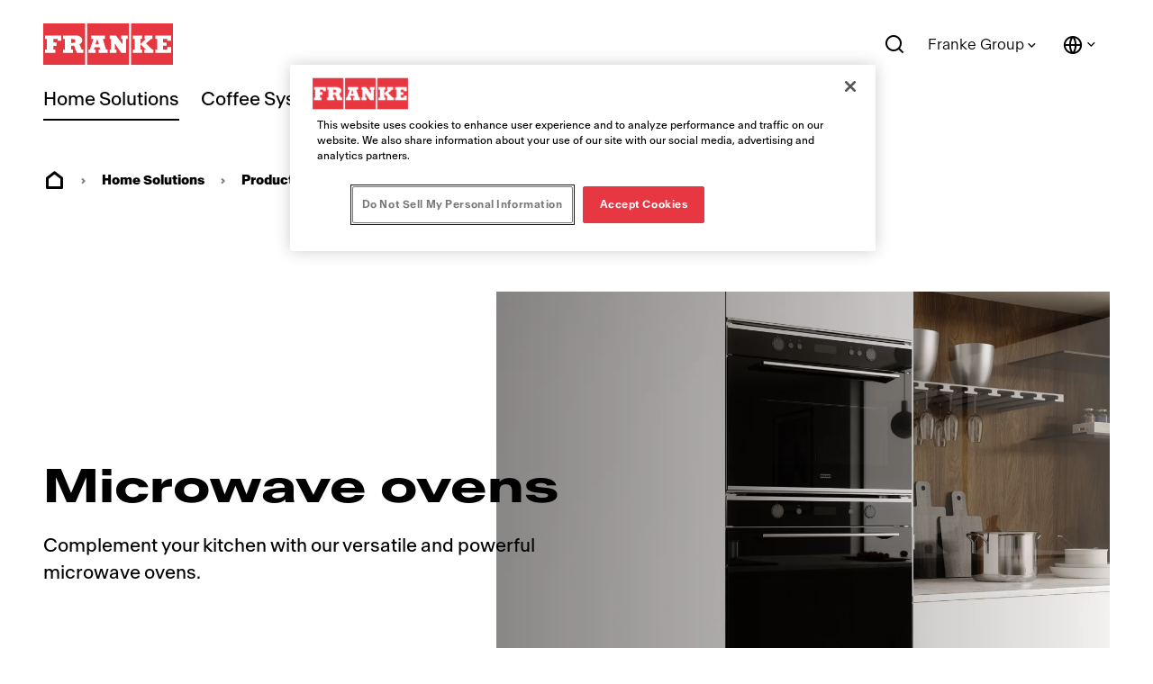

--- FILE ---
content_type: text/html;charset=utf-8
request_url: https://www.franke.com/gb/en/home-solutions/products/microwave-ovens.html
body_size: 41741
content:
<!DOCTYPE HTML>
<html lang="en-GB" data-font="antartica-latin">
<head>
    <meta charset="UTF-8"/>
    <title>Microwave Ovens | Franke Home Solutions</title>
    
    <meta name="description" content="Shop our range of premium Franke microwave ovens and save time and energy when cooking. "/>
    <meta name="template" content="product-category-listing-page-home-solutions"/>
    <meta name="viewport" content="width=device-width, initial-scale=1"/>
    

    
    
<script defer="defer" type="text/javascript" src="/.rum/@adobe/helix-rum-js@%5E2/dist/rum-standalone.js"></script>
<link rel="canonical" href="https://www.franke.com/gb/en/home-solutions/products/microwave-ovens.html"/>
<link rel="alternate" hreflang="es-AR" href="https://www.franke.com/ar/es/home-solutions/productos/hornos-microondas.html"/>
<link rel="alternate" hreflang="en-AU" href="https://www.franke.com/au/en/home-solutions/products/microwave-ovens.html"/>
<link rel="alternate" hreflang="pt-BR" href="https://www.franke.com/br/pt/home-solutions/produtos/microondas.html"/>
<link rel="alternate" hreflang="cs" href="https://www.franke.com/cz/cs/home-solutions/produkty/mikrovlnne-trouby.html"/>
<link rel="alternate" hreflang="da-DK" href="https://www.franke.com/dk/da/home-solutions/produkter/mikrob%C3%B8lgeovne.html"/>
<link rel="alternate" hreflang="et" href="https://www.franke.com/ee/et/home-solutions/tooted/mikrolaineahjud.html"/>
<link rel="alternate" hreflang="fi" href="https://www.franke.com/fi/fi/home-solutions/tuotteet/mikroaaltouunit.html"/>
<link rel="alternate" hreflang="fr-FR" href="https://www.franke.com/fr/fr/home-solutions/produits/micro-ondes.html"/>
<link rel="alternate" hreflang="en-GB" href="https://www.franke.com/gb/en/home-solutions/products/microwave-ovens.html"/>
<link rel="alternate" hreflang="el-GR" href="https://www.franke.com/gr/el/home-solutions/%CF%80%CF%81%CE%BF%CF%8A%CF%8C%CE%BD%CF%84%CE%B1/microwave-ovens.html"/>
<link rel="alternate" hreflang="en-IN" href="https://www.franke.com/in/en/home-solutions/products/microwave-ovens.html"/>
<link rel="alternate" hreflang="en-ID" href="https://www.franke.com/id/en/home-solutions/products/microwave-ovens.html"/>
<link rel="alternate" hreflang="en-IE" href="https://www.franke.com/ie/en/home-solutions/products/microwave-ovens.html"/>
<link rel="alternate" hreflang="it-IT" href="https://www.franke.com/it/it/home-solutions/prodotti/forni-microonde.html"/>
<link rel="alternate" hreflang="lv" href="https://www.franke.com/lv/lv/home-solutions/produkti/mikrovi%C4%BC%C5%86u-kr%C4%81snis.html"/>
<link rel="alternate" hreflang="lt" href="https://www.franke.com/lt/lt/home-solutions/gaminiai/mikrobangu-krosneles.html"/>
<link rel="alternate" hreflang="en-PH" href="https://www.franke.com/ph/en/home-solutions/products/microwave-ovens.html"/>
<link rel="alternate" hreflang="pl-PL" href="https://www.franke.com/pl/pl/home-solutions/produkty/kuchenki-mikrofalowe.html"/>
<link rel="alternate" hreflang="pt-PT" href="https://www.franke.com/pt/pt/home-solutions/produtos/fornos-micro-ondas.html"/>
<link rel="alternate" hreflang="ro-RO" href="https://www.franke.com/ro/ro/home-solutions/produse/cuptoare-cu-microunde.html"/>
<link rel="alternate" hreflang="ru-RU" href="https://www.franke.com/ru/ru/home-solutions/%D0%BF%D1%80%D0%BE%D0%B4%D1%83%D0%BA%D1%82%D1%8B/microwave-ovens.html"/>
<link rel="alternate" hreflang="en-SG" href="https://www.franke.com/sg/en/home-solutions/products/microwave-ovens.html"/>
<link rel="alternate" hreflang="sk" href="https://www.franke.com/sk/sk/home-solutions/produkty/mikrovlnne-rury.html"/>
<link rel="alternate" hreflang="en-ZA" href="https://www.franke.com/za/en/home-solutions/products/microwave-ovens.html"/>
<link rel="alternate" hreflang="es-ES" href="https://www.franke.com/es/es/home-solutions/productos/hornos-microondas.html"/>
<link rel="alternate" hreflang="sv-SE" href="https://www.franke.com/se/sv/home-solutions/produkter/mikrovagsugnar.html"/>
<link rel="alternate" hreflang="en-TH" href="https://www.franke.com/th/en/home-solutions/products/microwave-ovens.html"/>
<link rel="alternate" hreflang="tr-TR" href="https://www.franke.com/tr/tr/home-solutions/urunler/mikrodalga-firinlar.html"/>
<link rel="alternate" hreflang="uk" href="https://www.franke.com/ua/uk/home-solutions/products/microwave-ovens.html"/>
<link rel="alternate" hreflang="en-AE" href="https://www.franke.com/ae/en/home-solutions/products/microwave-ovens.html"/>

    
    <meta property="og:title" content="Microwave Ovens | Franke Home Solutions"/>
    <meta property="og:description" content="Shop our range of premium Franke microwave ovens and save time and energy when cooking. "/>
    <meta property="og:url" content="https://www.franke.com/gb/en/home-solutions/products/microwave-ovens.html"/>
    <meta property="og:type" content="website"/>
    <meta property="twitter:card" content="summary"/>
    <meta property="twitter:site" content="Franke"/>
    <meta property="twitter:creator" content="Franke"/>
    <meta property="twitter:title" content="Microwave Ovens | Franke Home Solutions"/>
    <meta property="twitter:description" content="Shop our range of premium Franke microwave ovens and save time and energy when cooking. "/>
    
    <meta property="og:locale" content="en_GB"/>
    
    <meta property="og:site_name" content="Franke"/>
    


    

    
    
<link rel="stylesheet" href="/etc.clientlibs/franke-aem/clientlibs/clientlib-base.lc-392d73a9971acceab12613b1298ac447-lc.min.css" type="text/css">



        
    
        
    
        
    
<link rel="stylesheet" href="/etc.clientlibs/franke-aem/clientlibs/clientlib-antartica-fonts.lc-d0d3d697be242ef40a77ea84509e7119-lc.min.css" type="text/css">



    


    
    
    

    

    


        <script type="text/javascript" src="//assets.adobedtm.com/f1d37cb9eede/0f86fe171eb8/launch-0b9145e3dc18.min.js" async></script>


    
    



    
    
<link rel="stylesheet" href="/etc.clientlibs/franke-aem/clientlibs/clientlib-site.lc-95748ff79a8a067066fc6b7d401cee24-lc.min.css" type="text/css">
<link rel="stylesheet" href="/etc.clientlibs/franke-aem/clientlibs/clientlib-icons.lc-325e875cb75ced86a20f576911932341-lc.min.css" type="text/css">



    

    
    <link rel="icon" sizes="192x192" href="/etc.clientlibs/franke-aem/clientlibs/clientlib-franke-favicons/resources/icon-192x192.png"/>
    <link rel="apple-touch-icon" sizes="180x180" href="/etc.clientlibs/franke-aem/clientlibs/clientlib-franke-favicons/resources/apple-touch-icon-180x180.png"/>
    <link rel="apple-touch-icon" sizes="167x167" href="/etc.clientlibs/franke-aem/clientlibs/clientlib-franke-favicons/resources/apple-touch-icon-167x167.png"/>
    <link rel="apple-touch-icon" sizes="152x152" href="/etc.clientlibs/franke-aem/clientlibs/clientlib-franke-favicons/resources/apple-touch-icon-152x152.png"/>
    <link rel="apple-touch-icon" sizes="120x120" href="/etc.clientlibs/franke-aem/clientlibs/clientlib-franke-favicons/resources/apple-touch-icon-120x120.png"/>
    <meta name="msapplication-square310x310logo" content="/etc.clientlibs/franke-aem/clientlibs/clientlib-franke-favicons/resources/icon-310x310.png"/>
    <meta name="msapplication-wide310x150logo" content="/etc.clientlibs/franke-aem/clientlibs/clientlib-franke-favicons/resources/icon-310x150.png"/>
    <meta name="msapplication-square150x150logo" content="/etc.clientlibs/franke-aem/clientlibs/clientlib-franke-favicons/resources/icon-150x150.png"/>
    <meta name="msapplication-square70x70logo" content="/etc.clientlibs/franke-aem/clientlibs/clientlib-franke-favicons/resources/icon-70x70.png"/>

    
    <script type="application/ld+json">
    {
  "@context" : "http://schema.org/",
  "@type" : "ItemList",
  "itemListElement" : [ ]
}
</script>


</head>
<body class="productcategorylistingpage productlistingpage page basicpage has-header-v2" id="page-4c650aff65" data-cmp-data-layer-enabled>
<script>
    window.adobeDataLayer = window.adobeDataLayer || [];
    adobeDataLayer.push({
        page: JSON.parse("{\x22country\x22:\x22gb\x22,\x22pageType\x22:\x22franke\u002Daem\/components\/products\/productcategorylistingpage\x22,\x22globalName\x22:\x22home\u002Dsolutions\/products\/microwave\u002Dovens\x22,\x22division\x22:\x22home\u002Dsolutions\x22,\x22xdm:language\x22:\x22en\u002DGB\x22,\x22repo:path\x22:\x22\/content\/franke\/gb\/en\/home\u002Dsolutions\/products\/microwave\u002Dovens.html\x22,\x22dc:title\x22:\x22Microwave Ovens\x22,\x22xdm:tags\x22:[],\x22repo:modifyDate\x22:\x222025\u002D10\u002D23T12:40:21Z\x22,\x22xdm:template\x22:\x22\/conf\/franke\u002Daem\/settings\/wcm\/templates\/product\u002Dcategory\u002Dlisting\u002Dpage\u002Dhome\u002Dsolutions\x22,\x22@type\x22:\x22core\/wcm\/components\/page\/v2\/page\x22}"),
        event:'cmp:show',
        eventInfo: {
            path: 'page.page\u002D4c650aff65'
        }
    });
</script>


    

<div class="cmp-page__skiptomaincontent">
    <a class="cmp-page__skiptomaincontent-link" href="#main-content">Skip to main content</a>
</div>

    
<link rel="stylesheet" href="/etc.clientlibs/core/wcm/components/page/v2/page/clientlibs/site/skiptomaincontent.lc-696ce9a06faa733b225ffb8c05f16db9-lc.min.css" type="text/css">




    
<div class="root container responsivegrid">

    
    
    
    <div id="container-84ae95cb2e" class="cmp-container">
        
        <div class="experiencefragment">
<div id="experiencefragment-64d360f1be" class="cmp-experiencefragment cmp-experiencefragment--header">


    
    <div id="container-0635d5413f" class="cmp-container">
        


<div class="aem-Grid aem-Grid--12 aem-Grid--default--12 ">
    
    <div class="header aem-GridColumn aem-GridColumn--default--12">

    
    

    
    <header data-aria-nav-label="Navigation menu" class="cmp-header-v2  ">
    
    <a class="cmp-logo" href="/gb/en.html" aria-label="Franke Logo - to the start page">
    <img src="https://assets.franke.com/is/content/frankemanagement/logo-box-1" alt="Franke Logo - to the start page" class="cmp-logo__background" width="150" height="50"/>
    <img src="https://assets.franke.com/is/content/frankemanagement/logo-text-1" alt="Franke Logo - to the start page" class="cmp-logo__foreground" width="150" height="50"/>
</a>

    




    
    
        
<div class="cmp-navigation-v2 ">
    
    
    <nav class="cmp-navigation-v2__desktop" role="menubar" aria-label="Main navigation">
        
        
        
        
        
        
            <button class="cmp-navigation-v2__menu-item cmp-navigation-v2__menu-item--is-active" data-modal-trigger="home-solutions" aria-expanded="false" aria-haspopup="dialog" aria-controls="modal-content-home-solutions">Home Solutions</button>
            <div id="modal-content-home-solutions" style="display:none">
    <div class="cmp-navigation-v2__level2">
        <div class="cmp-navigation-v2__level2-go-back">
            <i class="ri-arrow-left-line mobile-icon"></i>
            <h2 class="cmp-navigation-v2__level2-title">Home Solutions</h2>
        </div>
    
        <a aria-label="Overview" class="cmp-navigation-v2__level2-overview" href="/gb/en/home-solutions.html">
           Overview
        </a>
    

    
        <div class="cmp-navigation-v2__level2-content">
            
            <div class="cmp-navigation-v2__level2-navigation-items">
                <div class="cmp-navigation-v2__level2-column  cmp-navigation-v2__level2-column--two-column-width">
                    
                        <a aria-label="Products" class="cmp-navigation-v2__level2-column-title " href="/gb/en/home-solutions/products.html">
                        Products
                        <i class="ri-arrow-right-line cmp-navigation-v2__level2-column-icon"></i>
                        </a>
                    

                    
                    
                        <a aria-label="Kitchen Sinks" class="cmp-navigation-v2__level3-title " href="/gb/en/home-solutions/products/kitchen-sinks.html">
                            
    <img src="https://assets.franke.com/is/content/frankemanagement/franke_icon_hs_sinks" alt class="cmp-navigation-v2__level3-icon"/>

                            Kitchen Sinks
                            <i class="ri-arrow-right-line cmp-navigation-v2__level3-title-icon"></i>
                        </a>
                    
                        <a aria-label="Kitchen Taps" class="cmp-navigation-v2__level3-title " href="/gb/en/home-solutions/products/kitchen-taps.html">
                            
    <img src="https://assets.franke.com/is/content/frankemanagement/franke_icon_hs_taps_1-26" alt class="cmp-navigation-v2__level3-icon"/>

                            Kitchen Taps
                            <i class="ri-arrow-right-line cmp-navigation-v2__level3-title-icon"></i>
                        </a>
                    
                        <a aria-label="Multifunctional Taps" class="cmp-navigation-v2__level3-title " href="/gb/en/home-solutions/products/multifunctional-taps.html">
                            
    <img src="https://assets.franke.com/is/content/frankemanagement/franke_icon_hs_taps_filtration-26" alt class="cmp-navigation-v2__level3-icon"/>

                            Multifunctional Taps
                            <i class="ri-arrow-right-line cmp-navigation-v2__level3-title-icon"></i>
                        </a>
                    
                        <a aria-label="Instant Boiling" class="cmp-navigation-v2__level3-title " href="/gb/en/home-solutions/products/instant-boiling.html">
                            
    <img src="https://assets.franke.com/is/content/frankemanagement/ICO_KS_product_category_multifunctional_taps_all-in-1" alt class="cmp-navigation-v2__level3-icon"/>

                            Instant Boiling
                            <i class="ri-arrow-right-line cmp-navigation-v2__level3-title-icon"></i>
                        </a>
                    
                        <a aria-label="Cooker Hoods" class="cmp-navigation-v2__level3-title " href="/gb/en/home-solutions/products/cooker-hoods.html">
                            
    <img src="https://assets.franke.com/is/content/frankemanagement/franke_icon_hs_hoods" alt class="cmp-navigation-v2__level3-icon"/>

                            Cooker Hoods
                            <i class="ri-arrow-right-line cmp-navigation-v2__level3-title-icon"></i>
                        </a>
                    
                        <a aria-label="Hob Extractors" class="cmp-navigation-v2__level3-title " href="/gb/en/home-solutions/products/hob-extractors.html">
                            
    <img src="https://assets.franke.com/is/content/frankemanagement/franke_icon_hs_hobextractor" alt class="cmp-navigation-v2__level3-icon"/>

                            Hob Extractors
                            <i class="ri-arrow-right-line cmp-navigation-v2__level3-title-icon"></i>
                        </a>
                    
                        <a aria-label="Hobs" class="cmp-navigation-v2__level3-title " href="/gb/en/home-solutions/products/hobs.html">
                            
    <img src="https://assets.franke.com/is/content/frankemanagement/franke_icon_hs_gashobs" alt class="cmp-navigation-v2__level3-icon"/>

                            Hobs
                            <i class="ri-arrow-right-line cmp-navigation-v2__level3-title-icon"></i>
                        </a>
                    
                        <a aria-label="Oven" class="cmp-navigation-v2__level3-title " href="/gb/en/home-solutions/products/ovens.html">
                            
    <img src="https://assets.franke.com/is/content/frankemanagement/franke_icon_hs_ovens" alt class="cmp-navigation-v2__level3-icon"/>

                            Oven
                            <i class="ri-arrow-right-line cmp-navigation-v2__level3-title-icon"></i>
                        </a>
                    
                        <a aria-label="Microwave Ovens" class="cmp-navigation-v2__level3-title cmp-navigation-v2__level3-title--is-active" href="/gb/en/home-solutions/products/microwave-ovens.html">
                            
    <img src="https://assets.franke.com/is/content/frankemanagement/franke_icon_hs_microwave" alt="microwave icon Franke" class="cmp-navigation-v2__level3-icon"/>

                            Microwave Ovens
                            <i class="ri-arrow-right-line cmp-navigation-v2__level3-title-icon"></i>
                        </a>
                    
                        <a aria-label="Waste Management" class="cmp-navigation-v2__level3-title " href="/gb/en/home-solutions/products/waste-management.html">
                            
    <img src="https://assets.franke.com/is/content/frankemanagement/franke_icon_hs_wastedisposers" alt class="cmp-navigation-v2__level3-icon"/>

                            Waste Management
                            <i class="ri-arrow-right-line cmp-navigation-v2__level3-title-icon"></i>
                        </a>
                    
                        <a aria-label="Wine Coolers" class="cmp-navigation-v2__level3-title " href="/gb/en/home-solutions/products/wine-coolers.html">
                            
    <img src="https://assets.franke.com/is/content/frankemanagement/franke_icon_hs_winecooler" alt class="cmp-navigation-v2__level3-icon"/>

                            Wine Coolers
                            <i class="ri-arrow-right-line cmp-navigation-v2__level3-title-icon"></i>
                        </a>
                    
                        <a aria-label="Coffee Machines" class="cmp-navigation-v2__level3-title " href="/gb/en/home-solutions/products/coffee-machines.html">
                            
    <img src="https://assets.franke.com/is/content/frankemanagement/franke_icon_hs_coffeemachine" alt class="cmp-navigation-v2__level3-icon"/>

                            Coffee Machines
                            <i class="ri-arrow-right-line cmp-navigation-v2__level3-title-icon"></i>
                        </a>
                    
                        <a aria-label="Warming Drawers" class="cmp-navigation-v2__level3-title " href="/gb/en/home-solutions/products/warming-drawers.html">
                            
    <img src="https://assets.franke.com/is/content/frankemanagement/franke_icon_hs_warmingdrawer" alt class="cmp-navigation-v2__level3-icon"/>

                            Warming Drawers
                            <i class="ri-arrow-right-line cmp-navigation-v2__level3-title-icon"></i>
                        </a>
                    
                        <a aria-label="Accessories" class="cmp-navigation-v2__level3-title " href="/gb/en/home-solutions/products/accessories.html">
                            
    <img src="https://assets.franke.com/is/content/frankemanagement/franke_icon_hs_kitchensolutions" alt class="cmp-navigation-v2__level3-icon"/>

                            Accessories
                            <i class="ri-arrow-right-line cmp-navigation-v2__level3-title-icon"></i>
                        </a>
                    
                </div>
            
                <div class="cmp-navigation-v2__level2-column  ">
                    
                        <a aria-label="Inspiration" class="cmp-navigation-v2__level2-column-title " href="/gb/en/home-solutions/navigation/inspiration.html">
                        Inspiration
                        <i class="ri-arrow-right-line cmp-navigation-v2__level2-column-icon"></i>
                        </a>
                    

                    
                    
                        <a aria-label="Well-Living" class="cmp-navigation-v2__level3-title " href="/gb/en/home-solutions/navigation/inspiration/well-living.html">
                            
                            Well-Living
                            <i class="ri-arrow-right-line cmp-navigation-v2__level3-title-icon"></i>
                        </a>
                    
                        <a aria-label="Design inspiration" class="cmp-navigation-v2__level3-title " href="/gb/en/home-solutions/navigation/inspiration/design-inspiration.html">
                            
                            Design inspiration
                            <i class="ri-arrow-right-line cmp-navigation-v2__level3-title-icon"></i>
                        </a>
                    
                        <a aria-label="Award-winning products" class="cmp-navigation-v2__level3-title " href="/gb/en/home-solutions/navigation/inspiration/award-winning-products.html">
                            
                            Award-winning products
                            <i class="ri-arrow-right-line cmp-navigation-v2__level3-title-icon"></i>
                        </a>
                    
                        <a aria-label="Green Living" class="cmp-navigation-v2__level3-title " href="/gb/en/home-solutions/navigation/inspiration/green-living.html">
                            
                            Green Living
                            <i class="ri-arrow-right-line cmp-navigation-v2__level3-title-icon"></i>
                        </a>
                    
                        <a aria-label="Blog" class="cmp-navigation-v2__level3-title " href="/gb/en/home-solutions/navigation/inspiration/blog.html">
                            
                            Blog
                            <i class="ri-arrow-right-line cmp-navigation-v2__level3-title-icon"></i>
                        </a>
                    
                        <a aria-label="Mythos" class="cmp-navigation-v2__level3-title " href="/gb/en/home-solutions/navigation/inspiration/mythos.html">
                            
                            Mythos
                            <i class="ri-arrow-right-line cmp-navigation-v2__level3-title-icon"></i>
                        </a>
                    
                        <a aria-label="Maris" class="cmp-navigation-v2__level3-title " href="/gb/en/home-solutions/navigation/inspiration/maris.html">
                            
                            Maris
                            <i class="ri-arrow-right-line cmp-navigation-v2__level3-title-icon"></i>
                        </a>
                    
                        <a aria-label="Smart" class="cmp-navigation-v2__level3-title " href="/gb/en/home-solutions/navigation/inspiration/smart.html">
                            
                            Smart
                            <i class="ri-arrow-right-line cmp-navigation-v2__level3-title-icon"></i>
                        </a>
                    
                </div>
            
                <div class="cmp-navigation-v2__level2-column  ">
                    
                        <a aria-label="Featured Products" class="cmp-navigation-v2__level2-column-title " href="/gb/en/home-solutions/navigation/featured-products.html">
                        Featured Products
                        <i class="ri-arrow-right-line cmp-navigation-v2__level2-column-icon"></i>
                        </a>
                    

                    
                    
                        <a aria-label="Water Hub" class="cmp-navigation-v2__level3-title " href="/gb/en/home-solutions/navigation/featured-products/water-hub.html">
                            
                            Water Hub
                            <i class="ri-arrow-right-line cmp-navigation-v2__level3-title-icon"></i>
                        </a>
                    
                        <a aria-label="Mythos Black Line" class="cmp-navigation-v2__level3-title " href="/gb/en/home-solutions/navigation/featured-products/black-line.html">
                            
                            Mythos Black Line
                            <i class="ri-arrow-right-line cmp-navigation-v2__level3-title-icon"></i>
                        </a>
                    
                        <a aria-label="Mythos Masterpiece" class="cmp-navigation-v2__level3-title " href="/gb/en/home-solutions/navigation/featured-products/mythos-masterpiece.html">
                            
                            Mythos Masterpiece
                            <i class="ri-arrow-right-line cmp-navigation-v2__level3-title-icon"></i>
                        </a>
                    
                        <a aria-label="2gether Hob Extractors" class="cmp-navigation-v2__level3-title " href="/gb/en/home-solutions/navigation/featured-products/mythos-2gether.html">
                            
                            2gether Hob Extractors
                            <i class="ri-arrow-right-line cmp-navigation-v2__level3-title-icon"></i>
                        </a>
                    
                        <a aria-label="Box Center" class="cmp-navigation-v2__level3-title " href="/gb/en/home-solutions/navigation/featured-products/box-center.html">
                            
                            Box Center
                            <i class="ri-arrow-right-line cmp-navigation-v2__level3-title-icon"></i>
                        </a>
                    
                        <a aria-label="AQ-Sense Hoods" class="cmp-navigation-v2__level3-title " href="/gb/en/home-solutions/navigation/featured-products/aq-sense-hoods.html">
                            
                            AQ-Sense Hoods
                            <i class="ri-arrow-right-line cmp-navigation-v2__level3-title-icon"></i>
                        </a>
                    
                        <a aria-label="K-Link Technology" class="cmp-navigation-v2__level3-title " href="/gb/en/home-solutions/navigation/featured-products/k-link-technology.html">
                            
                            K-Link Technology
                            <i class="ri-arrow-right-line cmp-navigation-v2__level3-title-icon"></i>
                        </a>
                    
                </div>
            </div>
            
            <div class="cmp-navigation-v2__level2-sidebar">
                
                <div class="cmp-navigation-v2__meta-navigation">
                    <a aria-label="Webshop - Spares &amp; Servicing" class="cmp-navigation-v2__meta-navigation-link" href="/gb/en/home-solutions/webshop.html">
                        Webshop - Spares &amp; Servicing
                        <i class="ri-arrow-right-line"></i>
                    </a>
                
                    <a aria-label="Catalogues and Brochures" class="cmp-navigation-v2__meta-navigation-link" href="/gb/en/home-solutions/support/resources/brochures-catalogues.html">
                        Catalogues and Brochures
                        <i class="ri-arrow-right-line"></i>
                    </a>
                
                    <a aria-label="Product Registration" class="cmp-navigation-v2__meta-navigation-link" href="/gb/en/home-solutions/support/product-registration.html">
                        Product Registration
                        <i class="ri-arrow-right-line"></i>
                    </a>
                
                    <a aria-label="Support" class="cmp-navigation-v2__meta-navigation-link" href="/gb/en/home-solutions/support.html">
                        Support
                        <i class="ri-arrow-right-line"></i>
                    </a>
                
                    <a aria-label="Contact" class="cmp-navigation-v2__meta-navigation-link" href="/gb/en/home-solutions/contact.html">
                        Contact
                        <i class="ri-arrow-right-line"></i>
                    </a>
                
                    <a aria-label="Store Locator" class="cmp-navigation-v2__meta-navigation-link" href="/gb/en/home-solutions/contact/store-locator.html">
                        Store Locator
                        <i class="ri-arrow-right-line"></i>
                    </a>
                
                    <a aria-label="Franke Partner Portal" class="cmp-navigation-v2__meta-navigation-link" href="/gb/en/home-solutions/partner/partner-portal.html">
                        Franke Partner Portal
                        <i class="ri-arrow-right-line"></i>
                    </a>
                </div>
    
                
                
            </div>
        </div>
    

    </div>
</div>
        
    
        
        
        
        
        
        
            <button class="cmp-navigation-v2__menu-item " data-modal-trigger="coffee-systems" aria-expanded="false" aria-haspopup="dialog" aria-controls="modal-content-coffee-systems">Coffee Systems</button>
            <div id="modal-content-coffee-systems" style="display:none">
    <div class="cmp-navigation-v2__level2">
        <div class="cmp-navigation-v2__level2-go-back">
            <i class="ri-arrow-left-line mobile-icon"></i>
            <h2 class="cmp-navigation-v2__level2-title">Coffee Systems</h2>
        </div>
    
        <a aria-label="Overview" class="cmp-navigation-v2__level2-overview" href="/gb/en/coffee-systems.html">
           Overview
        </a>
    

    
        <div class="cmp-navigation-v2__level2-content">
            
            <div class="cmp-navigation-v2__level2-navigation-items">
                <div class="cmp-navigation-v2__level2-column  ">
                    
                        <a aria-label="Products" class="cmp-navigation-v2__level2-column-title " href="/gb/en/coffee-systems/products.html">
                        Products
                        <i class="ri-arrow-right-line cmp-navigation-v2__level2-column-icon"></i>
                        </a>
                    

                    
                    
                        <a aria-label="Fully Automatics" class="cmp-navigation-v2__level3-title " href="/gb/en/coffee-systems/products/fully-automatic-coffee-machines.html">
                            
                            Fully Automatics
                            <i class="ri-arrow-right-line cmp-navigation-v2__level3-title-icon"></i>
                        </a>
                    
                        <a aria-label="Mytico Line " class="cmp-navigation-v2__level3-title " href="/gb/en/coffee-systems/products/beyond-traditional-coffee-machines.html">
                            
                            Mytico Line 
                            <i class="ri-arrow-right-line cmp-navigation-v2__level3-title-icon"></i>
                        </a>
                    
                        <a aria-label="Digital Services" class="cmp-navigation-v2__level3-title " href="/gb/en/coffee-systems/products/digital-services.html">
                            
                            Digital Services
                            <i class="ri-arrow-right-line cmp-navigation-v2__level3-title-icon"></i>
                        </a>
                    
                        <a aria-label="Milk cooling units" class="cmp-navigation-v2__level3-title " href="/gb/en/coffee-systems/products/cooling-units.html">
                            
                            Milk cooling units
                            <i class="ri-arrow-right-line cmp-navigation-v2__level3-title-icon"></i>
                        </a>
                    
                        <a aria-label="Flavour stations " class="cmp-navigation-v2__level3-title " href="/gb/en/coffee-systems/products/flavor-stations.html">
                            
                            Flavour stations 
                            <i class="ri-arrow-right-line cmp-navigation-v2__level3-title-icon"></i>
                        </a>
                    
                </div>
            
                <div class="cmp-navigation-v2__level2-column  ">
                    
                        <a aria-label="Industries" class="cmp-navigation-v2__level2-column-title " href="/gb/en/coffee-systems/industries.html">
                        Industries
                        <i class="ri-arrow-right-line cmp-navigation-v2__level2-column-icon"></i>
                        </a>
                    

                    
                    
                        <a aria-label="Hotels and restaurants " class="cmp-navigation-v2__level3-title " href="/gb/en/coffee-systems/industries/hotel-restaurant.html">
                            
                            Hotels and restaurants 
                            <i class="ri-arrow-right-line cmp-navigation-v2__level3-title-icon"></i>
                        </a>
                    
                        <a aria-label="Coffee shops and bakeries" class="cmp-navigation-v2__level3-title " href="/gb/en/coffee-systems/industries/coffee-shop-bakery.html">
                            
                            Coffee shops and bakeries
                            <i class="ri-arrow-right-line cmp-navigation-v2__level3-title-icon"></i>
                        </a>
                    
                        <a aria-label="Coffee shop chains" class="cmp-navigation-v2__level3-title " href="/gb/en/coffee-systems/industries/coffee-shop-chain.html">
                            
                            Coffee shop chains
                            <i class="ri-arrow-right-line cmp-navigation-v2__level3-title-icon"></i>
                        </a>
                    
                        <a aria-label="Fast food restaurants" class="cmp-navigation-v2__level3-title " href="/gb/en/coffee-systems/industries/quick-service-restaurant.html">
                            
                            Fast food restaurants
                            <i class="ri-arrow-right-line cmp-navigation-v2__level3-title-icon"></i>
                        </a>
                    
                        <a aria-label="Convenience Shops" class="cmp-navigation-v2__level3-title " href="/gb/en/coffee-systems/industries/convenience-store.html">
                            
                            Convenience Shops
                            <i class="ri-arrow-right-line cmp-navigation-v2__level3-title-icon"></i>
                        </a>
                    
                        <a aria-label="Workplaces " class="cmp-navigation-v2__level3-title " href="/gb/en/coffee-systems/industries/workplace.html">
                            
                            Workplaces 
                            <i class="ri-arrow-right-line cmp-navigation-v2__level3-title-icon"></i>
                        </a>
                    
                        <a aria-label="Healthcare" class="cmp-navigation-v2__level3-title " href="/gb/en/coffee-systems/industries/healthcare.html">
                            
                            Healthcare
                            <i class="ri-arrow-right-line cmp-navigation-v2__level3-title-icon"></i>
                        </a>
                    
                        <a aria-label="Baristas" class="cmp-navigation-v2__level3-title " href="/gb/en/coffee-systems/industries/baristas.html">
                            
                            Baristas
                            <i class="ri-arrow-right-line cmp-navigation-v2__level3-title-icon"></i>
                        </a>
                    
                </div>
            
                <div class="cmp-navigation-v2__level2-column  ">
                    
                        <a aria-label="Technologies" class="cmp-navigation-v2__level2-column-title " href="/gb/en/coffee-systems/technologies.html">
                        Technologies
                        <i class="ri-arrow-right-line cmp-navigation-v2__level2-column-icon"></i>
                        </a>
                    

                    
                    
                        <a aria-label="Modularity" class="cmp-navigation-v2__level3-title " href="/gb/en/coffee-systems/technologies/modular-systems.html">
                            
                            Modularity
                            <i class="ri-arrow-right-line cmp-navigation-v2__level3-title-icon"></i>
                        </a>
                    
                        <a aria-label="Milk Solutions" class="cmp-navigation-v2__level3-title " href="/gb/en/coffee-systems/technologies/milk-solutions.html">
                            
                            Milk Solutions
                            <i class="ri-arrow-right-line cmp-navigation-v2__level3-title-icon"></i>
                        </a>
                    
                        <a aria-label="Foam solutions" class="cmp-navigation-v2__level3-title " href="/gb/en/coffee-systems/technologies/foam-solutions.html">
                            
                            Foam solutions
                            <i class="ri-arrow-right-line cmp-navigation-v2__level3-title-icon"></i>
                        </a>
                    
                        <a aria-label="Customised Drinks" class="cmp-navigation-v2__level3-title " href="/gb/en/coffee-systems/technologies/customized-drinks.html">
                            
                            Customised Drinks
                            <i class="ri-arrow-right-line cmp-navigation-v2__level3-title-icon"></i>
                        </a>
                    
                        <a aria-label="Consistent Quality" class="cmp-navigation-v2__level3-title " href="/gb/en/coffee-systems/technologies/consistent-quality.html">
                            
                            Consistent Quality
                            <i class="ri-arrow-right-line cmp-navigation-v2__level3-title-icon"></i>
                        </a>
                    
                        <a aria-label="Self-service" class="cmp-navigation-v2__level3-title " href="/gb/en/coffee-systems/technologies/self-service.html">
                            
                            Self-service
                            <i class="ri-arrow-right-line cmp-navigation-v2__level3-title-icon"></i>
                        </a>
                    
                        <a aria-label="Cleaning" class="cmp-navigation-v2__level3-title " href="/gb/en/coffee-systems/technologies/cleaning-solutions.html">
                            
                            Cleaning
                            <i class="ri-arrow-right-line cmp-navigation-v2__level3-title-icon"></i>
                        </a>
                    
                </div>
            
                <div class="cmp-navigation-v2__level2-column  ">
                    
                        <a aria-label="Services" class="cmp-navigation-v2__level2-column-title " href="/gb/en/coffee-systems/resources.html">
                        Services
                        <i class="ri-arrow-right-line cmp-navigation-v2__level2-column-icon"></i>
                        </a>
                    

                    
                    
                        <a aria-label="Franke Support" class="cmp-navigation-v2__level3-title " href="/gb/en/coffee-systems/resources/customer-service.html">
                            
                            Franke Support
                            <i class="ri-arrow-right-line cmp-navigation-v2__level3-title-icon"></i>
                        </a>
                    
                        <a aria-label="Cleaning Information" class="cmp-navigation-v2__level3-title " href="/gb/en/coffee-systems/resources/cleaning-information.html">
                            
                            Cleaning Information
                            <i class="ri-arrow-right-line cmp-navigation-v2__level3-title-icon"></i>
                        </a>
                    
                        <a aria-label="Coffee Competence" class="cmp-navigation-v2__level3-title " href="/gb/en/coffee-systems/resources/coffee-competence.html">
                            
                            Coffee Competence
                            <i class="ri-arrow-right-line cmp-navigation-v2__level3-title-icon"></i>
                        </a>
                    
                        <a aria-label="Brochures &amp; Leaflets" class="cmp-navigation-v2__level3-title " href="/gb/en/coffee-systems/resources/brochures-leaflets.html">
                            
                            Brochures &amp; Leaflets
                            <i class="ri-arrow-right-line cmp-navigation-v2__level3-title-icon"></i>
                        </a>
                    
                        <a aria-label="Machine Manuals" class="cmp-navigation-v2__level3-title " href="/gb/en/coffee-systems/resources/machine-manuals.html">
                            
                            Machine Manuals
                            <i class="ri-arrow-right-line cmp-navigation-v2__level3-title-icon"></i>
                        </a>
                    
                        <a aria-label="Planner Data" class="cmp-navigation-v2__level3-title " href="/gb/en/coffee-systems/resources/planner-data.html">
                            
                            Planner Data
                            <i class="ri-arrow-right-line cmp-navigation-v2__level3-title-icon"></i>
                        </a>
                    
                </div>
            </div>
            
            <div class="cmp-navigation-v2__level2-sidebar">
                
                <div class="cmp-navigation-v2__meta-navigation">
                    <a aria-label="For Partners " class="cmp-navigation-v2__meta-navigation-link" href="/gb/en/coffee-systems/partner.html">
                        For Partners 
                        <i class="ri-arrow-right-line"></i>
                    </a>
                
                    <a aria-label="News and Events" class="cmp-navigation-v2__meta-navigation-link" href="/gb/en/coffee-systems/news-events.html">
                        News and Events
                        <i class="ri-arrow-right-line"></i>
                    </a>
                
                    <a aria-label="Contact" class="cmp-navigation-v2__meta-navigation-link" href="/gb/en/coffee-systems/contact.html">
                        Contact
                        <i class="ri-arrow-right-line"></i>
                    </a>
                </div>
    
                
                
            </div>
        </div>
    

    </div>
</div>
        
    
        
        
        
        
        
        
            <button class="cmp-navigation-v2__menu-item " data-modal-trigger="foodservice-systems" aria-expanded="false" aria-haspopup="dialog" aria-controls="modal-content-foodservice-systems">Foodservice Systems</button>
            <div id="modal-content-foodservice-systems" style="display:none">
    <div class="cmp-navigation-v2__level2">
        <div class="cmp-navigation-v2__level2-go-back">
            <i class="ri-arrow-left-line mobile-icon"></i>
            <h2 class="cmp-navigation-v2__level2-title">Foodservice Systems</h2>
        </div>
    
        <a aria-label="Overview" class="cmp-navigation-v2__level2-overview" href="/gb/en/foodservice-systems.html">
           Overview
        </a>
    

    
        <div class="cmp-navigation-v2__level2-content">
            
            <div class="cmp-navigation-v2__level2-navigation-items">
                <div class="cmp-navigation-v2__level2-column  ">
                    
                        <a aria-label="Customer Segments" class="cmp-navigation-v2__level2-column-title " href="/gb/en/foodservice-systems/customer-segments.html">
                        Customer Segments
                        <i class="ri-arrow-right-line cmp-navigation-v2__level2-column-icon"></i>
                        </a>
                    

                    
                    
                        <a aria-label="Quick-Service Restaurants" class="cmp-navigation-v2__level3-title " href="/gb/en/foodservice-systems/customer-segments/quick-service-restaurant.html">
                            
                            Quick-Service Restaurants
                            <i class="ri-arrow-right-line cmp-navigation-v2__level3-title-icon"></i>
                        </a>
                    
                        <a aria-label="Casual Dining &amp; Cafes" class="cmp-navigation-v2__level3-title " href="/gb/en/foodservice-systems/customer-segments/casual-dining-restaurant-cafe.html">
                            
                            Casual Dining &amp; Cafes
                            <i class="ri-arrow-right-line cmp-navigation-v2__level3-title-icon"></i>
                        </a>
                    
                        <a aria-label="Convenience Stores" class="cmp-navigation-v2__level3-title " href="/gb/en/foodservice-systems/customer-segments/convenience-store.html">
                            
                            Convenience Stores
                            <i class="ri-arrow-right-line cmp-navigation-v2__level3-title-icon"></i>
                        </a>
                    
                        <a aria-label="On-Site Foodservice / Cafeterias" class="cmp-navigation-v2__level3-title " href="/gb/en/foodservice-systems/customer-segments/cafeteria.html">
                            
                            On-Site Foodservice / Cafeterias
                            <i class="ri-arrow-right-line cmp-navigation-v2__level3-title-icon"></i>
                        </a>
                    
                        <a aria-label="Recreation Foodservice" class="cmp-navigation-v2__level3-title " href="/gb/en/foodservice-systems/customer-segments/recreation.html">
                            
                            Recreation Foodservice
                            <i class="ri-arrow-right-line cmp-navigation-v2__level3-title-icon"></i>
                        </a>
                    
                </div>
            
                <div class="cmp-navigation-v2__level2-column  ">
                    
                        <a aria-label="Innovation" class="cmp-navigation-v2__level2-column-title " href="/gb/en/foodservice-systems/innovation.html">
                        Innovation
                        <i class="ri-arrow-right-line cmp-navigation-v2__level2-column-icon"></i>
                        </a>
                    

                    
                    
                        <a aria-label="Noodle Cooker" class="cmp-navigation-v2__level3-title " href="/gb/en/foodservice-systems/innovation/noodle-cooker.html">
                            
                            Noodle Cooker
                            <i class="ri-arrow-right-line cmp-navigation-v2__level3-title-icon"></i>
                        </a>
                    
                        <a aria-label="Frozen Product Dispenser" class="cmp-navigation-v2__level3-title " href="/gb/en/foodservice-systems/innovation/frozen-product-dispenser.html">
                            
                            Frozen Product Dispenser
                            <i class="ri-arrow-right-line cmp-navigation-v2__level3-title-icon"></i>
                        </a>
                    
                        <a aria-label="Franke Transporter" class="cmp-navigation-v2__level3-title " href="/gb/en/foodservice-systems/innovation/transporter.html">
                            
                            Franke Transporter
                            <i class="ri-arrow-right-line cmp-navigation-v2__level3-title-icon"></i>
                        </a>
                    
                        <a aria-label="Pasta cooker" class="cmp-navigation-v2__level3-title " href="/gb/en/foodservice-systems/innovation/frontline-cooker.html">
                            
                            Pasta cooker
                            <i class="ri-arrow-right-line cmp-navigation-v2__level3-title-icon"></i>
                        </a>
                    
                        <a aria-label="Smallwares" class="cmp-navigation-v2__level3-title " href="/gb/en/foodservice-systems/innovation/smallwares.html">
                            
                            Smallwares
                            <i class="ri-arrow-right-line cmp-navigation-v2__level3-title-icon"></i>
                        </a>
                    
                        <a aria-label="Air Knife Canopy Hood" class="cmp-navigation-v2__level3-title " href="/gb/en/foodservice-systems/innovation/air-knife-ventilation-hood.html">
                            
                            Air Knife Canopy Hood
                            <i class="ri-arrow-right-line cmp-navigation-v2__level3-title-icon"></i>
                        </a>
                    
                        <a aria-label="Cascade Hood Filter" class="cmp-navigation-v2__level3-title " href="/gb/en/foodservice-systems/innovation/cascade-air-filter.html">
                            
                            Cascade Hood Filter
                            <i class="ri-arrow-right-line cmp-navigation-v2__level3-title-icon"></i>
                        </a>
                    
                        <a aria-label="UVC Gen V Air Filtration" class="cmp-navigation-v2__level3-title " href="/gb/en/foodservice-systems/innovation/filtration-system-uvc.html">
                            
                            UVC Gen V Air Filtration
                            <i class="ri-arrow-right-line cmp-navigation-v2__level3-title-icon"></i>
                        </a>
                    
                        <a aria-label="Ecovent Air Treatment" class="cmp-navigation-v2__level3-title " href="/gb/en/foodservice-systems/innovation/filtration-system-ecovent.html">
                            
                            Ecovent Air Treatment
                            <i class="ri-arrow-right-line cmp-navigation-v2__level3-title-icon"></i>
                        </a>
                    
                </div>
            
                <div class="cmp-navigation-v2__level2-column  ">
                    
                        <a aria-label="Services" class="cmp-navigation-v2__level2-column-title " href="/gb/en/foodservice-systems/services.html">
                        Services
                        <i class="ri-arrow-right-line cmp-navigation-v2__level2-column-icon"></i>
                        </a>
                    

                    
                    
                        <a aria-label="Program Management" class="cmp-navigation-v2__level3-title " href="/gb/en/foodservice-systems/services/program-management.html">
                            
                            Program Management
                            <i class="ri-arrow-right-line cmp-navigation-v2__level3-title-icon"></i>
                        </a>
                    
                        <a aria-label="Project Management" class="cmp-navigation-v2__level3-title " href="/gb/en/foodservice-systems/services/project-management.html">
                            
                            Project Management
                            <i class="ri-arrow-right-line cmp-navigation-v2__level3-title-icon"></i>
                        </a>
                    
                        <a aria-label="Supply" class="cmp-navigation-v2__level3-title " href="/gb/en/foodservice-systems/services/supply.html">
                            
                            Supply
                            <i class="ri-arrow-right-line cmp-navigation-v2__level3-title-icon"></i>
                        </a>
                    
                        <a aria-label="Support" class="cmp-navigation-v2__level3-title " href="/gb/en/foodservice-systems/services/support.html">
                            
                            Support
                            <i class="ri-arrow-right-line cmp-navigation-v2__level3-title-icon"></i>
                        </a>
                    
                        <a aria-label="Custom Product Solutions" class="cmp-navigation-v2__level3-title " href="/gb/en/foodservice-systems/services/custom-product-solutions.html">
                            
                            Custom Product Solutions
                            <i class="ri-arrow-right-line cmp-navigation-v2__level3-title-icon"></i>
                        </a>
                    
                        <a aria-label="Logistics &amp; Distribution" class="cmp-navigation-v2__level3-title " href="/gb/en/foodservice-systems/services/logistics-and-distribution.html">
                            
                            Logistics &amp; Distribution
                            <i class="ri-arrow-right-line cmp-navigation-v2__level3-title-icon"></i>
                        </a>
                    
                </div>
            </div>
            
            <div class="cmp-navigation-v2__level2-sidebar">
                
                <div class="cmp-navigation-v2__meta-navigation">
                    <a aria-label="News &amp; Events" class="cmp-navigation-v2__meta-navigation-link" href="/gb/en/foodservice-systems/news-events.html">
                        News &amp; Events
                        <i class="ri-arrow-right-line"></i>
                    </a>
                
                    <a aria-label="Webshop" class="cmp-navigation-v2__meta-navigation-link" href="/gb/en/foodservice-systems/webshop.html">
                        Webshop
                        <i class="ri-arrow-right-line"></i>
                    </a>
                
                    <a aria-label="Contact" class="cmp-navigation-v2__meta-navigation-link" href="/gb/en/foodservice-systems/contact-us.html">
                        Contact
                        <i class="ri-arrow-right-line"></i>
                    </a>
                </div>
    
                
                
            </div>
        </div>
    

    </div>
</div>
        
    </nav>
    
    
    
    
    
    <div class="cmp-navigation-v2__mobile">
        <div class="cmp-navigation-v2__mobile-level1">
            <p>Home Solutions</p>
            <i class="ri-arrow-right-line mobile-icon"></i>
        </div>
        <div class="cmp-navigation-v2__mobile-level2">
    <div class="cmp-navigation-v2__level2">
        <div class="cmp-navigation-v2__level2-go-back">
            <i class="ri-arrow-left-line mobile-icon"></i>
            <h2 class="cmp-navigation-v2__level2-title">Home Solutions</h2>
        </div>
    
        <a aria-label="Overview" class="cmp-navigation-v2__level2-overview" href="/gb/en/home-solutions.html">
           Overview
        </a>
    

    
        <div class="cmp-navigation-v2__level2-content">
            
            <div class="cmp-navigation-v2__level2-navigation-items">
                <div class="cmp-navigation-v2__level2-column  cmp-navigation-v2__level2-column--two-column-width">
                    
                        <a aria-label="Products" class="cmp-navigation-v2__level2-column-title " href="/gb/en/home-solutions/products.html">
                        Products
                        <i class="ri-arrow-right-line cmp-navigation-v2__level2-column-icon"></i>
                        </a>
                    

                    
                    
                        <a aria-label="Kitchen Sinks" class="cmp-navigation-v2__level3-title " href="/gb/en/home-solutions/products/kitchen-sinks.html">
                            
    <img src="https://assets.franke.com/is/content/frankemanagement/franke_icon_hs_sinks" alt class="cmp-navigation-v2__level3-icon"/>

                            Kitchen Sinks
                            <i class="ri-arrow-right-line cmp-navigation-v2__level3-title-icon"></i>
                        </a>
                    
                        <a aria-label="Kitchen Taps" class="cmp-navigation-v2__level3-title " href="/gb/en/home-solutions/products/kitchen-taps.html">
                            
    <img src="https://assets.franke.com/is/content/frankemanagement/franke_icon_hs_taps_1-26" alt class="cmp-navigation-v2__level3-icon"/>

                            Kitchen Taps
                            <i class="ri-arrow-right-line cmp-navigation-v2__level3-title-icon"></i>
                        </a>
                    
                        <a aria-label="Multifunctional Taps" class="cmp-navigation-v2__level3-title " href="/gb/en/home-solutions/products/multifunctional-taps.html">
                            
    <img src="https://assets.franke.com/is/content/frankemanagement/franke_icon_hs_taps_filtration-26" alt class="cmp-navigation-v2__level3-icon"/>

                            Multifunctional Taps
                            <i class="ri-arrow-right-line cmp-navigation-v2__level3-title-icon"></i>
                        </a>
                    
                        <a aria-label="Instant Boiling" class="cmp-navigation-v2__level3-title " href="/gb/en/home-solutions/products/instant-boiling.html">
                            
    <img src="https://assets.franke.com/is/content/frankemanagement/ICO_KS_product_category_multifunctional_taps_all-in-1" alt class="cmp-navigation-v2__level3-icon"/>

                            Instant Boiling
                            <i class="ri-arrow-right-line cmp-navigation-v2__level3-title-icon"></i>
                        </a>
                    
                        <a aria-label="Cooker Hoods" class="cmp-navigation-v2__level3-title " href="/gb/en/home-solutions/products/cooker-hoods.html">
                            
    <img src="https://assets.franke.com/is/content/frankemanagement/franke_icon_hs_hoods" alt class="cmp-navigation-v2__level3-icon"/>

                            Cooker Hoods
                            <i class="ri-arrow-right-line cmp-navigation-v2__level3-title-icon"></i>
                        </a>
                    
                        <a aria-label="Hob Extractors" class="cmp-navigation-v2__level3-title " href="/gb/en/home-solutions/products/hob-extractors.html">
                            
    <img src="https://assets.franke.com/is/content/frankemanagement/franke_icon_hs_hobextractor" alt class="cmp-navigation-v2__level3-icon"/>

                            Hob Extractors
                            <i class="ri-arrow-right-line cmp-navigation-v2__level3-title-icon"></i>
                        </a>
                    
                        <a aria-label="Hobs" class="cmp-navigation-v2__level3-title " href="/gb/en/home-solutions/products/hobs.html">
                            
    <img src="https://assets.franke.com/is/content/frankemanagement/franke_icon_hs_gashobs" alt class="cmp-navigation-v2__level3-icon"/>

                            Hobs
                            <i class="ri-arrow-right-line cmp-navigation-v2__level3-title-icon"></i>
                        </a>
                    
                        <a aria-label="Oven" class="cmp-navigation-v2__level3-title " href="/gb/en/home-solutions/products/ovens.html">
                            
    <img src="https://assets.franke.com/is/content/frankemanagement/franke_icon_hs_ovens" alt class="cmp-navigation-v2__level3-icon"/>

                            Oven
                            <i class="ri-arrow-right-line cmp-navigation-v2__level3-title-icon"></i>
                        </a>
                    
                        <a aria-label="Microwave Ovens" class="cmp-navigation-v2__level3-title cmp-navigation-v2__level3-title--is-active" href="/gb/en/home-solutions/products/microwave-ovens.html">
                            
    <img src="https://assets.franke.com/is/content/frankemanagement/franke_icon_hs_microwave" alt="microwave icon Franke" class="cmp-navigation-v2__level3-icon"/>

                            Microwave Ovens
                            <i class="ri-arrow-right-line cmp-navigation-v2__level3-title-icon"></i>
                        </a>
                    
                        <a aria-label="Waste Management" class="cmp-navigation-v2__level3-title " href="/gb/en/home-solutions/products/waste-management.html">
                            
    <img src="https://assets.franke.com/is/content/frankemanagement/franke_icon_hs_wastedisposers" alt class="cmp-navigation-v2__level3-icon"/>

                            Waste Management
                            <i class="ri-arrow-right-line cmp-navigation-v2__level3-title-icon"></i>
                        </a>
                    
                        <a aria-label="Wine Coolers" class="cmp-navigation-v2__level3-title " href="/gb/en/home-solutions/products/wine-coolers.html">
                            
    <img src="https://assets.franke.com/is/content/frankemanagement/franke_icon_hs_winecooler" alt class="cmp-navigation-v2__level3-icon"/>

                            Wine Coolers
                            <i class="ri-arrow-right-line cmp-navigation-v2__level3-title-icon"></i>
                        </a>
                    
                        <a aria-label="Coffee Machines" class="cmp-navigation-v2__level3-title " href="/gb/en/home-solutions/products/coffee-machines.html">
                            
    <img src="https://assets.franke.com/is/content/frankemanagement/franke_icon_hs_coffeemachine" alt class="cmp-navigation-v2__level3-icon"/>

                            Coffee Machines
                            <i class="ri-arrow-right-line cmp-navigation-v2__level3-title-icon"></i>
                        </a>
                    
                        <a aria-label="Warming Drawers" class="cmp-navigation-v2__level3-title " href="/gb/en/home-solutions/products/warming-drawers.html">
                            
    <img src="https://assets.franke.com/is/content/frankemanagement/franke_icon_hs_warmingdrawer" alt class="cmp-navigation-v2__level3-icon"/>

                            Warming Drawers
                            <i class="ri-arrow-right-line cmp-navigation-v2__level3-title-icon"></i>
                        </a>
                    
                        <a aria-label="Accessories" class="cmp-navigation-v2__level3-title " href="/gb/en/home-solutions/products/accessories.html">
                            
    <img src="https://assets.franke.com/is/content/frankemanagement/franke_icon_hs_kitchensolutions" alt class="cmp-navigation-v2__level3-icon"/>

                            Accessories
                            <i class="ri-arrow-right-line cmp-navigation-v2__level3-title-icon"></i>
                        </a>
                    
                </div>
            
                <div class="cmp-navigation-v2__level2-column  ">
                    
                        <a aria-label="Inspiration" class="cmp-navigation-v2__level2-column-title " href="/gb/en/home-solutions/navigation/inspiration.html">
                        Inspiration
                        <i class="ri-arrow-right-line cmp-navigation-v2__level2-column-icon"></i>
                        </a>
                    

                    
                    
                        <a aria-label="Well-Living" class="cmp-navigation-v2__level3-title " href="/gb/en/home-solutions/navigation/inspiration/well-living.html">
                            
                            Well-Living
                            <i class="ri-arrow-right-line cmp-navigation-v2__level3-title-icon"></i>
                        </a>
                    
                        <a aria-label="Design inspiration" class="cmp-navigation-v2__level3-title " href="/gb/en/home-solutions/navigation/inspiration/design-inspiration.html">
                            
                            Design inspiration
                            <i class="ri-arrow-right-line cmp-navigation-v2__level3-title-icon"></i>
                        </a>
                    
                        <a aria-label="Award-winning products" class="cmp-navigation-v2__level3-title " href="/gb/en/home-solutions/navigation/inspiration/award-winning-products.html">
                            
                            Award-winning products
                            <i class="ri-arrow-right-line cmp-navigation-v2__level3-title-icon"></i>
                        </a>
                    
                        <a aria-label="Green Living" class="cmp-navigation-v2__level3-title " href="/gb/en/home-solutions/navigation/inspiration/green-living.html">
                            
                            Green Living
                            <i class="ri-arrow-right-line cmp-navigation-v2__level3-title-icon"></i>
                        </a>
                    
                        <a aria-label="Blog" class="cmp-navigation-v2__level3-title " href="/gb/en/home-solutions/navigation/inspiration/blog.html">
                            
                            Blog
                            <i class="ri-arrow-right-line cmp-navigation-v2__level3-title-icon"></i>
                        </a>
                    
                        <a aria-label="Mythos" class="cmp-navigation-v2__level3-title " href="/gb/en/home-solutions/navigation/inspiration/mythos.html">
                            
                            Mythos
                            <i class="ri-arrow-right-line cmp-navigation-v2__level3-title-icon"></i>
                        </a>
                    
                        <a aria-label="Maris" class="cmp-navigation-v2__level3-title " href="/gb/en/home-solutions/navigation/inspiration/maris.html">
                            
                            Maris
                            <i class="ri-arrow-right-line cmp-navigation-v2__level3-title-icon"></i>
                        </a>
                    
                        <a aria-label="Smart" class="cmp-navigation-v2__level3-title " href="/gb/en/home-solutions/navigation/inspiration/smart.html">
                            
                            Smart
                            <i class="ri-arrow-right-line cmp-navigation-v2__level3-title-icon"></i>
                        </a>
                    
                </div>
            
                <div class="cmp-navigation-v2__level2-column  ">
                    
                        <a aria-label="Featured Products" class="cmp-navigation-v2__level2-column-title " href="/gb/en/home-solutions/navigation/featured-products.html">
                        Featured Products
                        <i class="ri-arrow-right-line cmp-navigation-v2__level2-column-icon"></i>
                        </a>
                    

                    
                    
                        <a aria-label="Water Hub" class="cmp-navigation-v2__level3-title " href="/gb/en/home-solutions/navigation/featured-products/water-hub.html">
                            
                            Water Hub
                            <i class="ri-arrow-right-line cmp-navigation-v2__level3-title-icon"></i>
                        </a>
                    
                        <a aria-label="Mythos Black Line" class="cmp-navigation-v2__level3-title " href="/gb/en/home-solutions/navigation/featured-products/black-line.html">
                            
                            Mythos Black Line
                            <i class="ri-arrow-right-line cmp-navigation-v2__level3-title-icon"></i>
                        </a>
                    
                        <a aria-label="Mythos Masterpiece" class="cmp-navigation-v2__level3-title " href="/gb/en/home-solutions/navigation/featured-products/mythos-masterpiece.html">
                            
                            Mythos Masterpiece
                            <i class="ri-arrow-right-line cmp-navigation-v2__level3-title-icon"></i>
                        </a>
                    
                        <a aria-label="2gether Hob Extractors" class="cmp-navigation-v2__level3-title " href="/gb/en/home-solutions/navigation/featured-products/mythos-2gether.html">
                            
                            2gether Hob Extractors
                            <i class="ri-arrow-right-line cmp-navigation-v2__level3-title-icon"></i>
                        </a>
                    
                        <a aria-label="Box Center" class="cmp-navigation-v2__level3-title " href="/gb/en/home-solutions/navigation/featured-products/box-center.html">
                            
                            Box Center
                            <i class="ri-arrow-right-line cmp-navigation-v2__level3-title-icon"></i>
                        </a>
                    
                        <a aria-label="AQ-Sense Hoods" class="cmp-navigation-v2__level3-title " href="/gb/en/home-solutions/navigation/featured-products/aq-sense-hoods.html">
                            
                            AQ-Sense Hoods
                            <i class="ri-arrow-right-line cmp-navigation-v2__level3-title-icon"></i>
                        </a>
                    
                        <a aria-label="K-Link Technology" class="cmp-navigation-v2__level3-title " href="/gb/en/home-solutions/navigation/featured-products/k-link-technology.html">
                            
                            K-Link Technology
                            <i class="ri-arrow-right-line cmp-navigation-v2__level3-title-icon"></i>
                        </a>
                    
                </div>
            </div>
            
            <div class="cmp-navigation-v2__level2-sidebar">
                
                <div class="cmp-navigation-v2__meta-navigation">
                    <a aria-label="Webshop - Spares &amp; Servicing" class="cmp-navigation-v2__meta-navigation-link" href="/gb/en/home-solutions/webshop.html">
                        Webshop - Spares &amp; Servicing
                        <i class="ri-arrow-right-line"></i>
                    </a>
                
                    <a aria-label="Catalogues and Brochures" class="cmp-navigation-v2__meta-navigation-link" href="/gb/en/home-solutions/support/resources/brochures-catalogues.html">
                        Catalogues and Brochures
                        <i class="ri-arrow-right-line"></i>
                    </a>
                
                    <a aria-label="Product Registration" class="cmp-navigation-v2__meta-navigation-link" href="/gb/en/home-solutions/support/product-registration.html">
                        Product Registration
                        <i class="ri-arrow-right-line"></i>
                    </a>
                
                    <a aria-label="Support" class="cmp-navigation-v2__meta-navigation-link" href="/gb/en/home-solutions/support.html">
                        Support
                        <i class="ri-arrow-right-line"></i>
                    </a>
                
                    <a aria-label="Contact" class="cmp-navigation-v2__meta-navigation-link" href="/gb/en/home-solutions/contact.html">
                        Contact
                        <i class="ri-arrow-right-line"></i>
                    </a>
                
                    <a aria-label="Store Locator" class="cmp-navigation-v2__meta-navigation-link" href="/gb/en/home-solutions/contact/store-locator.html">
                        Store Locator
                        <i class="ri-arrow-right-line"></i>
                    </a>
                
                    <a aria-label="Franke Partner Portal" class="cmp-navigation-v2__meta-navigation-link" href="/gb/en/home-solutions/partner/partner-portal.html">
                        Franke Partner Portal
                        <i class="ri-arrow-right-line"></i>
                    </a>
                </div>
    
                
                
            </div>
        </div>
    

    </div>
</div>
    
        <div class="cmp-navigation-v2__mobile-level1">
            <p>Coffee Systems</p>
            <i class="ri-arrow-right-line mobile-icon"></i>
        </div>
        <div class="cmp-navigation-v2__mobile-level2">
    <div class="cmp-navigation-v2__level2">
        <div class="cmp-navigation-v2__level2-go-back">
            <i class="ri-arrow-left-line mobile-icon"></i>
            <h2 class="cmp-navigation-v2__level2-title">Coffee Systems</h2>
        </div>
    
        <a aria-label="Overview" class="cmp-navigation-v2__level2-overview" href="/gb/en/coffee-systems.html">
           Overview
        </a>
    

    
        <div class="cmp-navigation-v2__level2-content">
            
            <div class="cmp-navigation-v2__level2-navigation-items">
                <div class="cmp-navigation-v2__level2-column  ">
                    
                        <a aria-label="Products" class="cmp-navigation-v2__level2-column-title " href="/gb/en/coffee-systems/products.html">
                        Products
                        <i class="ri-arrow-right-line cmp-navigation-v2__level2-column-icon"></i>
                        </a>
                    

                    
                    
                        <a aria-label="Fully Automatics" class="cmp-navigation-v2__level3-title " href="/gb/en/coffee-systems/products/fully-automatic-coffee-machines.html">
                            
                            Fully Automatics
                            <i class="ri-arrow-right-line cmp-navigation-v2__level3-title-icon"></i>
                        </a>
                    
                        <a aria-label="Mytico Line " class="cmp-navigation-v2__level3-title " href="/gb/en/coffee-systems/products/beyond-traditional-coffee-machines.html">
                            
                            Mytico Line 
                            <i class="ri-arrow-right-line cmp-navigation-v2__level3-title-icon"></i>
                        </a>
                    
                        <a aria-label="Digital Services" class="cmp-navigation-v2__level3-title " href="/gb/en/coffee-systems/products/digital-services.html">
                            
                            Digital Services
                            <i class="ri-arrow-right-line cmp-navigation-v2__level3-title-icon"></i>
                        </a>
                    
                        <a aria-label="Milk cooling units" class="cmp-navigation-v2__level3-title " href="/gb/en/coffee-systems/products/cooling-units.html">
                            
                            Milk cooling units
                            <i class="ri-arrow-right-line cmp-navigation-v2__level3-title-icon"></i>
                        </a>
                    
                        <a aria-label="Flavour stations " class="cmp-navigation-v2__level3-title " href="/gb/en/coffee-systems/products/flavor-stations.html">
                            
                            Flavour stations 
                            <i class="ri-arrow-right-line cmp-navigation-v2__level3-title-icon"></i>
                        </a>
                    
                </div>
            
                <div class="cmp-navigation-v2__level2-column  ">
                    
                        <a aria-label="Industries" class="cmp-navigation-v2__level2-column-title " href="/gb/en/coffee-systems/industries.html">
                        Industries
                        <i class="ri-arrow-right-line cmp-navigation-v2__level2-column-icon"></i>
                        </a>
                    

                    
                    
                        <a aria-label="Hotels and restaurants " class="cmp-navigation-v2__level3-title " href="/gb/en/coffee-systems/industries/hotel-restaurant.html">
                            
                            Hotels and restaurants 
                            <i class="ri-arrow-right-line cmp-navigation-v2__level3-title-icon"></i>
                        </a>
                    
                        <a aria-label="Coffee shops and bakeries" class="cmp-navigation-v2__level3-title " href="/gb/en/coffee-systems/industries/coffee-shop-bakery.html">
                            
                            Coffee shops and bakeries
                            <i class="ri-arrow-right-line cmp-navigation-v2__level3-title-icon"></i>
                        </a>
                    
                        <a aria-label="Coffee shop chains" class="cmp-navigation-v2__level3-title " href="/gb/en/coffee-systems/industries/coffee-shop-chain.html">
                            
                            Coffee shop chains
                            <i class="ri-arrow-right-line cmp-navigation-v2__level3-title-icon"></i>
                        </a>
                    
                        <a aria-label="Fast food restaurants" class="cmp-navigation-v2__level3-title " href="/gb/en/coffee-systems/industries/quick-service-restaurant.html">
                            
                            Fast food restaurants
                            <i class="ri-arrow-right-line cmp-navigation-v2__level3-title-icon"></i>
                        </a>
                    
                        <a aria-label="Convenience Shops" class="cmp-navigation-v2__level3-title " href="/gb/en/coffee-systems/industries/convenience-store.html">
                            
                            Convenience Shops
                            <i class="ri-arrow-right-line cmp-navigation-v2__level3-title-icon"></i>
                        </a>
                    
                        <a aria-label="Workplaces " class="cmp-navigation-v2__level3-title " href="/gb/en/coffee-systems/industries/workplace.html">
                            
                            Workplaces 
                            <i class="ri-arrow-right-line cmp-navigation-v2__level3-title-icon"></i>
                        </a>
                    
                        <a aria-label="Healthcare" class="cmp-navigation-v2__level3-title " href="/gb/en/coffee-systems/industries/healthcare.html">
                            
                            Healthcare
                            <i class="ri-arrow-right-line cmp-navigation-v2__level3-title-icon"></i>
                        </a>
                    
                        <a aria-label="Baristas" class="cmp-navigation-v2__level3-title " href="/gb/en/coffee-systems/industries/baristas.html">
                            
                            Baristas
                            <i class="ri-arrow-right-line cmp-navigation-v2__level3-title-icon"></i>
                        </a>
                    
                </div>
            
                <div class="cmp-navigation-v2__level2-column  ">
                    
                        <a aria-label="Technologies" class="cmp-navigation-v2__level2-column-title " href="/gb/en/coffee-systems/technologies.html">
                        Technologies
                        <i class="ri-arrow-right-line cmp-navigation-v2__level2-column-icon"></i>
                        </a>
                    

                    
                    
                        <a aria-label="Modularity" class="cmp-navigation-v2__level3-title " href="/gb/en/coffee-systems/technologies/modular-systems.html">
                            
                            Modularity
                            <i class="ri-arrow-right-line cmp-navigation-v2__level3-title-icon"></i>
                        </a>
                    
                        <a aria-label="Milk Solutions" class="cmp-navigation-v2__level3-title " href="/gb/en/coffee-systems/technologies/milk-solutions.html">
                            
                            Milk Solutions
                            <i class="ri-arrow-right-line cmp-navigation-v2__level3-title-icon"></i>
                        </a>
                    
                        <a aria-label="Foam solutions" class="cmp-navigation-v2__level3-title " href="/gb/en/coffee-systems/technologies/foam-solutions.html">
                            
                            Foam solutions
                            <i class="ri-arrow-right-line cmp-navigation-v2__level3-title-icon"></i>
                        </a>
                    
                        <a aria-label="Customised Drinks" class="cmp-navigation-v2__level3-title " href="/gb/en/coffee-systems/technologies/customized-drinks.html">
                            
                            Customised Drinks
                            <i class="ri-arrow-right-line cmp-navigation-v2__level3-title-icon"></i>
                        </a>
                    
                        <a aria-label="Consistent Quality" class="cmp-navigation-v2__level3-title " href="/gb/en/coffee-systems/technologies/consistent-quality.html">
                            
                            Consistent Quality
                            <i class="ri-arrow-right-line cmp-navigation-v2__level3-title-icon"></i>
                        </a>
                    
                        <a aria-label="Self-service" class="cmp-navigation-v2__level3-title " href="/gb/en/coffee-systems/technologies/self-service.html">
                            
                            Self-service
                            <i class="ri-arrow-right-line cmp-navigation-v2__level3-title-icon"></i>
                        </a>
                    
                        <a aria-label="Cleaning" class="cmp-navigation-v2__level3-title " href="/gb/en/coffee-systems/technologies/cleaning-solutions.html">
                            
                            Cleaning
                            <i class="ri-arrow-right-line cmp-navigation-v2__level3-title-icon"></i>
                        </a>
                    
                </div>
            
                <div class="cmp-navigation-v2__level2-column  ">
                    
                        <a aria-label="Services" class="cmp-navigation-v2__level2-column-title " href="/gb/en/coffee-systems/resources.html">
                        Services
                        <i class="ri-arrow-right-line cmp-navigation-v2__level2-column-icon"></i>
                        </a>
                    

                    
                    
                        <a aria-label="Franke Support" class="cmp-navigation-v2__level3-title " href="/gb/en/coffee-systems/resources/customer-service.html">
                            
                            Franke Support
                            <i class="ri-arrow-right-line cmp-navigation-v2__level3-title-icon"></i>
                        </a>
                    
                        <a aria-label="Cleaning Information" class="cmp-navigation-v2__level3-title " href="/gb/en/coffee-systems/resources/cleaning-information.html">
                            
                            Cleaning Information
                            <i class="ri-arrow-right-line cmp-navigation-v2__level3-title-icon"></i>
                        </a>
                    
                        <a aria-label="Coffee Competence" class="cmp-navigation-v2__level3-title " href="/gb/en/coffee-systems/resources/coffee-competence.html">
                            
                            Coffee Competence
                            <i class="ri-arrow-right-line cmp-navigation-v2__level3-title-icon"></i>
                        </a>
                    
                        <a aria-label="Brochures &amp; Leaflets" class="cmp-navigation-v2__level3-title " href="/gb/en/coffee-systems/resources/brochures-leaflets.html">
                            
                            Brochures &amp; Leaflets
                            <i class="ri-arrow-right-line cmp-navigation-v2__level3-title-icon"></i>
                        </a>
                    
                        <a aria-label="Machine Manuals" class="cmp-navigation-v2__level3-title " href="/gb/en/coffee-systems/resources/machine-manuals.html">
                            
                            Machine Manuals
                            <i class="ri-arrow-right-line cmp-navigation-v2__level3-title-icon"></i>
                        </a>
                    
                        <a aria-label="Planner Data" class="cmp-navigation-v2__level3-title " href="/gb/en/coffee-systems/resources/planner-data.html">
                            
                            Planner Data
                            <i class="ri-arrow-right-line cmp-navigation-v2__level3-title-icon"></i>
                        </a>
                    
                </div>
            </div>
            
            <div class="cmp-navigation-v2__level2-sidebar">
                
                <div class="cmp-navigation-v2__meta-navigation">
                    <a aria-label="For Partners " class="cmp-navigation-v2__meta-navigation-link" href="/gb/en/coffee-systems/partner.html">
                        For Partners 
                        <i class="ri-arrow-right-line"></i>
                    </a>
                
                    <a aria-label="News and Events" class="cmp-navigation-v2__meta-navigation-link" href="/gb/en/coffee-systems/news-events.html">
                        News and Events
                        <i class="ri-arrow-right-line"></i>
                    </a>
                
                    <a aria-label="Contact" class="cmp-navigation-v2__meta-navigation-link" href="/gb/en/coffee-systems/contact.html">
                        Contact
                        <i class="ri-arrow-right-line"></i>
                    </a>
                </div>
    
                
                
            </div>
        </div>
    

    </div>
</div>
    
        <div class="cmp-navigation-v2__mobile-level1">
            <p>Foodservice Systems</p>
            <i class="ri-arrow-right-line mobile-icon"></i>
        </div>
        <div class="cmp-navigation-v2__mobile-level2">
    <div class="cmp-navigation-v2__level2">
        <div class="cmp-navigation-v2__level2-go-back">
            <i class="ri-arrow-left-line mobile-icon"></i>
            <h2 class="cmp-navigation-v2__level2-title">Foodservice Systems</h2>
        </div>
    
        <a aria-label="Overview" class="cmp-navigation-v2__level2-overview" href="/gb/en/foodservice-systems.html">
           Overview
        </a>
    

    
        <div class="cmp-navigation-v2__level2-content">
            
            <div class="cmp-navigation-v2__level2-navigation-items">
                <div class="cmp-navigation-v2__level2-column  ">
                    
                        <a aria-label="Customer Segments" class="cmp-navigation-v2__level2-column-title " href="/gb/en/foodservice-systems/customer-segments.html">
                        Customer Segments
                        <i class="ri-arrow-right-line cmp-navigation-v2__level2-column-icon"></i>
                        </a>
                    

                    
                    
                        <a aria-label="Quick-Service Restaurants" class="cmp-navigation-v2__level3-title " href="/gb/en/foodservice-systems/customer-segments/quick-service-restaurant.html">
                            
                            Quick-Service Restaurants
                            <i class="ri-arrow-right-line cmp-navigation-v2__level3-title-icon"></i>
                        </a>
                    
                        <a aria-label="Casual Dining &amp; Cafes" class="cmp-navigation-v2__level3-title " href="/gb/en/foodservice-systems/customer-segments/casual-dining-restaurant-cafe.html">
                            
                            Casual Dining &amp; Cafes
                            <i class="ri-arrow-right-line cmp-navigation-v2__level3-title-icon"></i>
                        </a>
                    
                        <a aria-label="Convenience Stores" class="cmp-navigation-v2__level3-title " href="/gb/en/foodservice-systems/customer-segments/convenience-store.html">
                            
                            Convenience Stores
                            <i class="ri-arrow-right-line cmp-navigation-v2__level3-title-icon"></i>
                        </a>
                    
                        <a aria-label="On-Site Foodservice / Cafeterias" class="cmp-navigation-v2__level3-title " href="/gb/en/foodservice-systems/customer-segments/cafeteria.html">
                            
                            On-Site Foodservice / Cafeterias
                            <i class="ri-arrow-right-line cmp-navigation-v2__level3-title-icon"></i>
                        </a>
                    
                        <a aria-label="Recreation Foodservice" class="cmp-navigation-v2__level3-title " href="/gb/en/foodservice-systems/customer-segments/recreation.html">
                            
                            Recreation Foodservice
                            <i class="ri-arrow-right-line cmp-navigation-v2__level3-title-icon"></i>
                        </a>
                    
                </div>
            
                <div class="cmp-navigation-v2__level2-column  ">
                    
                        <a aria-label="Innovation" class="cmp-navigation-v2__level2-column-title " href="/gb/en/foodservice-systems/innovation.html">
                        Innovation
                        <i class="ri-arrow-right-line cmp-navigation-v2__level2-column-icon"></i>
                        </a>
                    

                    
                    
                        <a aria-label="Noodle Cooker" class="cmp-navigation-v2__level3-title " href="/gb/en/foodservice-systems/innovation/noodle-cooker.html">
                            
                            Noodle Cooker
                            <i class="ri-arrow-right-line cmp-navigation-v2__level3-title-icon"></i>
                        </a>
                    
                        <a aria-label="Frozen Product Dispenser" class="cmp-navigation-v2__level3-title " href="/gb/en/foodservice-systems/innovation/frozen-product-dispenser.html">
                            
                            Frozen Product Dispenser
                            <i class="ri-arrow-right-line cmp-navigation-v2__level3-title-icon"></i>
                        </a>
                    
                        <a aria-label="Franke Transporter" class="cmp-navigation-v2__level3-title " href="/gb/en/foodservice-systems/innovation/transporter.html">
                            
                            Franke Transporter
                            <i class="ri-arrow-right-line cmp-navigation-v2__level3-title-icon"></i>
                        </a>
                    
                        <a aria-label="Pasta cooker" class="cmp-navigation-v2__level3-title " href="/gb/en/foodservice-systems/innovation/frontline-cooker.html">
                            
                            Pasta cooker
                            <i class="ri-arrow-right-line cmp-navigation-v2__level3-title-icon"></i>
                        </a>
                    
                        <a aria-label="Smallwares" class="cmp-navigation-v2__level3-title " href="/gb/en/foodservice-systems/innovation/smallwares.html">
                            
                            Smallwares
                            <i class="ri-arrow-right-line cmp-navigation-v2__level3-title-icon"></i>
                        </a>
                    
                        <a aria-label="Air Knife Canopy Hood" class="cmp-navigation-v2__level3-title " href="/gb/en/foodservice-systems/innovation/air-knife-ventilation-hood.html">
                            
                            Air Knife Canopy Hood
                            <i class="ri-arrow-right-line cmp-navigation-v2__level3-title-icon"></i>
                        </a>
                    
                        <a aria-label="Cascade Hood Filter" class="cmp-navigation-v2__level3-title " href="/gb/en/foodservice-systems/innovation/cascade-air-filter.html">
                            
                            Cascade Hood Filter
                            <i class="ri-arrow-right-line cmp-navigation-v2__level3-title-icon"></i>
                        </a>
                    
                        <a aria-label="UVC Gen V Air Filtration" class="cmp-navigation-v2__level3-title " href="/gb/en/foodservice-systems/innovation/filtration-system-uvc.html">
                            
                            UVC Gen V Air Filtration
                            <i class="ri-arrow-right-line cmp-navigation-v2__level3-title-icon"></i>
                        </a>
                    
                        <a aria-label="Ecovent Air Treatment" class="cmp-navigation-v2__level3-title " href="/gb/en/foodservice-systems/innovation/filtration-system-ecovent.html">
                            
                            Ecovent Air Treatment
                            <i class="ri-arrow-right-line cmp-navigation-v2__level3-title-icon"></i>
                        </a>
                    
                </div>
            
                <div class="cmp-navigation-v2__level2-column  ">
                    
                        <a aria-label="Services" class="cmp-navigation-v2__level2-column-title " href="/gb/en/foodservice-systems/services.html">
                        Services
                        <i class="ri-arrow-right-line cmp-navigation-v2__level2-column-icon"></i>
                        </a>
                    

                    
                    
                        <a aria-label="Program Management" class="cmp-navigation-v2__level3-title " href="/gb/en/foodservice-systems/services/program-management.html">
                            
                            Program Management
                            <i class="ri-arrow-right-line cmp-navigation-v2__level3-title-icon"></i>
                        </a>
                    
                        <a aria-label="Project Management" class="cmp-navigation-v2__level3-title " href="/gb/en/foodservice-systems/services/project-management.html">
                            
                            Project Management
                            <i class="ri-arrow-right-line cmp-navigation-v2__level3-title-icon"></i>
                        </a>
                    
                        <a aria-label="Supply" class="cmp-navigation-v2__level3-title " href="/gb/en/foodservice-systems/services/supply.html">
                            
                            Supply
                            <i class="ri-arrow-right-line cmp-navigation-v2__level3-title-icon"></i>
                        </a>
                    
                        <a aria-label="Support" class="cmp-navigation-v2__level3-title " href="/gb/en/foodservice-systems/services/support.html">
                            
                            Support
                            <i class="ri-arrow-right-line cmp-navigation-v2__level3-title-icon"></i>
                        </a>
                    
                        <a aria-label="Custom Product Solutions" class="cmp-navigation-v2__level3-title " href="/gb/en/foodservice-systems/services/custom-product-solutions.html">
                            
                            Custom Product Solutions
                            <i class="ri-arrow-right-line cmp-navigation-v2__level3-title-icon"></i>
                        </a>
                    
                        <a aria-label="Logistics &amp; Distribution" class="cmp-navigation-v2__level3-title " href="/gb/en/foodservice-systems/services/logistics-and-distribution.html">
                            
                            Logistics &amp; Distribution
                            <i class="ri-arrow-right-line cmp-navigation-v2__level3-title-icon"></i>
                        </a>
                    
                </div>
            </div>
            
            <div class="cmp-navigation-v2__level2-sidebar">
                
                <div class="cmp-navigation-v2__meta-navigation">
                    <a aria-label="News &amp; Events" class="cmp-navigation-v2__meta-navigation-link" href="/gb/en/foodservice-systems/news-events.html">
                        News &amp; Events
                        <i class="ri-arrow-right-line"></i>
                    </a>
                
                    <a aria-label="Webshop" class="cmp-navigation-v2__meta-navigation-link" href="/gb/en/foodservice-systems/webshop.html">
                        Webshop
                        <i class="ri-arrow-right-line"></i>
                    </a>
                
                    <a aria-label="Contact" class="cmp-navigation-v2__meta-navigation-link" href="/gb/en/foodservice-systems/contact-us.html">
                        Contact
                        <i class="ri-arrow-right-line"></i>
                    </a>
                </div>
    
                
                
            </div>
        </div>
    

    </div>
</div>
    </div>
    
    
    
</div>

    
    
    <ul class="cmp-header-v2__menu-items" role="presentation">
        <!-- Search -->
        <li class="cmp-header-v2__menu-item cmp-header-v2__search" role="presentation">
            <button class="cmp-button-link" data-modal-trigger="search" aria-label="Search" aria-expanded="false" aria-haspopup="dialog" aria-controls="cmp-header-v2__modal">
                <i class="cmp-header-v2__menu-item-icon  ri-search-line" aria-hidden="true"></i>
            </button>
            
        </li>
        
        <!-- Wishlist -->
        <li class="cmp-header-v2__menu-item cmp-header-v2__wishlist" role="presentation">
            <button class="cmp-button-link cmp-header-v2__wishlist-button" data-modal-trigger="wishlist" aria-label="Wishlist" aria-expanded="false" aria-haspopup="dialog">
                <i class="cmp-header-v2__menu-item-icon ri-heart-line" aria-hidden="true"></i>
                <span class="cmp-header-v2__wishlist-count" aria-live="polite"></span>
            </button>
        </li>

        
        
        
        
            

    
    

    
    
        
        

        
        
            <li class="cmp-header-v2__menu-item cmp-header-v2__division">
                <button class="cmp-header-v2__division-title cmp-button-link cmp-header-v2__dropdown-button " aria-expanded="false" aria-haspopup="true" aria-label="Franke Group">
                    Franke Group 
                </button>
                <nav class="cmp-header-v2__division-dropdown cmp-header-v2__dropdown" aria-label="Franke Group submenu">
                <div class="cmp-header-v2__division-back">
                    <i class="ri-arrow-left-line mobile-icon"></i>
                    <h2 class="cmp-header-v2__division-back-title">Franke Group </h2>
                </div>
                
                    <a aria-label="Overview" class="cmp-header-v2__division-dropdown__item" href="/gb/en/group.html">Overview</a>
                
                
                    
                        <a aria-label="Purpose and Values" class="cmp-header-v2__division-dropdown__item" href="/gb/en/group/purpose-and-values.html">Purpose and Values</a>
                    
                
                    
                        <a aria-label="About Franke" class="cmp-header-v2__division-dropdown__item" href="/gb/en/group/company.html">About Franke</a>
                    
                
                    
                        <a aria-label="Sustainability" class="cmp-header-v2__division-dropdown__item" href="/gb/en/group/sustainability.html">Sustainability</a>
                    
                
                    
                        <a aria-label="Careers" class="cmp-header-v2__division-dropdown__item" href="/gb/en/group/career.html">Careers</a>
                    
                
                    
                        <a aria-label="Media" class="cmp-header-v2__division-dropdown__item" href="/gb/en/group/media.html">Media</a>
                    
                
                    
                        <a aria-label="Contact" class="cmp-header-v2__division-dropdown__item" href="/gb/en/group/contact.html">Contact</a>
                    
                
            </nav>
            </li>
        
    


    


        

        
        <li class="cmp-header-v2__menu-item cmp-header-v2__menu-item-country-language-switcher" role="presentation">
            <button class="cmp-button-link cmp-header-v2__dropdown-button" aria-label="Language and Country" aria-expanded="false" aria-haspopup="true">
                <i class="cmp-header-v2__menu-item-icon ri-global-line" aria-hidden="true"></i>
            </button>

            
            

            <div class="cmp-header-v2__country-language-switcher cmp-header-v2__dropdown">
                
                
                    <div class="cmp-header-v2__language-switcher-list">
                        <a href="/gb/en/home-solutions/products/microwave-ovens.html" aria-label="English" class="cmp-header-v2__language-switcher-list-link cmp-header-v2__language-switcher-list-link--is-active">
                            En
                        </a>
                    </div>
                

                
                




    <div aria-label="United Kingdom" data-cmp-data-json="{&#34;id&#34;:&#34;countrylanguageswitcher-c2668d14ac&#34;,&#34;countrySwitchLabel&#34;:&#34;Choose your country&#34;,&#34;searchPlaceholder&#34;:&#34;Search for country&#34;,&#34;hideSearch&#34;:false,&#34;groupByRegions&#34;:false,&#34;items&#34;:[{&#34;title&#34;:&#34;Antigua and Barbuda&#34;,&#34;languages&#34;:[{&#34;title&#34;:&#34;English&#34;,&#34;displayName&#34;:&#34;En&#34;,&#34;link&#34;:{&#34;url&#34;:&#34;/content/franke/ag/en/home-solutions.html&#34;,&#34;valid&#34;:true,&#34;externalizedURL&#34;:&#34;/ag/en/home-solutions.html&#34;,&#34;mappedURL&#34;:&#34;https://www.franke.com/ag/en/home-solutions.html&#34;,&#34;htmlAttributes&#34;:{&#34;href&#34;:&#34;/content/franke/ag/en/home-solutions.html&#34;},&#34;isTargetBlank&#34;:false},&#34;active&#34;:false},{&#34;title&#34;:&#34;Spanish&#34;,&#34;displayName&#34;:&#34;Es&#34;,&#34;link&#34;:{&#34;url&#34;:&#34;/content/franke/ag/es/home-solutions.html&#34;,&#34;valid&#34;:true,&#34;externalizedURL&#34;:&#34;/ag/es/home-solutions.html&#34;,&#34;mappedURL&#34;:&#34;https://www.franke.com/ag/es/home-solutions.html&#34;,&#34;htmlAttributes&#34;:{&#34;href&#34;:&#34;/content/franke/ag/es/home-solutions.html&#34;},&#34;isTargetBlank&#34;:false},&#34;active&#34;:false}]},{&#34;title&#34;:&#34;Argentina&#34;,&#34;languages&#34;:[{&#34;title&#34;:&#34;Spanish&#34;,&#34;displayName&#34;:&#34;Es&#34;,&#34;link&#34;:{&#34;url&#34;:&#34;/content/franke/ar/es/home-solutions/products/microwave-ovens.html&#34;,&#34;valid&#34;:true,&#34;externalizedURL&#34;:&#34;/ar/es/home-solutions/productos/hornos-microondas.html&#34;,&#34;mappedURL&#34;:&#34;https://www.franke.com/ar/es/home-solutions/productos/hornos-microondas.html&#34;,&#34;htmlAttributes&#34;:{&#34;href&#34;:&#34;/content/franke/ar/es/home-solutions/products/microwave-ovens.html&#34;},&#34;isTargetBlank&#34;:false},&#34;active&#34;:false}]},{&#34;title&#34;:&#34;Australia&#34;,&#34;languages&#34;:[{&#34;title&#34;:&#34;English&#34;,&#34;displayName&#34;:&#34;En&#34;,&#34;link&#34;:{&#34;url&#34;:&#34;/content/franke/au/en/home-solutions/products/microwave-ovens.html&#34;,&#34;valid&#34;:true,&#34;externalizedURL&#34;:&#34;/au/en/home-solutions/products/microwave-ovens.html&#34;,&#34;mappedURL&#34;:&#34;https://www.franke.com/au/en/home-solutions/products/microwave-ovens.html&#34;,&#34;htmlAttributes&#34;:{&#34;href&#34;:&#34;/content/franke/au/en/home-solutions/products/microwave-ovens.html&#34;},&#34;isTargetBlank&#34;:false},&#34;active&#34;:false}]},{&#34;title&#34;:&#34;Austria&#34;,&#34;languages&#34;:[{&#34;title&#34;:&#34;German&#34;,&#34;displayName&#34;:&#34;De&#34;,&#34;link&#34;:{&#34;url&#34;:&#34;/content/franke/at/de/home-solutions.html&#34;,&#34;valid&#34;:true,&#34;externalizedURL&#34;:&#34;/at/de/home-solutions.html&#34;,&#34;mappedURL&#34;:&#34;https://www.franke.com/at/de/home-solutions.html&#34;,&#34;htmlAttributes&#34;:{&#34;href&#34;:&#34;/content/franke/at/de/home-solutions.html&#34;},&#34;isTargetBlank&#34;:false},&#34;active&#34;:false}]},{&#34;title&#34;:&#34;Azerbaijan&#34;,&#34;languages&#34;:[{&#34;title&#34;:&#34;Azerbaijani&#34;,&#34;displayName&#34;:&#34;Az&#34;,&#34;link&#34;:{&#34;url&#34;:&#34;/content/franke/az/az/home-solutions.html&#34;,&#34;valid&#34;:true,&#34;externalizedURL&#34;:&#34;/az/az/home-solutions.html&#34;,&#34;mappedURL&#34;:&#34;https://www.franke.com/az/az/home-solutions.html&#34;,&#34;htmlAttributes&#34;:{&#34;href&#34;:&#34;/content/franke/az/az/home-solutions.html&#34;},&#34;isTargetBlank&#34;:false},&#34;active&#34;:false}]},{&#34;title&#34;:&#34;Bahamas&#34;,&#34;languages&#34;:[{&#34;title&#34;:&#34;English&#34;,&#34;displayName&#34;:&#34;En&#34;,&#34;link&#34;:{&#34;url&#34;:&#34;/content/franke/bs/en/home-solutions.html&#34;,&#34;valid&#34;:true,&#34;externalizedURL&#34;:&#34;/bs/en/home-solutions.html&#34;,&#34;mappedURL&#34;:&#34;https://www.franke.com/bs/en/home-solutions.html&#34;,&#34;htmlAttributes&#34;:{&#34;href&#34;:&#34;/content/franke/bs/en/home-solutions.html&#34;},&#34;isTargetBlank&#34;:false},&#34;active&#34;:false},{&#34;title&#34;:&#34;Spanish&#34;,&#34;displayName&#34;:&#34;Es&#34;,&#34;link&#34;:{&#34;url&#34;:&#34;/content/franke/bs/es/home-solutions.html&#34;,&#34;valid&#34;:true,&#34;externalizedURL&#34;:&#34;/bs/es/home-solutions.html&#34;,&#34;mappedURL&#34;:&#34;https://www.franke.com/bs/es/home-solutions.html&#34;,&#34;htmlAttributes&#34;:{&#34;href&#34;:&#34;/content/franke/bs/es/home-solutions.html&#34;},&#34;isTargetBlank&#34;:false},&#34;active&#34;:false}]},{&#34;title&#34;:&#34;Barbados&#34;,&#34;languages&#34;:[{&#34;title&#34;:&#34;English&#34;,&#34;displayName&#34;:&#34;En&#34;,&#34;link&#34;:{&#34;url&#34;:&#34;/content/franke/bb/en/home-solutions.html&#34;,&#34;valid&#34;:true,&#34;externalizedURL&#34;:&#34;/bb/en/home-solutions.html&#34;,&#34;mappedURL&#34;:&#34;https://www.franke.com/bb/en/home-solutions.html&#34;,&#34;htmlAttributes&#34;:{&#34;href&#34;:&#34;/content/franke/bb/en/home-solutions.html&#34;},&#34;isTargetBlank&#34;:false},&#34;active&#34;:false},{&#34;title&#34;:&#34;Spanish&#34;,&#34;displayName&#34;:&#34;Es&#34;,&#34;link&#34;:{&#34;url&#34;:&#34;/content/franke/bb/es/home-solutions.html&#34;,&#34;valid&#34;:true,&#34;externalizedURL&#34;:&#34;/bb/es/home-solutions.html&#34;,&#34;mappedURL&#34;:&#34;https://www.franke.com/bb/es/home-solutions.html&#34;,&#34;htmlAttributes&#34;:{&#34;href&#34;:&#34;/content/franke/bb/es/home-solutions.html&#34;},&#34;isTargetBlank&#34;:false},&#34;active&#34;:false}]},{&#34;title&#34;:&#34;Belgium&#34;,&#34;languages&#34;:[{&#34;title&#34;:&#34;French&#34;,&#34;displayName&#34;:&#34;Fr&#34;,&#34;link&#34;:{&#34;url&#34;:&#34;/content/franke/be/fr/home-solutions.html&#34;,&#34;valid&#34;:true,&#34;externalizedURL&#34;:&#34;/be/fr/home-solutions.html&#34;,&#34;mappedURL&#34;:&#34;https://www.franke.com/be/fr/home-solutions.html&#34;,&#34;htmlAttributes&#34;:{&#34;href&#34;:&#34;/content/franke/be/fr/home-solutions.html&#34;},&#34;isTargetBlank&#34;:false},&#34;active&#34;:false},{&#34;title&#34;:&#34;Dutch&#34;,&#34;displayName&#34;:&#34;Nl&#34;,&#34;link&#34;:{&#34;url&#34;:&#34;/content/franke/be/nl/home-solutions.html&#34;,&#34;valid&#34;:true,&#34;externalizedURL&#34;:&#34;/be/nl/home-solutions.html&#34;,&#34;mappedURL&#34;:&#34;https://www.franke.com/be/nl/home-solutions.html&#34;,&#34;htmlAttributes&#34;:{&#34;href&#34;:&#34;/content/franke/be/nl/home-solutions.html&#34;},&#34;isTargetBlank&#34;:false},&#34;active&#34;:false}]},{&#34;title&#34;:&#34;Belize&#34;,&#34;languages&#34;:[{&#34;title&#34;:&#34;English&#34;,&#34;displayName&#34;:&#34;En&#34;,&#34;link&#34;:{&#34;url&#34;:&#34;/content/franke/bz/en/home-solutions.html&#34;,&#34;valid&#34;:true,&#34;externalizedURL&#34;:&#34;/bz/en/home-solutions.html&#34;,&#34;mappedURL&#34;:&#34;https://www.franke.com/bz/en/home-solutions.html&#34;,&#34;htmlAttributes&#34;:{&#34;href&#34;:&#34;/content/franke/bz/en/home-solutions.html&#34;},&#34;isTargetBlank&#34;:false},&#34;active&#34;:false},{&#34;title&#34;:&#34;Spanish&#34;,&#34;displayName&#34;:&#34;Es&#34;,&#34;link&#34;:{&#34;url&#34;:&#34;/content/franke/bz/es/home-solutions.html&#34;,&#34;valid&#34;:true,&#34;externalizedURL&#34;:&#34;/bz/es/home-solutions.html&#34;,&#34;mappedURL&#34;:&#34;https://www.franke.com/bz/es/home-solutions.html&#34;,&#34;htmlAttributes&#34;:{&#34;href&#34;:&#34;/content/franke/bz/es/home-solutions.html&#34;},&#34;isTargetBlank&#34;:false},&#34;active&#34;:false}]},{&#34;title&#34;:&#34;Bosnia and Herzegovina&#34;,&#34;languages&#34;:[{&#34;title&#34;:&#34;English&#34;,&#34;displayName&#34;:&#34;En&#34;,&#34;link&#34;:{&#34;url&#34;:&#34;/content/franke/ba/en/home-solutions.html&#34;,&#34;valid&#34;:true,&#34;externalizedURL&#34;:&#34;/ba/en/home-solutions.html&#34;,&#34;mappedURL&#34;:&#34;https://www.franke.com/ba/en/home-solutions.html&#34;,&#34;htmlAttributes&#34;:{&#34;href&#34;:&#34;/content/franke/ba/en/home-solutions.html&#34;},&#34;isTargetBlank&#34;:false},&#34;active&#34;:false},{&#34;title&#34;:&#34;Bosnian&#34;,&#34;displayName&#34;:&#34;Bs&#34;,&#34;link&#34;:{&#34;url&#34;:&#34;/content/franke/ba/bs/home-solutions.html&#34;,&#34;valid&#34;:true,&#34;externalizedURL&#34;:&#34;/ba/bs/home-solutions.html&#34;,&#34;mappedURL&#34;:&#34;https://www.franke.com/ba/bs/home-solutions.html&#34;,&#34;htmlAttributes&#34;:{&#34;href&#34;:&#34;/content/franke/ba/bs/home-solutions.html&#34;},&#34;isTargetBlank&#34;:false},&#34;active&#34;:false}]},{&#34;title&#34;:&#34;Brazil&#34;,&#34;languages&#34;:[{&#34;title&#34;:&#34;Portuguese&#34;,&#34;displayName&#34;:&#34;Pt&#34;,&#34;link&#34;:{&#34;url&#34;:&#34;/content/franke/br/pt/home-solutions/products/microwave-ovens.html&#34;,&#34;valid&#34;:true,&#34;externalizedURL&#34;:&#34;/br/pt/home-solutions/produtos/microondas.html&#34;,&#34;mappedURL&#34;:&#34;https://www.franke.com/br/pt/home-solutions/produtos/microondas.html&#34;,&#34;htmlAttributes&#34;:{&#34;href&#34;:&#34;/content/franke/br/pt/home-solutions/products/microwave-ovens.html&#34;},&#34;isTargetBlank&#34;:false},&#34;active&#34;:false}]},{&#34;title&#34;:&#34;Bulgaria&#34;,&#34;languages&#34;:[{&#34;title&#34;:&#34;English&#34;,&#34;displayName&#34;:&#34;En&#34;,&#34;link&#34;:{&#34;url&#34;:&#34;/content/franke/bg/en/home-solutions.html&#34;,&#34;valid&#34;:true,&#34;externalizedURL&#34;:&#34;/bg/en/home-solutions.html&#34;,&#34;mappedURL&#34;:&#34;https://www.franke.com/bg/en/home-solutions.html&#34;,&#34;htmlAttributes&#34;:{&#34;href&#34;:&#34;/content/franke/bg/en/home-solutions.html&#34;},&#34;isTargetBlank&#34;:false},&#34;active&#34;:false},{&#34;title&#34;:&#34;Bulgarian&#34;,&#34;displayName&#34;:&#34;Bg&#34;,&#34;link&#34;:{&#34;url&#34;:&#34;/content/franke/bg/bg/home-solutions.html&#34;,&#34;valid&#34;:true,&#34;externalizedURL&#34;:&#34;/bg/bg/home-solutions.html&#34;,&#34;mappedURL&#34;:&#34;https://www.franke.com/bg/bg/home-solutions.html&#34;,&#34;htmlAttributes&#34;:{&#34;href&#34;:&#34;/content/franke/bg/bg/home-solutions.html&#34;},&#34;isTargetBlank&#34;:false},&#34;active&#34;:false}]},{&#34;title&#34;:&#34;Cambodia&#34;,&#34;languages&#34;:[{&#34;title&#34;:&#34;English&#34;,&#34;displayName&#34;:&#34;En&#34;,&#34;link&#34;:{&#34;url&#34;:&#34;/content/franke/kh/en/home-solutions.html&#34;,&#34;valid&#34;:true,&#34;externalizedURL&#34;:&#34;/kh/en/home-solutions.html&#34;,&#34;mappedURL&#34;:&#34;https://www.franke.com/kh/en/home-solutions.html&#34;,&#34;htmlAttributes&#34;:{&#34;href&#34;:&#34;/content/franke/kh/en/home-solutions.html&#34;},&#34;isTargetBlank&#34;:false},&#34;active&#34;:false}]},{&#34;title&#34;:&#34;Canada&#34;,&#34;languages&#34;:[{&#34;title&#34;:&#34;English&#34;,&#34;displayName&#34;:&#34;En&#34;,&#34;link&#34;:{&#34;url&#34;:&#34;/content/franke/ca/en/home-solutions.html&#34;,&#34;valid&#34;:true,&#34;externalizedURL&#34;:&#34;/ca/en/home-solutions.html&#34;,&#34;mappedURL&#34;:&#34;https://www.franke.com/ca/en/home-solutions.html&#34;,&#34;htmlAttributes&#34;:{&#34;href&#34;:&#34;/content/franke/ca/en/home-solutions.html&#34;},&#34;isTargetBlank&#34;:false},&#34;active&#34;:false},{&#34;title&#34;:&#34;French&#34;,&#34;displayName&#34;:&#34;Fr&#34;,&#34;link&#34;:{&#34;url&#34;:&#34;/content/franke/ca/fr/home-solutions.html&#34;,&#34;valid&#34;:true,&#34;externalizedURL&#34;:&#34;/ca/fr/home-solutions.html&#34;,&#34;mappedURL&#34;:&#34;https://www.franke.com/ca/fr/home-solutions.html&#34;,&#34;htmlAttributes&#34;:{&#34;href&#34;:&#34;/content/franke/ca/fr/home-solutions.html&#34;},&#34;isTargetBlank&#34;:false},&#34;active&#34;:false}]},{&#34;title&#34;:&#34;Chile&#34;,&#34;languages&#34;:[{&#34;title&#34;:&#34;Spanish&#34;,&#34;displayName&#34;:&#34;Es&#34;,&#34;link&#34;:{&#34;url&#34;:&#34;/content/franke/cl/es/home-solutions.html&#34;,&#34;valid&#34;:true,&#34;externalizedURL&#34;:&#34;/cl/es/home-solutions.html&#34;,&#34;mappedURL&#34;:&#34;https://www.franke.com/cl/es/home-solutions.html&#34;,&#34;htmlAttributes&#34;:{&#34;href&#34;:&#34;/content/franke/cl/es/home-solutions.html&#34;},&#34;isTargetBlank&#34;:false},&#34;active&#34;:false}]},{&#34;title&#34;:&#34;China&#34;,&#34;languages&#34;:[{&#34;title&#34;:&#34;English&#34;,&#34;displayName&#34;:&#34;En&#34;,&#34;link&#34;:{&#34;url&#34;:&#34;/content/franke/cn/en/home-solutions/products/microwave-ovens.html&#34;,&#34;valid&#34;:true,&#34;externalizedURL&#34;:&#34;/cn/en/home-solutions/products/microwave-ovens.html&#34;,&#34;mappedURL&#34;:&#34;https://www.franke.com/cn/en/home-solutions/products/microwave-ovens.html&#34;,&#34;htmlAttributes&#34;:{&#34;href&#34;:&#34;/content/franke/cn/en/home-solutions/products/microwave-ovens.html&#34;},&#34;isTargetBlank&#34;:false},&#34;active&#34;:false},{&#34;title&#34;:&#34;Chinese&#34;,&#34;displayName&#34;:&#34;Zh&#34;,&#34;link&#34;:{&#34;url&#34;:&#34;/content/franke/cn/zh/home-solutions/products/microwave-ovens.html&#34;,&#34;valid&#34;:true,&#34;externalizedURL&#34;:&#34;/cn/zh/home-solutions/%E4%BA%A7%E5%93%81%E4%B8%AD%E5%BF%83/microwave-ovens.html&#34;,&#34;mappedURL&#34;:&#34;https://www.franke.com/cn/zh/home-solutions/%E4%BA%A7%E5%93%81%E4%B8%AD%E5%BF%83/microwave-ovens.html&#34;,&#34;htmlAttributes&#34;:{&#34;href&#34;:&#34;/content/franke/cn/zh/home-solutions/products/microwave-ovens.html&#34;},&#34;isTargetBlank&#34;:false},&#34;active&#34;:false}]},{&#34;title&#34;:&#34;Colombia&#34;,&#34;languages&#34;:[{&#34;title&#34;:&#34;Spanish&#34;,&#34;displayName&#34;:&#34;Es&#34;,&#34;link&#34;:{&#34;url&#34;:&#34;/content/franke/co/es/home-solutions.html&#34;,&#34;valid&#34;:true,&#34;externalizedURL&#34;:&#34;/co/es/home-solutions.html&#34;,&#34;mappedURL&#34;:&#34;https://www.franke.com/co/es/home-solutions.html&#34;,&#34;htmlAttributes&#34;:{&#34;href&#34;:&#34;/content/franke/co/es/home-solutions.html&#34;},&#34;isTargetBlank&#34;:false},&#34;active&#34;:false}]},{&#34;title&#34;:&#34;Costa Rica&#34;,&#34;languages&#34;:[{&#34;title&#34;:&#34;English&#34;,&#34;displayName&#34;:&#34;En&#34;,&#34;link&#34;:{&#34;url&#34;:&#34;/content/franke/cr/en/home-solutions.html&#34;,&#34;valid&#34;:true,&#34;externalizedURL&#34;:&#34;/cr/en/home-solutions.html&#34;,&#34;mappedURL&#34;:&#34;https://www.franke.com/cr/en/home-solutions.html&#34;,&#34;htmlAttributes&#34;:{&#34;href&#34;:&#34;/content/franke/cr/en/home-solutions.html&#34;},&#34;isTargetBlank&#34;:false},&#34;active&#34;:false},{&#34;title&#34;:&#34;Spanish&#34;,&#34;displayName&#34;:&#34;Es&#34;,&#34;link&#34;:{&#34;url&#34;:&#34;/content/franke/cr/es/home-solutions.html&#34;,&#34;valid&#34;:true,&#34;externalizedURL&#34;:&#34;/cr/es/home-solutions.html&#34;,&#34;mappedURL&#34;:&#34;https://www.franke.com/cr/es/home-solutions.html&#34;,&#34;htmlAttributes&#34;:{&#34;href&#34;:&#34;/content/franke/cr/es/home-solutions.html&#34;},&#34;isTargetBlank&#34;:false},&#34;active&#34;:false}]},{&#34;title&#34;:&#34;Croatia&#34;,&#34;languages&#34;:[{&#34;title&#34;:&#34;English&#34;,&#34;displayName&#34;:&#34;En&#34;,&#34;link&#34;:{&#34;url&#34;:&#34;/content/franke/hr/en/home-solutions.html&#34;,&#34;valid&#34;:true,&#34;externalizedURL&#34;:&#34;/hr/en/home-solutions.html&#34;,&#34;mappedURL&#34;:&#34;https://www.franke.com/hr/en/home-solutions.html&#34;,&#34;htmlAttributes&#34;:{&#34;href&#34;:&#34;/content/franke/hr/en/home-solutions.html&#34;},&#34;isTargetBlank&#34;:false},&#34;active&#34;:false}]},{&#34;title&#34;:&#34;Czech Republic&#34;,&#34;languages&#34;:[{&#34;title&#34;:&#34;Czech&#34;,&#34;displayName&#34;:&#34;Cs&#34;,&#34;link&#34;:{&#34;url&#34;:&#34;/content/franke/cz/cs/home-solutions/products/microwave-ovens.html&#34;,&#34;valid&#34;:true,&#34;externalizedURL&#34;:&#34;/cz/cs/home-solutions/produkty/mikrovlnne-trouby.html&#34;,&#34;mappedURL&#34;:&#34;https://www.franke.com/cz/cs/home-solutions/produkty/mikrovlnne-trouby.html&#34;,&#34;htmlAttributes&#34;:{&#34;href&#34;:&#34;/content/franke/cz/cs/home-solutions/products/microwave-ovens.html&#34;},&#34;isTargetBlank&#34;:false},&#34;active&#34;:false}]},{&#34;title&#34;:&#34;Denmark&#34;,&#34;languages&#34;:[{&#34;title&#34;:&#34;Danish&#34;,&#34;displayName&#34;:&#34;Da&#34;,&#34;link&#34;:{&#34;url&#34;:&#34;/content/franke/dk/da/home-solutions/products/microwave-ovens.html&#34;,&#34;valid&#34;:true,&#34;externalizedURL&#34;:&#34;/dk/da/home-solutions/produkter/mikrob%C3%B8lgeovne.html&#34;,&#34;mappedURL&#34;:&#34;https://www.franke.com/dk/da/home-solutions/produkter/mikrob%C3%B8lgeovne.html&#34;,&#34;htmlAttributes&#34;:{&#34;href&#34;:&#34;/content/franke/dk/da/home-solutions/products/microwave-ovens.html&#34;},&#34;isTargetBlank&#34;:false},&#34;active&#34;:false}]},{&#34;title&#34;:&#34;Dominica&#34;,&#34;languages&#34;:[{&#34;title&#34;:&#34;English&#34;,&#34;displayName&#34;:&#34;En&#34;,&#34;link&#34;:{&#34;url&#34;:&#34;/content/franke/dm/en/home-solutions.html&#34;,&#34;valid&#34;:true,&#34;externalizedURL&#34;:&#34;/dm/en/home-solutions.html&#34;,&#34;mappedURL&#34;:&#34;https://www.franke.com/dm/en/home-solutions.html&#34;,&#34;htmlAttributes&#34;:{&#34;href&#34;:&#34;/content/franke/dm/en/home-solutions.html&#34;},&#34;isTargetBlank&#34;:false},&#34;active&#34;:false},{&#34;title&#34;:&#34;Spanish&#34;,&#34;displayName&#34;:&#34;Es&#34;,&#34;link&#34;:{&#34;url&#34;:&#34;/content/franke/dm/es/home-solutions.html&#34;,&#34;valid&#34;:true,&#34;externalizedURL&#34;:&#34;/dm/es/home-solutions.html&#34;,&#34;mappedURL&#34;:&#34;https://www.franke.com/dm/es/home-solutions.html&#34;,&#34;htmlAttributes&#34;:{&#34;href&#34;:&#34;/content/franke/dm/es/home-solutions.html&#34;},&#34;isTargetBlank&#34;:false},&#34;active&#34;:false}]},{&#34;title&#34;:&#34;Dominican Republic&#34;,&#34;languages&#34;:[{&#34;title&#34;:&#34;English&#34;,&#34;displayName&#34;:&#34;En&#34;,&#34;link&#34;:{&#34;url&#34;:&#34;/content/franke/do/en/home-solutions.html&#34;,&#34;valid&#34;:true,&#34;externalizedURL&#34;:&#34;/do/en/home-solutions.html&#34;,&#34;mappedURL&#34;:&#34;https://www.franke.com/do/en/home-solutions.html&#34;,&#34;htmlAttributes&#34;:{&#34;href&#34;:&#34;/content/franke/do/en/home-solutions.html&#34;},&#34;isTargetBlank&#34;:false},&#34;active&#34;:false},{&#34;title&#34;:&#34;Spanish&#34;,&#34;displayName&#34;:&#34;Es&#34;,&#34;link&#34;:{&#34;url&#34;:&#34;/content/franke/do/es/home-solutions.html&#34;,&#34;valid&#34;:true,&#34;externalizedURL&#34;:&#34;/do/es/home-solutions.html&#34;,&#34;mappedURL&#34;:&#34;https://www.franke.com/do/es/home-solutions.html&#34;,&#34;htmlAttributes&#34;:{&#34;href&#34;:&#34;/content/franke/do/es/home-solutions.html&#34;},&#34;isTargetBlank&#34;:false},&#34;active&#34;:false}]},{&#34;title&#34;:&#34;Egypt&#34;,&#34;languages&#34;:[{&#34;title&#34;:&#34;English&#34;,&#34;displayName&#34;:&#34;En&#34;,&#34;link&#34;:{&#34;url&#34;:&#34;/content/franke/eg/en/home-solutions.html&#34;,&#34;valid&#34;:true,&#34;externalizedURL&#34;:&#34;/eg/en/home-solutions.html&#34;,&#34;mappedURL&#34;:&#34;https://www.franke.com/eg/en/home-solutions.html&#34;,&#34;htmlAttributes&#34;:{&#34;href&#34;:&#34;/content/franke/eg/en/home-solutions.html&#34;},&#34;isTargetBlank&#34;:false},&#34;active&#34;:false},{&#34;title&#34;:&#34;Arabic&#34;,&#34;displayName&#34;:&#34;Ar&#34;,&#34;link&#34;:{&#34;url&#34;:&#34;/content/franke/eg/ar/home-solutions.html&#34;,&#34;valid&#34;:true,&#34;externalizedURL&#34;:&#34;/eg/ar/home-solutions.html&#34;,&#34;mappedURL&#34;:&#34;https://www.franke.com/eg/ar/home-solutions.html&#34;,&#34;htmlAttributes&#34;:{&#34;href&#34;:&#34;/content/franke/eg/ar/home-solutions.html&#34;},&#34;isTargetBlank&#34;:false},&#34;active&#34;:false}]},{&#34;title&#34;:&#34;El Salvador&#34;,&#34;languages&#34;:[{&#34;title&#34;:&#34;English&#34;,&#34;displayName&#34;:&#34;En&#34;,&#34;link&#34;:{&#34;url&#34;:&#34;/content/franke/sv/en/home-solutions.html&#34;,&#34;valid&#34;:true,&#34;externalizedURL&#34;:&#34;/sv/en/home-solutions.html&#34;,&#34;mappedURL&#34;:&#34;https://www.franke.com/sv/en/home-solutions.html&#34;,&#34;htmlAttributes&#34;:{&#34;href&#34;:&#34;/content/franke/sv/en/home-solutions.html&#34;},&#34;isTargetBlank&#34;:false},&#34;active&#34;:false},{&#34;title&#34;:&#34;Spanish&#34;,&#34;displayName&#34;:&#34;Es&#34;,&#34;link&#34;:{&#34;url&#34;:&#34;/content/franke/sv/es/home-solutions.html&#34;,&#34;valid&#34;:true,&#34;externalizedURL&#34;:&#34;/sv/es/home-solutions.html&#34;,&#34;mappedURL&#34;:&#34;https://www.franke.com/sv/es/home-solutions.html&#34;,&#34;htmlAttributes&#34;:{&#34;href&#34;:&#34;/content/franke/sv/es/home-solutions.html&#34;},&#34;isTargetBlank&#34;:false},&#34;active&#34;:false}]},{&#34;title&#34;:&#34;Estonia&#34;,&#34;languages&#34;:[{&#34;title&#34;:&#34;Estonian&#34;,&#34;displayName&#34;:&#34;Et&#34;,&#34;link&#34;:{&#34;url&#34;:&#34;/content/franke/ee/et/home-solutions/products/microwave-ovens.html&#34;,&#34;valid&#34;:true,&#34;externalizedURL&#34;:&#34;/ee/et/home-solutions/tooted/mikrolaineahjud.html&#34;,&#34;mappedURL&#34;:&#34;https://www.franke.com/ee/et/home-solutions/tooted/mikrolaineahjud.html&#34;,&#34;htmlAttributes&#34;:{&#34;href&#34;:&#34;/content/franke/ee/et/home-solutions/products/microwave-ovens.html&#34;},&#34;isTargetBlank&#34;:false},&#34;active&#34;:false}]},{&#34;title&#34;:&#34;Finland&#34;,&#34;languages&#34;:[{&#34;title&#34;:&#34;Finnish&#34;,&#34;displayName&#34;:&#34;Fi&#34;,&#34;link&#34;:{&#34;url&#34;:&#34;/content/franke/fi/fi/home-solutions/products/microwave-ovens.html&#34;,&#34;valid&#34;:true,&#34;externalizedURL&#34;:&#34;/fi/fi/home-solutions/tuotteet/mikroaaltouunit.html&#34;,&#34;mappedURL&#34;:&#34;https://www.franke.com/fi/fi/home-solutions/tuotteet/mikroaaltouunit.html&#34;,&#34;htmlAttributes&#34;:{&#34;href&#34;:&#34;/content/franke/fi/fi/home-solutions/products/microwave-ovens.html&#34;},&#34;isTargetBlank&#34;:false},&#34;active&#34;:false}]},{&#34;title&#34;:&#34;France&#34;,&#34;languages&#34;:[{&#34;title&#34;:&#34;French&#34;,&#34;displayName&#34;:&#34;Fr&#34;,&#34;link&#34;:{&#34;url&#34;:&#34;/content/franke/fr/fr/home-solutions/products/microwave-ovens.html&#34;,&#34;valid&#34;:true,&#34;externalizedURL&#34;:&#34;/fr/fr/home-solutions/produits/micro-ondes.html&#34;,&#34;mappedURL&#34;:&#34;https://www.franke.com/fr/fr/home-solutions/produits/micro-ondes.html&#34;,&#34;htmlAttributes&#34;:{&#34;href&#34;:&#34;/content/franke/fr/fr/home-solutions/products/microwave-ovens.html&#34;},&#34;isTargetBlank&#34;:false},&#34;active&#34;:false}]},{&#34;title&#34;:&#34;Germany&#34;,&#34;languages&#34;:[{&#34;title&#34;:&#34;German&#34;,&#34;displayName&#34;:&#34;De&#34;,&#34;link&#34;:{&#34;url&#34;:&#34;/content/franke/de/de/home-solutions.html&#34;,&#34;valid&#34;:true,&#34;externalizedURL&#34;:&#34;/de/de/home-solutions.html&#34;,&#34;mappedURL&#34;:&#34;https://www.franke.com/de/de/home-solutions.html&#34;,&#34;htmlAttributes&#34;:{&#34;href&#34;:&#34;/content/franke/de/de/home-solutions.html&#34;},&#34;isTargetBlank&#34;:false},&#34;active&#34;:false}]},{&#34;title&#34;:&#34;Greece&#34;,&#34;languages&#34;:[{&#34;title&#34;:&#34;Greek&#34;,&#34;displayName&#34;:&#34;El&#34;,&#34;link&#34;:{&#34;url&#34;:&#34;/content/franke/gr/el/home-solutions/products/microwave-ovens.html&#34;,&#34;valid&#34;:true,&#34;externalizedURL&#34;:&#34;/gr/el/home-solutions/%CF%80%CF%81%CE%BF%CF%8A%CF%8C%CE%BD%CF%84%CE%B1/microwave-ovens.html&#34;,&#34;mappedURL&#34;:&#34;https://www.franke.com/gr/el/home-solutions/%CF%80%CF%81%CE%BF%CF%8A%CF%8C%CE%BD%CF%84%CE%B1/microwave-ovens.html&#34;,&#34;htmlAttributes&#34;:{&#34;href&#34;:&#34;/content/franke/gr/el/home-solutions/products/microwave-ovens.html&#34;},&#34;isTargetBlank&#34;:false},&#34;active&#34;:false}]},{&#34;title&#34;:&#34;Grenada&#34;,&#34;languages&#34;:[{&#34;title&#34;:&#34;English&#34;,&#34;displayName&#34;:&#34;En&#34;,&#34;link&#34;:{&#34;url&#34;:&#34;/content/franke/gd/en/home-solutions.html&#34;,&#34;valid&#34;:true,&#34;externalizedURL&#34;:&#34;/gd/en/home-solutions.html&#34;,&#34;mappedURL&#34;:&#34;https://www.franke.com/gd/en/home-solutions.html&#34;,&#34;htmlAttributes&#34;:{&#34;href&#34;:&#34;/content/franke/gd/en/home-solutions.html&#34;},&#34;isTargetBlank&#34;:false},&#34;active&#34;:false},{&#34;title&#34;:&#34;Spanish&#34;,&#34;displayName&#34;:&#34;Es&#34;,&#34;link&#34;:{&#34;url&#34;:&#34;/content/franke/gd/es/home-solutions.html&#34;,&#34;valid&#34;:true,&#34;externalizedURL&#34;:&#34;/gd/es/home-solutions.html&#34;,&#34;mappedURL&#34;:&#34;https://www.franke.com/gd/es/home-solutions.html&#34;,&#34;htmlAttributes&#34;:{&#34;href&#34;:&#34;/content/franke/gd/es/home-solutions.html&#34;},&#34;isTargetBlank&#34;:false},&#34;active&#34;:false}]},{&#34;title&#34;:&#34;Guatemala&#34;,&#34;languages&#34;:[{&#34;title&#34;:&#34;English&#34;,&#34;displayName&#34;:&#34;En&#34;,&#34;link&#34;:{&#34;url&#34;:&#34;/content/franke/gt/en/home-solutions.html&#34;,&#34;valid&#34;:true,&#34;externalizedURL&#34;:&#34;/gt/en/home-solutions.html&#34;,&#34;mappedURL&#34;:&#34;https://www.franke.com/gt/en/home-solutions.html&#34;,&#34;htmlAttributes&#34;:{&#34;href&#34;:&#34;/content/franke/gt/en/home-solutions.html&#34;},&#34;isTargetBlank&#34;:false},&#34;active&#34;:false},{&#34;title&#34;:&#34;Spanish&#34;,&#34;displayName&#34;:&#34;Es&#34;,&#34;link&#34;:{&#34;url&#34;:&#34;/content/franke/gt/es/home-solutions.html&#34;,&#34;valid&#34;:true,&#34;externalizedURL&#34;:&#34;/gt/es/home-solutions.html&#34;,&#34;mappedURL&#34;:&#34;https://www.franke.com/gt/es/home-solutions.html&#34;,&#34;htmlAttributes&#34;:{&#34;href&#34;:&#34;/content/franke/gt/es/home-solutions.html&#34;},&#34;isTargetBlank&#34;:false},&#34;active&#34;:false}]},{&#34;title&#34;:&#34;Guyana&#34;,&#34;languages&#34;:[{&#34;title&#34;:&#34;English&#34;,&#34;displayName&#34;:&#34;En&#34;,&#34;link&#34;:{&#34;url&#34;:&#34;/content/franke/gy/en/home-solutions.html&#34;,&#34;valid&#34;:true,&#34;externalizedURL&#34;:&#34;/gy/en/home-solutions.html&#34;,&#34;mappedURL&#34;:&#34;https://www.franke.com/gy/en/home-solutions.html&#34;,&#34;htmlAttributes&#34;:{&#34;href&#34;:&#34;/content/franke/gy/en/home-solutions.html&#34;},&#34;isTargetBlank&#34;:false},&#34;active&#34;:false},{&#34;title&#34;:&#34;Spanish&#34;,&#34;displayName&#34;:&#34;Es&#34;,&#34;link&#34;:{&#34;url&#34;:&#34;/content/franke/gy/es/home-solutions.html&#34;,&#34;valid&#34;:true,&#34;externalizedURL&#34;:&#34;/gy/es/home-solutions.html&#34;,&#34;mappedURL&#34;:&#34;https://www.franke.com/gy/es/home-solutions.html&#34;,&#34;htmlAttributes&#34;:{&#34;href&#34;:&#34;/content/franke/gy/es/home-solutions.html&#34;},&#34;isTargetBlank&#34;:false},&#34;active&#34;:false}]},{&#34;title&#34;:&#34;Haiti&#34;,&#34;languages&#34;:[{&#34;title&#34;:&#34;English&#34;,&#34;displayName&#34;:&#34;En&#34;,&#34;link&#34;:{&#34;url&#34;:&#34;/content/franke/ht/en/home-solutions.html&#34;,&#34;valid&#34;:true,&#34;externalizedURL&#34;:&#34;/ht/en/home-solutions.html&#34;,&#34;mappedURL&#34;:&#34;https://www.franke.com/ht/en/home-solutions.html&#34;,&#34;htmlAttributes&#34;:{&#34;href&#34;:&#34;/content/franke/ht/en/home-solutions.html&#34;},&#34;isTargetBlank&#34;:false},&#34;active&#34;:false}]},{&#34;title&#34;:&#34;Honduras&#34;,&#34;languages&#34;:[{&#34;title&#34;:&#34;English&#34;,&#34;displayName&#34;:&#34;En&#34;,&#34;link&#34;:{&#34;url&#34;:&#34;/content/franke/hn/en/home-solutions.html&#34;,&#34;valid&#34;:true,&#34;externalizedURL&#34;:&#34;/hn/en/home-solutions.html&#34;,&#34;mappedURL&#34;:&#34;https://www.franke.com/hn/en/home-solutions.html&#34;,&#34;htmlAttributes&#34;:{&#34;href&#34;:&#34;/content/franke/hn/en/home-solutions.html&#34;},&#34;isTargetBlank&#34;:false},&#34;active&#34;:false},{&#34;title&#34;:&#34;Spanish&#34;,&#34;displayName&#34;:&#34;Es&#34;,&#34;link&#34;:{&#34;url&#34;:&#34;/content/franke/hn/es/home-solutions.html&#34;,&#34;valid&#34;:true,&#34;externalizedURL&#34;:&#34;/hn/es/home-solutions.html&#34;,&#34;mappedURL&#34;:&#34;https://www.franke.com/hn/es/home-solutions.html&#34;,&#34;htmlAttributes&#34;:{&#34;href&#34;:&#34;/content/franke/hn/es/home-solutions.html&#34;},&#34;isTargetBlank&#34;:false},&#34;active&#34;:false}]},{&#34;title&#34;:&#34;Hong Kong&#34;,&#34;languages&#34;:[{&#34;title&#34;:&#34;English&#34;,&#34;displayName&#34;:&#34;En&#34;,&#34;link&#34;:{&#34;url&#34;:&#34;/content/franke/hk/en/home-solutions/products/microwave-ovens.html&#34;,&#34;valid&#34;:true,&#34;externalizedURL&#34;:&#34;/hk/en/home-solutions/products/microwave-ovens.html&#34;,&#34;mappedURL&#34;:&#34;https://www.franke.com/hk/en/home-solutions/products/microwave-ovens.html&#34;,&#34;htmlAttributes&#34;:{&#34;href&#34;:&#34;/content/franke/hk/en/home-solutions/products/microwave-ovens.html&#34;},&#34;isTargetBlank&#34;:false},&#34;active&#34;:false}]},{&#34;title&#34;:&#34;Hungary&#34;,&#34;languages&#34;:[{&#34;title&#34;:&#34;Hungarian&#34;,&#34;displayName&#34;:&#34;Hu&#34;,&#34;link&#34;:{&#34;url&#34;:&#34;/content/franke/hu/hu/home-solutions.html&#34;,&#34;valid&#34;:true,&#34;externalizedURL&#34;:&#34;/hu/hu/home-solutions.html&#34;,&#34;mappedURL&#34;:&#34;https://www.franke.com/hu/hu/home-solutions.html&#34;,&#34;htmlAttributes&#34;:{&#34;href&#34;:&#34;/content/franke/hu/hu/home-solutions.html&#34;},&#34;isTargetBlank&#34;:false},&#34;active&#34;:false}]},{&#34;title&#34;:&#34;India&#34;,&#34;languages&#34;:[{&#34;title&#34;:&#34;English&#34;,&#34;displayName&#34;:&#34;En&#34;,&#34;link&#34;:{&#34;url&#34;:&#34;/content/franke/in/en/home-solutions/products/microwave-ovens.html&#34;,&#34;valid&#34;:true,&#34;externalizedURL&#34;:&#34;/in/en/home-solutions/products/microwave-ovens.html&#34;,&#34;mappedURL&#34;:&#34;https://www.franke.com/in/en/home-solutions/products/microwave-ovens.html&#34;,&#34;htmlAttributes&#34;:{&#34;href&#34;:&#34;/content/franke/in/en/home-solutions/products/microwave-ovens.html&#34;},&#34;isTargetBlank&#34;:false},&#34;active&#34;:false},{&#34;title&#34;:&#34;Hindi&#34;,&#34;displayName&#34;:&#34;Hi&#34;,&#34;link&#34;:{&#34;url&#34;:&#34;/content/franke/in/hi/home-solutions.html&#34;,&#34;valid&#34;:true,&#34;externalizedURL&#34;:&#34;/in/hi/home-solutions.html&#34;,&#34;mappedURL&#34;:&#34;https://www.franke.com/in/hi/home-solutions.html&#34;,&#34;htmlAttributes&#34;:{&#34;href&#34;:&#34;/content/franke/in/hi/home-solutions.html&#34;},&#34;isTargetBlank&#34;:false},&#34;active&#34;:false}]},{&#34;title&#34;:&#34;Indonesia&#34;,&#34;languages&#34;:[{&#34;title&#34;:&#34;English&#34;,&#34;displayName&#34;:&#34;En&#34;,&#34;link&#34;:{&#34;url&#34;:&#34;/content/franke/id/en/home-solutions/products/microwave-ovens.html&#34;,&#34;valid&#34;:true,&#34;externalizedURL&#34;:&#34;/id/en/home-solutions/products/microwave-ovens.html&#34;,&#34;mappedURL&#34;:&#34;https://www.franke.com/id/en/home-solutions/products/microwave-ovens.html&#34;,&#34;htmlAttributes&#34;:{&#34;href&#34;:&#34;/content/franke/id/en/home-solutions/products/microwave-ovens.html&#34;},&#34;isTargetBlank&#34;:false},&#34;active&#34;:false}]},{&#34;title&#34;:&#34;Iraq&#34;,&#34;languages&#34;:[{&#34;title&#34;:&#34;English&#34;,&#34;displayName&#34;:&#34;En&#34;,&#34;link&#34;:{&#34;url&#34;:&#34;/content/franke/iq/en/home-solutions.html&#34;,&#34;valid&#34;:true,&#34;externalizedURL&#34;:&#34;/iq/en/home-solutions.html&#34;,&#34;mappedURL&#34;:&#34;https://www.franke.com/iq/en/home-solutions.html&#34;,&#34;htmlAttributes&#34;:{&#34;href&#34;:&#34;/content/franke/iq/en/home-solutions.html&#34;},&#34;isTargetBlank&#34;:false},&#34;active&#34;:false}]},{&#34;title&#34;:&#34;Ireland&#34;,&#34;languages&#34;:[{&#34;title&#34;:&#34;English&#34;,&#34;displayName&#34;:&#34;En&#34;,&#34;link&#34;:{&#34;url&#34;:&#34;/content/franke/ie/en/home-solutions/products/microwave-ovens.html&#34;,&#34;valid&#34;:true,&#34;externalizedURL&#34;:&#34;/ie/en/home-solutions/products/microwave-ovens.html&#34;,&#34;mappedURL&#34;:&#34;https://www.franke.com/ie/en/home-solutions/products/microwave-ovens.html&#34;,&#34;htmlAttributes&#34;:{&#34;href&#34;:&#34;/content/franke/ie/en/home-solutions/products/microwave-ovens.html&#34;},&#34;isTargetBlank&#34;:false},&#34;active&#34;:false}]},{&#34;title&#34;:&#34;Israel&#34;,&#34;languages&#34;:[{&#34;title&#34;:&#34;English&#34;,&#34;displayName&#34;:&#34;En&#34;,&#34;link&#34;:{&#34;url&#34;:&#34;/content/franke/il/en/home-solutions.html&#34;,&#34;valid&#34;:true,&#34;externalizedURL&#34;:&#34;/il/en/home-solutions.html&#34;,&#34;mappedURL&#34;:&#34;https://www.franke.com/il/en/home-solutions.html&#34;,&#34;htmlAttributes&#34;:{&#34;href&#34;:&#34;/content/franke/il/en/home-solutions.html&#34;},&#34;isTargetBlank&#34;:false},&#34;active&#34;:false}]},{&#34;title&#34;:&#34;Italy&#34;,&#34;languages&#34;:[{&#34;title&#34;:&#34;Italian&#34;,&#34;displayName&#34;:&#34;It&#34;,&#34;link&#34;:{&#34;url&#34;:&#34;/content/franke/it/it/home-solutions/products/microwave-ovens.html&#34;,&#34;valid&#34;:true,&#34;externalizedURL&#34;:&#34;/it/it/home-solutions/prodotti/forni-microonde.html&#34;,&#34;mappedURL&#34;:&#34;https://www.franke.com/it/it/home-solutions/prodotti/forni-microonde.html&#34;,&#34;htmlAttributes&#34;:{&#34;href&#34;:&#34;/content/franke/it/it/home-solutions/products/microwave-ovens.html&#34;},&#34;isTargetBlank&#34;:false},&#34;active&#34;:false}]},{&#34;title&#34;:&#34;Jamaica&#34;,&#34;languages&#34;:[{&#34;title&#34;:&#34;English&#34;,&#34;displayName&#34;:&#34;En&#34;,&#34;link&#34;:{&#34;url&#34;:&#34;/content/franke/jm/en/home-solutions.html&#34;,&#34;valid&#34;:true,&#34;externalizedURL&#34;:&#34;/jm/en/home-solutions.html&#34;,&#34;mappedURL&#34;:&#34;https://www.franke.com/jm/en/home-solutions.html&#34;,&#34;htmlAttributes&#34;:{&#34;href&#34;:&#34;/content/franke/jm/en/home-solutions.html&#34;},&#34;isTargetBlank&#34;:false},&#34;active&#34;:false},{&#34;title&#34;:&#34;Spanish&#34;,&#34;displayName&#34;:&#34;Es&#34;,&#34;link&#34;:{&#34;url&#34;:&#34;/content/franke/jm/es/home-solutions.html&#34;,&#34;valid&#34;:true,&#34;externalizedURL&#34;:&#34;/jm/es/home-solutions.html&#34;,&#34;mappedURL&#34;:&#34;https://www.franke.com/jm/es/home-solutions.html&#34;,&#34;htmlAttributes&#34;:{&#34;href&#34;:&#34;/content/franke/jm/es/home-solutions.html&#34;},&#34;isTargetBlank&#34;:false},&#34;active&#34;:false}]},{&#34;title&#34;:&#34;Japan&#34;,&#34;languages&#34;:[{&#34;title&#34;:&#34;English&#34;,&#34;displayName&#34;:&#34;En&#34;,&#34;link&#34;:{&#34;url&#34;:&#34;/content/franke/jp/en/home-solutions.html&#34;,&#34;valid&#34;:true,&#34;externalizedURL&#34;:&#34;/jp/en/home-solutions.html&#34;,&#34;mappedURL&#34;:&#34;https://www.franke.com/jp/en/home-solutions.html&#34;,&#34;htmlAttributes&#34;:{&#34;href&#34;:&#34;/content/franke/jp/en/home-solutions.html&#34;},&#34;isTargetBlank&#34;:false},&#34;active&#34;:false},{&#34;title&#34;:&#34;Japanese&#34;,&#34;displayName&#34;:&#34;Ja&#34;,&#34;link&#34;:{&#34;url&#34;:&#34;/content/franke/jp/ja/home-solutions.html&#34;,&#34;valid&#34;:true,&#34;externalizedURL&#34;:&#34;/jp/ja/home-solutions.html&#34;,&#34;mappedURL&#34;:&#34;https://www.franke.com/jp/ja/home-solutions.html&#34;,&#34;htmlAttributes&#34;:{&#34;href&#34;:&#34;/content/franke/jp/ja/home-solutions.html&#34;},&#34;isTargetBlank&#34;:false},&#34;active&#34;:false}]},{&#34;title&#34;:&#34;Korea&#34;,&#34;languages&#34;:[{&#34;title&#34;:&#34;English&#34;,&#34;displayName&#34;:&#34;En&#34;,&#34;link&#34;:{&#34;url&#34;:&#34;/content/franke/kr/en/home-solutions.html&#34;,&#34;valid&#34;:true,&#34;externalizedURL&#34;:&#34;/kr/en/home-solutions.html&#34;,&#34;mappedURL&#34;:&#34;https://www.franke.com/kr/en/home-solutions.html&#34;,&#34;htmlAttributes&#34;:{&#34;href&#34;:&#34;/content/franke/kr/en/home-solutions.html&#34;},&#34;isTargetBlank&#34;:false},&#34;active&#34;:false},{&#34;title&#34;:&#34;Korean&#34;,&#34;displayName&#34;:&#34;Ko&#34;,&#34;link&#34;:{&#34;url&#34;:&#34;/content/franke/kr/ko/home-solutions.html&#34;,&#34;valid&#34;:true,&#34;externalizedURL&#34;:&#34;/kr/ko/home-solutions.html&#34;,&#34;mappedURL&#34;:&#34;https://www.franke.com/kr/ko/home-solutions.html&#34;,&#34;htmlAttributes&#34;:{&#34;href&#34;:&#34;/content/franke/kr/ko/home-solutions.html&#34;},&#34;isTargetBlank&#34;:false},&#34;active&#34;:false}]},{&#34;title&#34;:&#34;Latvia&#34;,&#34;languages&#34;:[{&#34;title&#34;:&#34;Latvian&#34;,&#34;displayName&#34;:&#34;Lv&#34;,&#34;link&#34;:{&#34;url&#34;:&#34;/content/franke/lv/lv/home-solutions/products/microwave-ovens.html&#34;,&#34;valid&#34;:true,&#34;externalizedURL&#34;:&#34;/lv/lv/home-solutions/produkti/mikrovi%C4%BC%C5%86u-kr%C4%81snis.html&#34;,&#34;mappedURL&#34;:&#34;https://www.franke.com/lv/lv/home-solutions/produkti/mikrovi%C4%BC%C5%86u-kr%C4%81snis.html&#34;,&#34;htmlAttributes&#34;:{&#34;href&#34;:&#34;/content/franke/lv/lv/home-solutions/products/microwave-ovens.html&#34;},&#34;isTargetBlank&#34;:false},&#34;active&#34;:false}]},{&#34;title&#34;:&#34;Lithuania&#34;,&#34;languages&#34;:[{&#34;title&#34;:&#34;Lithuanian&#34;,&#34;displayName&#34;:&#34;Lt&#34;,&#34;link&#34;:{&#34;url&#34;:&#34;/content/franke/lt/lt/home-solutions/products/microwave-ovens.html&#34;,&#34;valid&#34;:true,&#34;externalizedURL&#34;:&#34;/lt/lt/home-solutions/gaminiai/mikrobangu-krosneles.html&#34;,&#34;mappedURL&#34;:&#34;https://www.franke.com/lt/lt/home-solutions/gaminiai/mikrobangu-krosneles.html&#34;,&#34;htmlAttributes&#34;:{&#34;href&#34;:&#34;/content/franke/lt/lt/home-solutions/products/microwave-ovens.html&#34;},&#34;isTargetBlank&#34;:false},&#34;active&#34;:false}]},{&#34;title&#34;:&#34;Malaysia&#34;,&#34;languages&#34;:[{&#34;title&#34;:&#34;English&#34;,&#34;displayName&#34;:&#34;En&#34;,&#34;link&#34;:{&#34;url&#34;:&#34;/content/franke/my/en/home-solutions.html&#34;,&#34;valid&#34;:true,&#34;externalizedURL&#34;:&#34;/my/en/home-solutions.html&#34;,&#34;mappedURL&#34;:&#34;https://www.franke.com/my/en/home-solutions.html&#34;,&#34;htmlAttributes&#34;:{&#34;href&#34;:&#34;/content/franke/my/en/home-solutions.html&#34;},&#34;isTargetBlank&#34;:false},&#34;active&#34;:false}]},{&#34;title&#34;:&#34;Mexico&#34;,&#34;languages&#34;:[{&#34;title&#34;:&#34;Spanish&#34;,&#34;displayName&#34;:&#34;Es&#34;,&#34;link&#34;:{&#34;url&#34;:&#34;/content/franke/mx/es/home-solutions.html&#34;,&#34;valid&#34;:true,&#34;externalizedURL&#34;:&#34;/mx/es/home-solutions.html&#34;,&#34;mappedURL&#34;:&#34;https://www.franke.com/mx/es/home-solutions.html&#34;,&#34;htmlAttributes&#34;:{&#34;href&#34;:&#34;/content/franke/mx/es/home-solutions.html&#34;},&#34;isTargetBlank&#34;:false},&#34;active&#34;:false}]},{&#34;title&#34;:&#34;Montenegro&#34;,&#34;languages&#34;:[{&#34;title&#34;:&#34;English&#34;,&#34;displayName&#34;:&#34;En&#34;,&#34;link&#34;:{&#34;url&#34;:&#34;/content/franke/me/en/home-solutions.html&#34;,&#34;valid&#34;:true,&#34;externalizedURL&#34;:&#34;/me/en/home-solutions.html&#34;,&#34;mappedURL&#34;:&#34;https://www.franke.com/me/en/home-solutions.html&#34;,&#34;htmlAttributes&#34;:{&#34;href&#34;:&#34;/content/franke/me/en/home-solutions.html&#34;},&#34;isTargetBlank&#34;:false},&#34;active&#34;:false},{&#34;title&#34;:&#34;Montenegrin&#34;,&#34;displayName&#34;:&#34;Me&#34;,&#34;link&#34;:{&#34;url&#34;:&#34;/content/franke/me/me/home-solutions.html&#34;,&#34;valid&#34;:true,&#34;externalizedURL&#34;:&#34;/me/me/home-solutions.html&#34;,&#34;mappedURL&#34;:&#34;https://www.franke.com/me/me/home-solutions.html&#34;,&#34;htmlAttributes&#34;:{&#34;href&#34;:&#34;/content/franke/me/me/home-solutions.html&#34;},&#34;isTargetBlank&#34;:false},&#34;active&#34;:false}]},{&#34;title&#34;:&#34;Morocco&#34;,&#34;languages&#34;:[{&#34;title&#34;:&#34;French&#34;,&#34;displayName&#34;:&#34;Fr&#34;,&#34;link&#34;:{&#34;url&#34;:&#34;/content/franke/ma/fr/home-solutions.html&#34;,&#34;valid&#34;:true,&#34;externalizedURL&#34;:&#34;/ma/fr/home-solutions.html&#34;,&#34;mappedURL&#34;:&#34;https://www.franke.com/ma/fr/home-solutions.html&#34;,&#34;htmlAttributes&#34;:{&#34;href&#34;:&#34;/content/franke/ma/fr/home-solutions.html&#34;},&#34;isTargetBlank&#34;:false},&#34;active&#34;:false}]},{&#34;title&#34;:&#34;Netherlands&#34;,&#34;languages&#34;:[{&#34;title&#34;:&#34;Dutch&#34;,&#34;displayName&#34;:&#34;Nl&#34;,&#34;link&#34;:{&#34;url&#34;:&#34;/content/franke/nl/nl/home-solutions.html&#34;,&#34;valid&#34;:true,&#34;externalizedURL&#34;:&#34;/nl/nl/home-solutions.html&#34;,&#34;mappedURL&#34;:&#34;https://www.franke.com/nl/nl/home-solutions.html&#34;,&#34;htmlAttributes&#34;:{&#34;href&#34;:&#34;/content/franke/nl/nl/home-solutions.html&#34;},&#34;isTargetBlank&#34;:false},&#34;active&#34;:false}]},{&#34;title&#34;:&#34;New Zealand&#34;,&#34;languages&#34;:[{&#34;title&#34;:&#34;English&#34;,&#34;displayName&#34;:&#34;En&#34;,&#34;link&#34;:{&#34;url&#34;:&#34;/content/franke/nz/en/home-solutions.html&#34;,&#34;valid&#34;:true,&#34;externalizedURL&#34;:&#34;/nz/en/home-solutions.html&#34;,&#34;mappedURL&#34;:&#34;https://www.franke.com/nz/en/home-solutions.html&#34;,&#34;htmlAttributes&#34;:{&#34;href&#34;:&#34;/content/franke/nz/en/home-solutions.html&#34;},&#34;isTargetBlank&#34;:false},&#34;active&#34;:false}]},{&#34;title&#34;:&#34;Nicaragua&#34;,&#34;languages&#34;:[{&#34;title&#34;:&#34;English&#34;,&#34;displayName&#34;:&#34;En&#34;,&#34;link&#34;:{&#34;url&#34;:&#34;/content/franke/ni/en/home-solutions.html&#34;,&#34;valid&#34;:true,&#34;externalizedURL&#34;:&#34;/ni/en/home-solutions.html&#34;,&#34;mappedURL&#34;:&#34;https://www.franke.com/ni/en/home-solutions.html&#34;,&#34;htmlAttributes&#34;:{&#34;href&#34;:&#34;/content/franke/ni/en/home-solutions.html&#34;},&#34;isTargetBlank&#34;:false},&#34;active&#34;:false},{&#34;title&#34;:&#34;Spanish&#34;,&#34;displayName&#34;:&#34;Es&#34;,&#34;link&#34;:{&#34;url&#34;:&#34;/content/franke/ni/es/home-solutions.html&#34;,&#34;valid&#34;:true,&#34;externalizedURL&#34;:&#34;/ni/es/home-solutions.html&#34;,&#34;mappedURL&#34;:&#34;https://www.franke.com/ni/es/home-solutions.html&#34;,&#34;htmlAttributes&#34;:{&#34;href&#34;:&#34;/content/franke/ni/es/home-solutions.html&#34;},&#34;isTargetBlank&#34;:false},&#34;active&#34;:false}]},{&#34;title&#34;:&#34;Norway&#34;,&#34;languages&#34;:[{&#34;title&#34;:&#34;Norwegian&#34;,&#34;displayName&#34;:&#34;No&#34;,&#34;link&#34;:{&#34;url&#34;:&#34;/content/franke/no/no/home-solutions.html&#34;,&#34;valid&#34;:true,&#34;externalizedURL&#34;:&#34;/no/no/home-solutions.html&#34;,&#34;mappedURL&#34;:&#34;https://www.franke.com/no/no/home-solutions.html&#34;,&#34;htmlAttributes&#34;:{&#34;href&#34;:&#34;/content/franke/no/no/home-solutions.html&#34;},&#34;isTargetBlank&#34;:false},&#34;active&#34;:false}]},{&#34;title&#34;:&#34;Panama&#34;,&#34;languages&#34;:[{&#34;title&#34;:&#34;English&#34;,&#34;displayName&#34;:&#34;En&#34;,&#34;link&#34;:{&#34;url&#34;:&#34;/content/franke/pa/en/home-solutions.html&#34;,&#34;valid&#34;:true,&#34;externalizedURL&#34;:&#34;/pa/en/home-solutions.html&#34;,&#34;mappedURL&#34;:&#34;https://www.franke.com/pa/en/home-solutions.html&#34;,&#34;htmlAttributes&#34;:{&#34;href&#34;:&#34;/content/franke/pa/en/home-solutions.html&#34;},&#34;isTargetBlank&#34;:false},&#34;active&#34;:false},{&#34;title&#34;:&#34;Spanish&#34;,&#34;displayName&#34;:&#34;Es&#34;,&#34;link&#34;:{&#34;url&#34;:&#34;/content/franke/pa/es/home-solutions.html&#34;,&#34;valid&#34;:true,&#34;externalizedURL&#34;:&#34;/pa/es/home-solutions.html&#34;,&#34;mappedURL&#34;:&#34;https://www.franke.com/pa/es/home-solutions.html&#34;,&#34;htmlAttributes&#34;:{&#34;href&#34;:&#34;/content/franke/pa/es/home-solutions.html&#34;},&#34;isTargetBlank&#34;:false},&#34;active&#34;:false}]},{&#34;title&#34;:&#34;Philippines&#34;,&#34;languages&#34;:[{&#34;title&#34;:&#34;English&#34;,&#34;displayName&#34;:&#34;En&#34;,&#34;link&#34;:{&#34;url&#34;:&#34;/content/franke/ph/en/home-solutions/products/microwave-ovens.html&#34;,&#34;valid&#34;:true,&#34;externalizedURL&#34;:&#34;/ph/en/home-solutions/products/microwave-ovens.html&#34;,&#34;mappedURL&#34;:&#34;https://www.franke.com/ph/en/home-solutions/products/microwave-ovens.html&#34;,&#34;htmlAttributes&#34;:{&#34;href&#34;:&#34;/content/franke/ph/en/home-solutions/products/microwave-ovens.html&#34;},&#34;isTargetBlank&#34;:false},&#34;active&#34;:false}]},{&#34;title&#34;:&#34;Poland&#34;,&#34;languages&#34;:[{&#34;title&#34;:&#34;Polish&#34;,&#34;displayName&#34;:&#34;Pl&#34;,&#34;link&#34;:{&#34;url&#34;:&#34;/content/franke/pl/pl/home-solutions/products/microwave-ovens.html&#34;,&#34;valid&#34;:true,&#34;externalizedURL&#34;:&#34;/pl/pl/home-solutions/produkty/kuchenki-mikrofalowe.html&#34;,&#34;mappedURL&#34;:&#34;https://www.franke.com/pl/pl/home-solutions/produkty/kuchenki-mikrofalowe.html&#34;,&#34;htmlAttributes&#34;:{&#34;href&#34;:&#34;/content/franke/pl/pl/home-solutions/products/microwave-ovens.html&#34;},&#34;isTargetBlank&#34;:false},&#34;active&#34;:false}]},{&#34;title&#34;:&#34;Portugal&#34;,&#34;languages&#34;:[{&#34;title&#34;:&#34;Portuguese&#34;,&#34;displayName&#34;:&#34;Pt&#34;,&#34;link&#34;:{&#34;url&#34;:&#34;/content/franke/pt/pt/home-solutions/products/microwave-ovens.html&#34;,&#34;valid&#34;:true,&#34;externalizedURL&#34;:&#34;/pt/pt/home-solutions/produtos/fornos-micro-ondas.html&#34;,&#34;mappedURL&#34;:&#34;https://www.franke.com/pt/pt/home-solutions/produtos/fornos-micro-ondas.html&#34;,&#34;htmlAttributes&#34;:{&#34;href&#34;:&#34;/content/franke/pt/pt/home-solutions/products/microwave-ovens.html&#34;},&#34;isTargetBlank&#34;:false},&#34;active&#34;:false}]},{&#34;title&#34;:&#34;Romania&#34;,&#34;languages&#34;:[{&#34;title&#34;:&#34;Romanian&#34;,&#34;displayName&#34;:&#34;Ro&#34;,&#34;link&#34;:{&#34;url&#34;:&#34;/content/franke/ro/ro/home-solutions/products/microwave-ovens.html&#34;,&#34;valid&#34;:true,&#34;externalizedURL&#34;:&#34;/ro/ro/home-solutions/produse/cuptoare-cu-microunde.html&#34;,&#34;mappedURL&#34;:&#34;https://www.franke.com/ro/ro/home-solutions/produse/cuptoare-cu-microunde.html&#34;,&#34;htmlAttributes&#34;:{&#34;href&#34;:&#34;/content/franke/ro/ro/home-solutions/products/microwave-ovens.html&#34;},&#34;isTargetBlank&#34;:false},&#34;active&#34;:false}]},{&#34;title&#34;:&#34;Russia&#34;,&#34;languages&#34;:[{&#34;title&#34;:&#34;Russian&#34;,&#34;displayName&#34;:&#34;Ru&#34;,&#34;link&#34;:{&#34;url&#34;:&#34;/content/franke/ru/ru/home-solutions/products/microwave-ovens.html&#34;,&#34;valid&#34;:true,&#34;externalizedURL&#34;:&#34;/ru/ru/home-solutions/%D0%BF%D1%80%D0%BE%D0%B4%D1%83%D0%BA%D1%82%D1%8B/microwave-ovens.html&#34;,&#34;mappedURL&#34;:&#34;https://www.franke.com/ru/ru/home-solutions/%D0%BF%D1%80%D0%BE%D0%B4%D1%83%D0%BA%D1%82%D1%8B/microwave-ovens.html&#34;,&#34;htmlAttributes&#34;:{&#34;href&#34;:&#34;/content/franke/ru/ru/home-solutions/products/microwave-ovens.html&#34;},&#34;isTargetBlank&#34;:false},&#34;active&#34;:false}]},{&#34;title&#34;:&#34;Saint Lucia&#34;,&#34;languages&#34;:[{&#34;title&#34;:&#34;English&#34;,&#34;displayName&#34;:&#34;En&#34;,&#34;link&#34;:{&#34;url&#34;:&#34;/content/franke/lc/en/home-solutions.html&#34;,&#34;valid&#34;:true,&#34;externalizedURL&#34;:&#34;/lc/en/home-solutions.html&#34;,&#34;mappedURL&#34;:&#34;https://www.franke.com/lc/en/home-solutions.html&#34;,&#34;htmlAttributes&#34;:{&#34;href&#34;:&#34;/content/franke/lc/en/home-solutions.html&#34;},&#34;isTargetBlank&#34;:false},&#34;active&#34;:false},{&#34;title&#34;:&#34;Spanish&#34;,&#34;displayName&#34;:&#34;Es&#34;,&#34;link&#34;:{&#34;url&#34;:&#34;/content/franke/lc/es/home-solutions.html&#34;,&#34;valid&#34;:true,&#34;externalizedURL&#34;:&#34;/lc/es/home-solutions.html&#34;,&#34;mappedURL&#34;:&#34;https://www.franke.com/lc/es/home-solutions.html&#34;,&#34;htmlAttributes&#34;:{&#34;href&#34;:&#34;/content/franke/lc/es/home-solutions.html&#34;},&#34;isTargetBlank&#34;:false},&#34;active&#34;:false}]},{&#34;title&#34;:&#34;Serbia&#34;,&#34;languages&#34;:[{&#34;title&#34;:&#34;English&#34;,&#34;displayName&#34;:&#34;En&#34;,&#34;link&#34;:{&#34;url&#34;:&#34;/content/franke/rs/en/home-solutions.html&#34;,&#34;valid&#34;:true,&#34;externalizedURL&#34;:&#34;/rs/en/home-solutions.html&#34;,&#34;mappedURL&#34;:&#34;https://www.franke.com/rs/en/home-solutions.html&#34;,&#34;htmlAttributes&#34;:{&#34;href&#34;:&#34;/content/franke/rs/en/home-solutions.html&#34;},&#34;isTargetBlank&#34;:false},&#34;active&#34;:false},{&#34;title&#34;:&#34;German&#34;,&#34;displayName&#34;:&#34;De&#34;,&#34;link&#34;:{&#34;url&#34;:&#34;/content/franke/rs/de/home-solutions.html&#34;,&#34;valid&#34;:true,&#34;externalizedURL&#34;:&#34;/rs/de/home-solutions.html&#34;,&#34;mappedURL&#34;:&#34;https://www.franke.com/rs/de/home-solutions.html&#34;,&#34;htmlAttributes&#34;:{&#34;href&#34;:&#34;/content/franke/rs/de/home-solutions.html&#34;},&#34;isTargetBlank&#34;:false},&#34;active&#34;:false},{&#34;title&#34;:&#34;Serbian&#34;,&#34;displayName&#34;:&#34;Sr&#34;,&#34;link&#34;:{&#34;url&#34;:&#34;/content/franke/rs/sr/home-solutions.html&#34;,&#34;valid&#34;:true,&#34;externalizedURL&#34;:&#34;/rs/sr/home-solutions.html&#34;,&#34;mappedURL&#34;:&#34;https://www.franke.com/rs/sr/home-solutions.html&#34;,&#34;htmlAttributes&#34;:{&#34;href&#34;:&#34;/content/franke/rs/sr/home-solutions.html&#34;},&#34;isTargetBlank&#34;:false},&#34;active&#34;:false}]},{&#34;title&#34;:&#34;Singapore&#34;,&#34;languages&#34;:[{&#34;title&#34;:&#34;English&#34;,&#34;displayName&#34;:&#34;En&#34;,&#34;link&#34;:{&#34;url&#34;:&#34;/content/franke/sg/en/home-solutions/products/microwave-ovens.html&#34;,&#34;valid&#34;:true,&#34;externalizedURL&#34;:&#34;/sg/en/home-solutions/products/microwave-ovens.html&#34;,&#34;mappedURL&#34;:&#34;https://www.franke.com/sg/en/home-solutions/products/microwave-ovens.html&#34;,&#34;htmlAttributes&#34;:{&#34;href&#34;:&#34;/content/franke/sg/en/home-solutions/products/microwave-ovens.html&#34;},&#34;isTargetBlank&#34;:false},&#34;active&#34;:false}]},{&#34;title&#34;:&#34;Slovakia&#34;,&#34;languages&#34;:[{&#34;title&#34;:&#34;Slovak&#34;,&#34;displayName&#34;:&#34;Sk&#34;,&#34;link&#34;:{&#34;url&#34;:&#34;/content/franke/sk/sk/home-solutions/products/microwave-ovens.html&#34;,&#34;valid&#34;:true,&#34;externalizedURL&#34;:&#34;/sk/sk/home-solutions/produkty/mikrovlnne-rury.html&#34;,&#34;mappedURL&#34;:&#34;https://www.franke.com/sk/sk/home-solutions/produkty/mikrovlnne-rury.html&#34;,&#34;htmlAttributes&#34;:{&#34;href&#34;:&#34;/content/franke/sk/sk/home-solutions/products/microwave-ovens.html&#34;},&#34;isTargetBlank&#34;:false},&#34;active&#34;:false}]},{&#34;title&#34;:&#34;Slovenia&#34;,&#34;languages&#34;:[{&#34;title&#34;:&#34;English&#34;,&#34;displayName&#34;:&#34;En&#34;,&#34;link&#34;:{&#34;url&#34;:&#34;/content/franke/sl/en/home-solutions.html&#34;,&#34;valid&#34;:true,&#34;externalizedURL&#34;:&#34;/sl/en/home-solutions.html&#34;,&#34;mappedURL&#34;:&#34;https://www.franke.com/sl/en/home-solutions.html&#34;,&#34;htmlAttributes&#34;:{&#34;href&#34;:&#34;/content/franke/sl/en/home-solutions.html&#34;},&#34;isTargetBlank&#34;:false},&#34;active&#34;:false},{&#34;title&#34;:&#34;Slovenian&#34;,&#34;displayName&#34;:&#34;Sl&#34;,&#34;link&#34;:{&#34;url&#34;:&#34;/content/franke/sl/sl/home-solutions.html&#34;,&#34;valid&#34;:true,&#34;externalizedURL&#34;:&#34;/sl/sl/home-solutions.html&#34;,&#34;mappedURL&#34;:&#34;https://www.franke.com/sl/sl/home-solutions.html&#34;,&#34;htmlAttributes&#34;:{&#34;href&#34;:&#34;/content/franke/sl/sl/home-solutions.html&#34;},&#34;isTargetBlank&#34;:false},&#34;active&#34;:false}]},{&#34;title&#34;:&#34;South Africa&#34;,&#34;languages&#34;:[{&#34;title&#34;:&#34;English&#34;,&#34;displayName&#34;:&#34;En&#34;,&#34;link&#34;:{&#34;url&#34;:&#34;/content/franke/za/en/home-solutions/products/microwave-ovens.html&#34;,&#34;valid&#34;:true,&#34;externalizedURL&#34;:&#34;/za/en/home-solutions/products/microwave-ovens.html&#34;,&#34;mappedURL&#34;:&#34;https://www.franke.com/za/en/home-solutions/products/microwave-ovens.html&#34;,&#34;htmlAttributes&#34;:{&#34;href&#34;:&#34;/content/franke/za/en/home-solutions/products/microwave-ovens.html&#34;},&#34;isTargetBlank&#34;:false},&#34;active&#34;:false}]},{&#34;title&#34;:&#34;Spain&#34;,&#34;languages&#34;:[{&#34;title&#34;:&#34;Spanish&#34;,&#34;displayName&#34;:&#34;Es&#34;,&#34;link&#34;:{&#34;url&#34;:&#34;/content/franke/es/es/home-solutions/products/microwave-ovens.html&#34;,&#34;valid&#34;:true,&#34;externalizedURL&#34;:&#34;/es/es/home-solutions/productos/hornos-microondas.html&#34;,&#34;mappedURL&#34;:&#34;https://www.franke.com/es/es/home-solutions/productos/hornos-microondas.html&#34;,&#34;htmlAttributes&#34;:{&#34;href&#34;:&#34;/content/franke/es/es/home-solutions/products/microwave-ovens.html&#34;},&#34;isTargetBlank&#34;:false},&#34;active&#34;:false}]},{&#34;title&#34;:&#34;St. Kitts and Nevis&#34;,&#34;languages&#34;:[{&#34;title&#34;:&#34;English&#34;,&#34;displayName&#34;:&#34;En&#34;,&#34;link&#34;:{&#34;url&#34;:&#34;/content/franke/kn/en/home-solutions.html&#34;,&#34;valid&#34;:true,&#34;externalizedURL&#34;:&#34;/kn/en/home-solutions.html&#34;,&#34;mappedURL&#34;:&#34;https://www.franke.com/kn/en/home-solutions.html&#34;,&#34;htmlAttributes&#34;:{&#34;href&#34;:&#34;/content/franke/kn/en/home-solutions.html&#34;},&#34;isTargetBlank&#34;:false},&#34;active&#34;:false},{&#34;title&#34;:&#34;Spanish&#34;,&#34;displayName&#34;:&#34;Es&#34;,&#34;link&#34;:{&#34;url&#34;:&#34;/content/franke/kn/es/home-solutions.html&#34;,&#34;valid&#34;:true,&#34;externalizedURL&#34;:&#34;/kn/es/home-solutions.html&#34;,&#34;mappedURL&#34;:&#34;https://www.franke.com/kn/es/home-solutions.html&#34;,&#34;htmlAttributes&#34;:{&#34;href&#34;:&#34;/content/franke/kn/es/home-solutions.html&#34;},&#34;isTargetBlank&#34;:false},&#34;active&#34;:false}]},{&#34;title&#34;:&#34;Suriname&#34;,&#34;languages&#34;:[{&#34;title&#34;:&#34;English&#34;,&#34;displayName&#34;:&#34;En&#34;,&#34;link&#34;:{&#34;url&#34;:&#34;/content/franke/sr/en/home-solutions.html&#34;,&#34;valid&#34;:true,&#34;externalizedURL&#34;:&#34;/sr/en/home-solutions.html&#34;,&#34;mappedURL&#34;:&#34;https://www.franke.com/sr/en/home-solutions.html&#34;,&#34;htmlAttributes&#34;:{&#34;href&#34;:&#34;/content/franke/sr/en/home-solutions.html&#34;},&#34;isTargetBlank&#34;:false},&#34;active&#34;:false},{&#34;title&#34;:&#34;Spanish&#34;,&#34;displayName&#34;:&#34;Es&#34;,&#34;link&#34;:{&#34;url&#34;:&#34;/content/franke/sr/es/home-solutions.html&#34;,&#34;valid&#34;:true,&#34;externalizedURL&#34;:&#34;/sr/es/home-solutions.html&#34;,&#34;mappedURL&#34;:&#34;https://www.franke.com/sr/es/home-solutions.html&#34;,&#34;htmlAttributes&#34;:{&#34;href&#34;:&#34;/content/franke/sr/es/home-solutions.html&#34;},&#34;isTargetBlank&#34;:false},&#34;active&#34;:false}]},{&#34;title&#34;:&#34;Sweden&#34;,&#34;languages&#34;:[{&#34;title&#34;:&#34;Swedish&#34;,&#34;displayName&#34;:&#34;Sv&#34;,&#34;link&#34;:{&#34;url&#34;:&#34;/content/franke/se/sv/home-solutions/products/microwave-ovens.html&#34;,&#34;valid&#34;:true,&#34;externalizedURL&#34;:&#34;/se/sv/home-solutions/produkter/mikrovagsugnar.html&#34;,&#34;mappedURL&#34;:&#34;https://www.franke.com/se/sv/home-solutions/produkter/mikrovagsugnar.html&#34;,&#34;htmlAttributes&#34;:{&#34;href&#34;:&#34;/content/franke/se/sv/home-solutions/products/microwave-ovens.html&#34;},&#34;isTargetBlank&#34;:false},&#34;active&#34;:false}]},{&#34;title&#34;:&#34;Switzerland&#34;,&#34;languages&#34;:[{&#34;title&#34;:&#34;English&#34;,&#34;displayName&#34;:&#34;En&#34;,&#34;link&#34;:{&#34;url&#34;:&#34;/content/franke/ch/en/home-solutions.html&#34;,&#34;valid&#34;:true,&#34;externalizedURL&#34;:&#34;/ch/en/home-solutions.html&#34;,&#34;mappedURL&#34;:&#34;https://www.franke.com/ch/en/home-solutions.html&#34;,&#34;htmlAttributes&#34;:{&#34;href&#34;:&#34;/content/franke/ch/en/home-solutions.html&#34;},&#34;isTargetBlank&#34;:false},&#34;active&#34;:false},{&#34;title&#34;:&#34;German&#34;,&#34;displayName&#34;:&#34;De&#34;,&#34;link&#34;:{&#34;url&#34;:&#34;/content/franke/ch/de/home-solutions.html&#34;,&#34;valid&#34;:true,&#34;externalizedURL&#34;:&#34;/ch/de/home-solutions.html&#34;,&#34;mappedURL&#34;:&#34;https://www.franke.com/ch/de/home-solutions.html&#34;,&#34;htmlAttributes&#34;:{&#34;href&#34;:&#34;/content/franke/ch/de/home-solutions.html&#34;},&#34;isTargetBlank&#34;:false},&#34;active&#34;:false},{&#34;title&#34;:&#34;French&#34;,&#34;displayName&#34;:&#34;Fr&#34;,&#34;link&#34;:{&#34;url&#34;:&#34;/content/franke/ch/fr/home-solutions.html&#34;,&#34;valid&#34;:true,&#34;externalizedURL&#34;:&#34;/ch/fr/home-solutions.html&#34;,&#34;mappedURL&#34;:&#34;https://www.franke.com/ch/fr/home-solutions.html&#34;,&#34;htmlAttributes&#34;:{&#34;href&#34;:&#34;/content/franke/ch/fr/home-solutions.html&#34;},&#34;isTargetBlank&#34;:false},&#34;active&#34;:false},{&#34;title&#34;:&#34;Italian&#34;,&#34;displayName&#34;:&#34;It&#34;,&#34;link&#34;:{&#34;url&#34;:&#34;/content/franke/ch/it/home-solutions.html&#34;,&#34;valid&#34;:true,&#34;externalizedURL&#34;:&#34;/ch/it/home-solutions.html&#34;,&#34;mappedURL&#34;:&#34;https://www.franke.com/ch/it/home-solutions.html&#34;,&#34;htmlAttributes&#34;:{&#34;href&#34;:&#34;/content/franke/ch/it/home-solutions.html&#34;},&#34;isTargetBlank&#34;:false},&#34;active&#34;:false}]},{&#34;title&#34;:&#34;Taiwan&#34;,&#34;languages&#34;:[{&#34;title&#34;:&#34;English&#34;,&#34;displayName&#34;:&#34;En&#34;,&#34;link&#34;:{&#34;url&#34;:&#34;/content/franke/tw/en/home-solutions.html&#34;,&#34;valid&#34;:true,&#34;externalizedURL&#34;:&#34;/tw/en/home-solutions.html&#34;,&#34;mappedURL&#34;:&#34;https://www.franke.com/tw/en/home-solutions.html&#34;,&#34;htmlAttributes&#34;:{&#34;href&#34;:&#34;/content/franke/tw/en/home-solutions.html&#34;},&#34;isTargetBlank&#34;:false},&#34;active&#34;:false}]},{&#34;title&#34;:&#34;Thailand&#34;,&#34;languages&#34;:[{&#34;title&#34;:&#34;English&#34;,&#34;displayName&#34;:&#34;En&#34;,&#34;link&#34;:{&#34;url&#34;:&#34;/content/franke/th/en/home-solutions/products/microwave-ovens.html&#34;,&#34;valid&#34;:true,&#34;externalizedURL&#34;:&#34;/th/en/home-solutions/products/microwave-ovens.html&#34;,&#34;mappedURL&#34;:&#34;https://www.franke.com/th/en/home-solutions/products/microwave-ovens.html&#34;,&#34;htmlAttributes&#34;:{&#34;href&#34;:&#34;/content/franke/th/en/home-solutions/products/microwave-ovens.html&#34;},&#34;isTargetBlank&#34;:false},&#34;active&#34;:false}]},{&#34;title&#34;:&#34;Trinidad and Tobago&#34;,&#34;languages&#34;:[{&#34;title&#34;:&#34;English&#34;,&#34;displayName&#34;:&#34;En&#34;,&#34;link&#34;:{&#34;url&#34;:&#34;/content/franke/tt/en/home-solutions.html&#34;,&#34;valid&#34;:true,&#34;externalizedURL&#34;:&#34;/tt/en/home-solutions.html&#34;,&#34;mappedURL&#34;:&#34;https://www.franke.com/tt/en/home-solutions.html&#34;,&#34;htmlAttributes&#34;:{&#34;href&#34;:&#34;/content/franke/tt/en/home-solutions.html&#34;},&#34;isTargetBlank&#34;:false},&#34;active&#34;:false},{&#34;title&#34;:&#34;Spanish&#34;,&#34;displayName&#34;:&#34;Es&#34;,&#34;link&#34;:{&#34;url&#34;:&#34;/content/franke/tt/es/home-solutions.html&#34;,&#34;valid&#34;:true,&#34;externalizedURL&#34;:&#34;/tt/es/home-solutions.html&#34;,&#34;mappedURL&#34;:&#34;https://www.franke.com/tt/es/home-solutions.html&#34;,&#34;htmlAttributes&#34;:{&#34;href&#34;:&#34;/content/franke/tt/es/home-solutions.html&#34;},&#34;isTargetBlank&#34;:false},&#34;active&#34;:false}]},{&#34;title&#34;:&#34;Turkey&#34;,&#34;languages&#34;:[{&#34;title&#34;:&#34;Turkish&#34;,&#34;displayName&#34;:&#34;Tr&#34;,&#34;link&#34;:{&#34;url&#34;:&#34;/content/franke/tr/tr/home-solutions/products/microwave-ovens.html&#34;,&#34;valid&#34;:true,&#34;externalizedURL&#34;:&#34;/tr/tr/home-solutions/urunler/mikrodalga-firinlar.html&#34;,&#34;mappedURL&#34;:&#34;https://www.franke.com/tr/tr/home-solutions/urunler/mikrodalga-firinlar.html&#34;,&#34;htmlAttributes&#34;:{&#34;href&#34;:&#34;/content/franke/tr/tr/home-solutions/products/microwave-ovens.html&#34;},&#34;isTargetBlank&#34;:false},&#34;active&#34;:false}]},{&#34;title&#34;:&#34;Ukraine&#34;,&#34;languages&#34;:[{&#34;title&#34;:&#34;Ukrainian&#34;,&#34;displayName&#34;:&#34;Uk&#34;,&#34;link&#34;:{&#34;url&#34;:&#34;/content/franke/ua/uk/home-solutions/products/microwave-ovens.html&#34;,&#34;valid&#34;:true,&#34;externalizedURL&#34;:&#34;/ua/uk/home-solutions/products/microwave-ovens.html&#34;,&#34;mappedURL&#34;:&#34;https://www.franke.com/ua/uk/home-solutions/products/microwave-ovens.html&#34;,&#34;htmlAttributes&#34;:{&#34;href&#34;:&#34;/content/franke/ua/uk/home-solutions/products/microwave-ovens.html&#34;},&#34;isTargetBlank&#34;:false},&#34;active&#34;:false}]},{&#34;title&#34;:&#34;United Arab Emirates&#34;,&#34;languages&#34;:[{&#34;title&#34;:&#34;English&#34;,&#34;displayName&#34;:&#34;En&#34;,&#34;link&#34;:{&#34;url&#34;:&#34;/content/franke/ae/en/home-solutions/products/microwave-ovens.html&#34;,&#34;valid&#34;:true,&#34;externalizedURL&#34;:&#34;/ae/en/home-solutions/products/microwave-ovens.html&#34;,&#34;mappedURL&#34;:&#34;https://www.franke.com/ae/en/home-solutions/products/microwave-ovens.html&#34;,&#34;htmlAttributes&#34;:{&#34;href&#34;:&#34;/content/franke/ae/en/home-solutions/products/microwave-ovens.html&#34;},&#34;isTargetBlank&#34;:false},&#34;active&#34;:false}]},{&#34;title&#34;:&#34;United Kingdom&#34;,&#34;languages&#34;:[{&#34;title&#34;:&#34;English&#34;,&#34;displayName&#34;:&#34;En&#34;,&#34;link&#34;:{&#34;url&#34;:&#34;/content/franke/gb/en/home-solutions/products/microwave-ovens.html&#34;,&#34;valid&#34;:true,&#34;externalizedURL&#34;:&#34;/gb/en/home-solutions/products/microwave-ovens.html&#34;,&#34;mappedURL&#34;:&#34;https://www.franke.com/gb/en/home-solutions/products/microwave-ovens.html&#34;,&#34;htmlAttributes&#34;:{&#34;href&#34;:&#34;/content/franke/gb/en/home-solutions/products/microwave-ovens.html&#34;},&#34;isTargetBlank&#34;:false},&#34;active&#34;:true}]},{&#34;title&#34;:&#34;United States&#34;,&#34;languages&#34;:[{&#34;title&#34;:&#34;English&#34;,&#34;displayName&#34;:&#34;En&#34;,&#34;link&#34;:{&#34;url&#34;:&#34;/content/franke/us/en/home-solutions.html&#34;,&#34;valid&#34;:true,&#34;externalizedURL&#34;:&#34;/us/en/home-solutions.html&#34;,&#34;mappedURL&#34;:&#34;https://www.franke.com/us/en/home-solutions.html&#34;,&#34;htmlAttributes&#34;:{&#34;href&#34;:&#34;/content/franke/us/en/home-solutions.html&#34;},&#34;isTargetBlank&#34;:false},&#34;active&#34;:false}]},{&#34;title&#34;:&#34;Venezuela&#34;,&#34;languages&#34;:[{&#34;title&#34;:&#34;English&#34;,&#34;displayName&#34;:&#34;En&#34;,&#34;link&#34;:{&#34;url&#34;:&#34;/content/franke/ve/en/home-solutions.html&#34;,&#34;valid&#34;:true,&#34;externalizedURL&#34;:&#34;/ve/en/home-solutions.html&#34;,&#34;mappedURL&#34;:&#34;https://www.franke.com/ve/en/home-solutions.html&#34;,&#34;htmlAttributes&#34;:{&#34;href&#34;:&#34;/content/franke/ve/en/home-solutions.html&#34;},&#34;isTargetBlank&#34;:false},&#34;active&#34;:false},{&#34;title&#34;:&#34;Spanish&#34;,&#34;displayName&#34;:&#34;Es&#34;,&#34;link&#34;:{&#34;url&#34;:&#34;/content/franke/ve/es/home-solutions.html&#34;,&#34;valid&#34;:true,&#34;externalizedURL&#34;:&#34;/ve/es/home-solutions.html&#34;,&#34;mappedURL&#34;:&#34;https://www.franke.com/ve/es/home-solutions.html&#34;,&#34;htmlAttributes&#34;:{&#34;href&#34;:&#34;/content/franke/ve/es/home-solutions.html&#34;},&#34;isTargetBlank&#34;:false},&#34;active&#34;:false}]},{&#34;title&#34;:&#34;Vietnam&#34;,&#34;languages&#34;:[{&#34;title&#34;:&#34;Vietnamese&#34;,&#34;displayName&#34;:&#34;Vi&#34;,&#34;link&#34;:{&#34;url&#34;:&#34;/content/franke/vn/vi/home-solutions.html&#34;,&#34;valid&#34;:true,&#34;externalizedURL&#34;:&#34;/vn/vi/home-solutions.html&#34;,&#34;mappedURL&#34;:&#34;https://www.franke.com/vn/vi/home-solutions.html&#34;,&#34;htmlAttributes&#34;:{&#34;href&#34;:&#34;/content/franke/vn/vi/home-solutions.html&#34;},&#34;isTargetBlank&#34;:false},&#34;active&#34;:false},{&#34;title&#34;:&#34;English&#34;,&#34;displayName&#34;:&#34;En&#34;,&#34;link&#34;:{&#34;url&#34;:&#34;/content/franke/vn/en/home-solutions.html&#34;,&#34;valid&#34;:true,&#34;externalizedURL&#34;:&#34;/vn/en/home-solutions.html&#34;,&#34;mappedURL&#34;:&#34;https://www.franke.com/vn/en/home-solutions.html&#34;,&#34;htmlAttributes&#34;:{&#34;href&#34;:&#34;/content/franke/vn/en/home-solutions.html&#34;},&#34;isTargetBlank&#34;:false},&#34;active&#34;:false}]}],&#34;regionItems&#34;:[],&#34;countryPageLabel&#34;:&#34;United Kingdom&#34;,&#34;:type&#34;:&#34;franke-aem/components/countrylanguageswitcher&#34;,&#34;dataLayer&#34;:{&#34;countrylanguageswitcher-c2668d14ac&#34;:{&#34;@type&#34;:&#34;franke-aem/components/countrylanguageswitcher&#34;,&#34;repo:modifyDate&#34;:&#34;2022-09-08T18:22:07Z&#34;}}}" data-component="CountryLanguageSwitcher" class="cmp-country-language-switcher">
        <span class="cmp-button-link__menu-item-content">United Kingdom</span>
        <button class="cmp-button-link cmp-country-language-switcher__button" data-modal-trigger="languageSwitcher" aria-label="Choose your country">
            <i class="ri-arrow-right-line" aria-hidden="true"></i>
            <span class="cmp-button-link__menu-item-content">Choose your country</span>
        </button>
    </div>


            </div>
        </li>

        <!--/*  MOBILE MENU-->
        <li class="cmp-header-v2__hamburger" role="presentation">
            <button class="cmp-button-link cmp-header-v2__hamburger-toggle" aria-label="Open menu" data-modal-trigger="hamburger">
                <i class="cmp-header-v2__menu-item-icon ri-menu-2-line icon--burger"></i>
                <i class="cmp-header-v2__menu-item-icon ri-close-line icon--close"></i>
            </button>
        </li>
    </ul>

    <div class="cmp-header-v2__modal" id="cmp-header-v2__modal" hidden>
        <div class="cmp-header-v2__modal-overlay" data-modal-close></div>
        <div class="cmp-header-v2__modal-content" role="dialog" aria-modal="true">
            <!-- Preload all modal content as hidden templates -->
            <div style="display: none;">
                <template id="modal-content-languageSwitcher">
                    <a class="cmp-logo" href="/gb/en.html" aria-label="Franke Logo - to the start page">
    <img src="https://assets.franke.com/is/content/frankemanagement/logo-box-1" alt="Franke Logo - to the start page" class="cmp-logo__background" width="150" height="50"/>
    <img src="https://assets.franke.com/is/content/frankemanagement/logo-text-1" alt="Franke Logo - to the start page" class="cmp-logo__foreground" width="150" height="50"/>
</a>

    



                    <div>




    <div aria-label="United Kingdom" data-cmp-data-json="{&#34;id&#34;:&#34;countrylanguageswitcher-c2668d14ac&#34;,&#34;countrySwitchLabel&#34;:&#34;Choose your country&#34;,&#34;searchPlaceholder&#34;:&#34;Search for country&#34;,&#34;hideSearch&#34;:false,&#34;groupByRegions&#34;:false,&#34;items&#34;:[{&#34;title&#34;:&#34;Antigua and Barbuda&#34;,&#34;languages&#34;:[{&#34;title&#34;:&#34;English&#34;,&#34;displayName&#34;:&#34;En&#34;,&#34;link&#34;:{&#34;url&#34;:&#34;/content/franke/ag/en/home-solutions.html&#34;,&#34;valid&#34;:true,&#34;externalizedURL&#34;:&#34;/ag/en/home-solutions.html&#34;,&#34;mappedURL&#34;:&#34;https://www.franke.com/ag/en/home-solutions.html&#34;,&#34;htmlAttributes&#34;:{&#34;href&#34;:&#34;/content/franke/ag/en/home-solutions.html&#34;},&#34;isTargetBlank&#34;:false},&#34;active&#34;:false},{&#34;title&#34;:&#34;Spanish&#34;,&#34;displayName&#34;:&#34;Es&#34;,&#34;link&#34;:{&#34;url&#34;:&#34;/content/franke/ag/es/home-solutions.html&#34;,&#34;valid&#34;:true,&#34;externalizedURL&#34;:&#34;/ag/es/home-solutions.html&#34;,&#34;mappedURL&#34;:&#34;https://www.franke.com/ag/es/home-solutions.html&#34;,&#34;htmlAttributes&#34;:{&#34;href&#34;:&#34;/content/franke/ag/es/home-solutions.html&#34;},&#34;isTargetBlank&#34;:false},&#34;active&#34;:false}]},{&#34;title&#34;:&#34;Argentina&#34;,&#34;languages&#34;:[{&#34;title&#34;:&#34;Spanish&#34;,&#34;displayName&#34;:&#34;Es&#34;,&#34;link&#34;:{&#34;url&#34;:&#34;/content/franke/ar/es/home-solutions/products/microwave-ovens.html&#34;,&#34;valid&#34;:true,&#34;externalizedURL&#34;:&#34;/ar/es/home-solutions/productos/hornos-microondas.html&#34;,&#34;mappedURL&#34;:&#34;https://www.franke.com/ar/es/home-solutions/productos/hornos-microondas.html&#34;,&#34;htmlAttributes&#34;:{&#34;href&#34;:&#34;/content/franke/ar/es/home-solutions/products/microwave-ovens.html&#34;},&#34;isTargetBlank&#34;:false},&#34;active&#34;:false}]},{&#34;title&#34;:&#34;Australia&#34;,&#34;languages&#34;:[{&#34;title&#34;:&#34;English&#34;,&#34;displayName&#34;:&#34;En&#34;,&#34;link&#34;:{&#34;url&#34;:&#34;/content/franke/au/en/home-solutions/products/microwave-ovens.html&#34;,&#34;valid&#34;:true,&#34;externalizedURL&#34;:&#34;/au/en/home-solutions/products/microwave-ovens.html&#34;,&#34;mappedURL&#34;:&#34;https://www.franke.com/au/en/home-solutions/products/microwave-ovens.html&#34;,&#34;htmlAttributes&#34;:{&#34;href&#34;:&#34;/content/franke/au/en/home-solutions/products/microwave-ovens.html&#34;},&#34;isTargetBlank&#34;:false},&#34;active&#34;:false}]},{&#34;title&#34;:&#34;Austria&#34;,&#34;languages&#34;:[{&#34;title&#34;:&#34;German&#34;,&#34;displayName&#34;:&#34;De&#34;,&#34;link&#34;:{&#34;url&#34;:&#34;/content/franke/at/de/home-solutions.html&#34;,&#34;valid&#34;:true,&#34;externalizedURL&#34;:&#34;/at/de/home-solutions.html&#34;,&#34;mappedURL&#34;:&#34;https://www.franke.com/at/de/home-solutions.html&#34;,&#34;htmlAttributes&#34;:{&#34;href&#34;:&#34;/content/franke/at/de/home-solutions.html&#34;},&#34;isTargetBlank&#34;:false},&#34;active&#34;:false}]},{&#34;title&#34;:&#34;Azerbaijan&#34;,&#34;languages&#34;:[{&#34;title&#34;:&#34;Azerbaijani&#34;,&#34;displayName&#34;:&#34;Az&#34;,&#34;link&#34;:{&#34;url&#34;:&#34;/content/franke/az/az/home-solutions.html&#34;,&#34;valid&#34;:true,&#34;externalizedURL&#34;:&#34;/az/az/home-solutions.html&#34;,&#34;mappedURL&#34;:&#34;https://www.franke.com/az/az/home-solutions.html&#34;,&#34;htmlAttributes&#34;:{&#34;href&#34;:&#34;/content/franke/az/az/home-solutions.html&#34;},&#34;isTargetBlank&#34;:false},&#34;active&#34;:false}]},{&#34;title&#34;:&#34;Bahamas&#34;,&#34;languages&#34;:[{&#34;title&#34;:&#34;English&#34;,&#34;displayName&#34;:&#34;En&#34;,&#34;link&#34;:{&#34;url&#34;:&#34;/content/franke/bs/en/home-solutions.html&#34;,&#34;valid&#34;:true,&#34;externalizedURL&#34;:&#34;/bs/en/home-solutions.html&#34;,&#34;mappedURL&#34;:&#34;https://www.franke.com/bs/en/home-solutions.html&#34;,&#34;htmlAttributes&#34;:{&#34;href&#34;:&#34;/content/franke/bs/en/home-solutions.html&#34;},&#34;isTargetBlank&#34;:false},&#34;active&#34;:false},{&#34;title&#34;:&#34;Spanish&#34;,&#34;displayName&#34;:&#34;Es&#34;,&#34;link&#34;:{&#34;url&#34;:&#34;/content/franke/bs/es/home-solutions.html&#34;,&#34;valid&#34;:true,&#34;externalizedURL&#34;:&#34;/bs/es/home-solutions.html&#34;,&#34;mappedURL&#34;:&#34;https://www.franke.com/bs/es/home-solutions.html&#34;,&#34;htmlAttributes&#34;:{&#34;href&#34;:&#34;/content/franke/bs/es/home-solutions.html&#34;},&#34;isTargetBlank&#34;:false},&#34;active&#34;:false}]},{&#34;title&#34;:&#34;Barbados&#34;,&#34;languages&#34;:[{&#34;title&#34;:&#34;English&#34;,&#34;displayName&#34;:&#34;En&#34;,&#34;link&#34;:{&#34;url&#34;:&#34;/content/franke/bb/en/home-solutions.html&#34;,&#34;valid&#34;:true,&#34;externalizedURL&#34;:&#34;/bb/en/home-solutions.html&#34;,&#34;mappedURL&#34;:&#34;https://www.franke.com/bb/en/home-solutions.html&#34;,&#34;htmlAttributes&#34;:{&#34;href&#34;:&#34;/content/franke/bb/en/home-solutions.html&#34;},&#34;isTargetBlank&#34;:false},&#34;active&#34;:false},{&#34;title&#34;:&#34;Spanish&#34;,&#34;displayName&#34;:&#34;Es&#34;,&#34;link&#34;:{&#34;url&#34;:&#34;/content/franke/bb/es/home-solutions.html&#34;,&#34;valid&#34;:true,&#34;externalizedURL&#34;:&#34;/bb/es/home-solutions.html&#34;,&#34;mappedURL&#34;:&#34;https://www.franke.com/bb/es/home-solutions.html&#34;,&#34;htmlAttributes&#34;:{&#34;href&#34;:&#34;/content/franke/bb/es/home-solutions.html&#34;},&#34;isTargetBlank&#34;:false},&#34;active&#34;:false}]},{&#34;title&#34;:&#34;Belgium&#34;,&#34;languages&#34;:[{&#34;title&#34;:&#34;French&#34;,&#34;displayName&#34;:&#34;Fr&#34;,&#34;link&#34;:{&#34;url&#34;:&#34;/content/franke/be/fr/home-solutions.html&#34;,&#34;valid&#34;:true,&#34;externalizedURL&#34;:&#34;/be/fr/home-solutions.html&#34;,&#34;mappedURL&#34;:&#34;https://www.franke.com/be/fr/home-solutions.html&#34;,&#34;htmlAttributes&#34;:{&#34;href&#34;:&#34;/content/franke/be/fr/home-solutions.html&#34;},&#34;isTargetBlank&#34;:false},&#34;active&#34;:false},{&#34;title&#34;:&#34;Dutch&#34;,&#34;displayName&#34;:&#34;Nl&#34;,&#34;link&#34;:{&#34;url&#34;:&#34;/content/franke/be/nl/home-solutions.html&#34;,&#34;valid&#34;:true,&#34;externalizedURL&#34;:&#34;/be/nl/home-solutions.html&#34;,&#34;mappedURL&#34;:&#34;https://www.franke.com/be/nl/home-solutions.html&#34;,&#34;htmlAttributes&#34;:{&#34;href&#34;:&#34;/content/franke/be/nl/home-solutions.html&#34;},&#34;isTargetBlank&#34;:false},&#34;active&#34;:false}]},{&#34;title&#34;:&#34;Belize&#34;,&#34;languages&#34;:[{&#34;title&#34;:&#34;English&#34;,&#34;displayName&#34;:&#34;En&#34;,&#34;link&#34;:{&#34;url&#34;:&#34;/content/franke/bz/en/home-solutions.html&#34;,&#34;valid&#34;:true,&#34;externalizedURL&#34;:&#34;/bz/en/home-solutions.html&#34;,&#34;mappedURL&#34;:&#34;https://www.franke.com/bz/en/home-solutions.html&#34;,&#34;htmlAttributes&#34;:{&#34;href&#34;:&#34;/content/franke/bz/en/home-solutions.html&#34;},&#34;isTargetBlank&#34;:false},&#34;active&#34;:false},{&#34;title&#34;:&#34;Spanish&#34;,&#34;displayName&#34;:&#34;Es&#34;,&#34;link&#34;:{&#34;url&#34;:&#34;/content/franke/bz/es/home-solutions.html&#34;,&#34;valid&#34;:true,&#34;externalizedURL&#34;:&#34;/bz/es/home-solutions.html&#34;,&#34;mappedURL&#34;:&#34;https://www.franke.com/bz/es/home-solutions.html&#34;,&#34;htmlAttributes&#34;:{&#34;href&#34;:&#34;/content/franke/bz/es/home-solutions.html&#34;},&#34;isTargetBlank&#34;:false},&#34;active&#34;:false}]},{&#34;title&#34;:&#34;Bosnia and Herzegovina&#34;,&#34;languages&#34;:[{&#34;title&#34;:&#34;English&#34;,&#34;displayName&#34;:&#34;En&#34;,&#34;link&#34;:{&#34;url&#34;:&#34;/content/franke/ba/en/home-solutions.html&#34;,&#34;valid&#34;:true,&#34;externalizedURL&#34;:&#34;/ba/en/home-solutions.html&#34;,&#34;mappedURL&#34;:&#34;https://www.franke.com/ba/en/home-solutions.html&#34;,&#34;htmlAttributes&#34;:{&#34;href&#34;:&#34;/content/franke/ba/en/home-solutions.html&#34;},&#34;isTargetBlank&#34;:false},&#34;active&#34;:false},{&#34;title&#34;:&#34;Bosnian&#34;,&#34;displayName&#34;:&#34;Bs&#34;,&#34;link&#34;:{&#34;url&#34;:&#34;/content/franke/ba/bs/home-solutions.html&#34;,&#34;valid&#34;:true,&#34;externalizedURL&#34;:&#34;/ba/bs/home-solutions.html&#34;,&#34;mappedURL&#34;:&#34;https://www.franke.com/ba/bs/home-solutions.html&#34;,&#34;htmlAttributes&#34;:{&#34;href&#34;:&#34;/content/franke/ba/bs/home-solutions.html&#34;},&#34;isTargetBlank&#34;:false},&#34;active&#34;:false}]},{&#34;title&#34;:&#34;Brazil&#34;,&#34;languages&#34;:[{&#34;title&#34;:&#34;Portuguese&#34;,&#34;displayName&#34;:&#34;Pt&#34;,&#34;link&#34;:{&#34;url&#34;:&#34;/content/franke/br/pt/home-solutions/products/microwave-ovens.html&#34;,&#34;valid&#34;:true,&#34;externalizedURL&#34;:&#34;/br/pt/home-solutions/produtos/microondas.html&#34;,&#34;mappedURL&#34;:&#34;https://www.franke.com/br/pt/home-solutions/produtos/microondas.html&#34;,&#34;htmlAttributes&#34;:{&#34;href&#34;:&#34;/content/franke/br/pt/home-solutions/products/microwave-ovens.html&#34;},&#34;isTargetBlank&#34;:false},&#34;active&#34;:false}]},{&#34;title&#34;:&#34;Bulgaria&#34;,&#34;languages&#34;:[{&#34;title&#34;:&#34;English&#34;,&#34;displayName&#34;:&#34;En&#34;,&#34;link&#34;:{&#34;url&#34;:&#34;/content/franke/bg/en/home-solutions.html&#34;,&#34;valid&#34;:true,&#34;externalizedURL&#34;:&#34;/bg/en/home-solutions.html&#34;,&#34;mappedURL&#34;:&#34;https://www.franke.com/bg/en/home-solutions.html&#34;,&#34;htmlAttributes&#34;:{&#34;href&#34;:&#34;/content/franke/bg/en/home-solutions.html&#34;},&#34;isTargetBlank&#34;:false},&#34;active&#34;:false},{&#34;title&#34;:&#34;Bulgarian&#34;,&#34;displayName&#34;:&#34;Bg&#34;,&#34;link&#34;:{&#34;url&#34;:&#34;/content/franke/bg/bg/home-solutions.html&#34;,&#34;valid&#34;:true,&#34;externalizedURL&#34;:&#34;/bg/bg/home-solutions.html&#34;,&#34;mappedURL&#34;:&#34;https://www.franke.com/bg/bg/home-solutions.html&#34;,&#34;htmlAttributes&#34;:{&#34;href&#34;:&#34;/content/franke/bg/bg/home-solutions.html&#34;},&#34;isTargetBlank&#34;:false},&#34;active&#34;:false}]},{&#34;title&#34;:&#34;Cambodia&#34;,&#34;languages&#34;:[{&#34;title&#34;:&#34;English&#34;,&#34;displayName&#34;:&#34;En&#34;,&#34;link&#34;:{&#34;url&#34;:&#34;/content/franke/kh/en/home-solutions.html&#34;,&#34;valid&#34;:true,&#34;externalizedURL&#34;:&#34;/kh/en/home-solutions.html&#34;,&#34;mappedURL&#34;:&#34;https://www.franke.com/kh/en/home-solutions.html&#34;,&#34;htmlAttributes&#34;:{&#34;href&#34;:&#34;/content/franke/kh/en/home-solutions.html&#34;},&#34;isTargetBlank&#34;:false},&#34;active&#34;:false}]},{&#34;title&#34;:&#34;Canada&#34;,&#34;languages&#34;:[{&#34;title&#34;:&#34;English&#34;,&#34;displayName&#34;:&#34;En&#34;,&#34;link&#34;:{&#34;url&#34;:&#34;/content/franke/ca/en/home-solutions.html&#34;,&#34;valid&#34;:true,&#34;externalizedURL&#34;:&#34;/ca/en/home-solutions.html&#34;,&#34;mappedURL&#34;:&#34;https://www.franke.com/ca/en/home-solutions.html&#34;,&#34;htmlAttributes&#34;:{&#34;href&#34;:&#34;/content/franke/ca/en/home-solutions.html&#34;},&#34;isTargetBlank&#34;:false},&#34;active&#34;:false},{&#34;title&#34;:&#34;French&#34;,&#34;displayName&#34;:&#34;Fr&#34;,&#34;link&#34;:{&#34;url&#34;:&#34;/content/franke/ca/fr/home-solutions.html&#34;,&#34;valid&#34;:true,&#34;externalizedURL&#34;:&#34;/ca/fr/home-solutions.html&#34;,&#34;mappedURL&#34;:&#34;https://www.franke.com/ca/fr/home-solutions.html&#34;,&#34;htmlAttributes&#34;:{&#34;href&#34;:&#34;/content/franke/ca/fr/home-solutions.html&#34;},&#34;isTargetBlank&#34;:false},&#34;active&#34;:false}]},{&#34;title&#34;:&#34;Chile&#34;,&#34;languages&#34;:[{&#34;title&#34;:&#34;Spanish&#34;,&#34;displayName&#34;:&#34;Es&#34;,&#34;link&#34;:{&#34;url&#34;:&#34;/content/franke/cl/es/home-solutions.html&#34;,&#34;valid&#34;:true,&#34;externalizedURL&#34;:&#34;/cl/es/home-solutions.html&#34;,&#34;mappedURL&#34;:&#34;https://www.franke.com/cl/es/home-solutions.html&#34;,&#34;htmlAttributes&#34;:{&#34;href&#34;:&#34;/content/franke/cl/es/home-solutions.html&#34;},&#34;isTargetBlank&#34;:false},&#34;active&#34;:false}]},{&#34;title&#34;:&#34;China&#34;,&#34;languages&#34;:[{&#34;title&#34;:&#34;English&#34;,&#34;displayName&#34;:&#34;En&#34;,&#34;link&#34;:{&#34;url&#34;:&#34;/content/franke/cn/en/home-solutions/products/microwave-ovens.html&#34;,&#34;valid&#34;:true,&#34;externalizedURL&#34;:&#34;/cn/en/home-solutions/products/microwave-ovens.html&#34;,&#34;mappedURL&#34;:&#34;https://www.franke.com/cn/en/home-solutions/products/microwave-ovens.html&#34;,&#34;htmlAttributes&#34;:{&#34;href&#34;:&#34;/content/franke/cn/en/home-solutions/products/microwave-ovens.html&#34;},&#34;isTargetBlank&#34;:false},&#34;active&#34;:false},{&#34;title&#34;:&#34;Chinese&#34;,&#34;displayName&#34;:&#34;Zh&#34;,&#34;link&#34;:{&#34;url&#34;:&#34;/content/franke/cn/zh/home-solutions/products/microwave-ovens.html&#34;,&#34;valid&#34;:true,&#34;externalizedURL&#34;:&#34;/cn/zh/home-solutions/%E4%BA%A7%E5%93%81%E4%B8%AD%E5%BF%83/microwave-ovens.html&#34;,&#34;mappedURL&#34;:&#34;https://www.franke.com/cn/zh/home-solutions/%E4%BA%A7%E5%93%81%E4%B8%AD%E5%BF%83/microwave-ovens.html&#34;,&#34;htmlAttributes&#34;:{&#34;href&#34;:&#34;/content/franke/cn/zh/home-solutions/products/microwave-ovens.html&#34;},&#34;isTargetBlank&#34;:false},&#34;active&#34;:false}]},{&#34;title&#34;:&#34;Colombia&#34;,&#34;languages&#34;:[{&#34;title&#34;:&#34;Spanish&#34;,&#34;displayName&#34;:&#34;Es&#34;,&#34;link&#34;:{&#34;url&#34;:&#34;/content/franke/co/es/home-solutions.html&#34;,&#34;valid&#34;:true,&#34;externalizedURL&#34;:&#34;/co/es/home-solutions.html&#34;,&#34;mappedURL&#34;:&#34;https://www.franke.com/co/es/home-solutions.html&#34;,&#34;htmlAttributes&#34;:{&#34;href&#34;:&#34;/content/franke/co/es/home-solutions.html&#34;},&#34;isTargetBlank&#34;:false},&#34;active&#34;:false}]},{&#34;title&#34;:&#34;Costa Rica&#34;,&#34;languages&#34;:[{&#34;title&#34;:&#34;English&#34;,&#34;displayName&#34;:&#34;En&#34;,&#34;link&#34;:{&#34;url&#34;:&#34;/content/franke/cr/en/home-solutions.html&#34;,&#34;valid&#34;:true,&#34;externalizedURL&#34;:&#34;/cr/en/home-solutions.html&#34;,&#34;mappedURL&#34;:&#34;https://www.franke.com/cr/en/home-solutions.html&#34;,&#34;htmlAttributes&#34;:{&#34;href&#34;:&#34;/content/franke/cr/en/home-solutions.html&#34;},&#34;isTargetBlank&#34;:false},&#34;active&#34;:false},{&#34;title&#34;:&#34;Spanish&#34;,&#34;displayName&#34;:&#34;Es&#34;,&#34;link&#34;:{&#34;url&#34;:&#34;/content/franke/cr/es/home-solutions.html&#34;,&#34;valid&#34;:true,&#34;externalizedURL&#34;:&#34;/cr/es/home-solutions.html&#34;,&#34;mappedURL&#34;:&#34;https://www.franke.com/cr/es/home-solutions.html&#34;,&#34;htmlAttributes&#34;:{&#34;href&#34;:&#34;/content/franke/cr/es/home-solutions.html&#34;},&#34;isTargetBlank&#34;:false},&#34;active&#34;:false}]},{&#34;title&#34;:&#34;Croatia&#34;,&#34;languages&#34;:[{&#34;title&#34;:&#34;English&#34;,&#34;displayName&#34;:&#34;En&#34;,&#34;link&#34;:{&#34;url&#34;:&#34;/content/franke/hr/en/home-solutions.html&#34;,&#34;valid&#34;:true,&#34;externalizedURL&#34;:&#34;/hr/en/home-solutions.html&#34;,&#34;mappedURL&#34;:&#34;https://www.franke.com/hr/en/home-solutions.html&#34;,&#34;htmlAttributes&#34;:{&#34;href&#34;:&#34;/content/franke/hr/en/home-solutions.html&#34;},&#34;isTargetBlank&#34;:false},&#34;active&#34;:false}]},{&#34;title&#34;:&#34;Czech Republic&#34;,&#34;languages&#34;:[{&#34;title&#34;:&#34;Czech&#34;,&#34;displayName&#34;:&#34;Cs&#34;,&#34;link&#34;:{&#34;url&#34;:&#34;/content/franke/cz/cs/home-solutions/products/microwave-ovens.html&#34;,&#34;valid&#34;:true,&#34;externalizedURL&#34;:&#34;/cz/cs/home-solutions/produkty/mikrovlnne-trouby.html&#34;,&#34;mappedURL&#34;:&#34;https://www.franke.com/cz/cs/home-solutions/produkty/mikrovlnne-trouby.html&#34;,&#34;htmlAttributes&#34;:{&#34;href&#34;:&#34;/content/franke/cz/cs/home-solutions/products/microwave-ovens.html&#34;},&#34;isTargetBlank&#34;:false},&#34;active&#34;:false}]},{&#34;title&#34;:&#34;Denmark&#34;,&#34;languages&#34;:[{&#34;title&#34;:&#34;Danish&#34;,&#34;displayName&#34;:&#34;Da&#34;,&#34;link&#34;:{&#34;url&#34;:&#34;/content/franke/dk/da/home-solutions/products/microwave-ovens.html&#34;,&#34;valid&#34;:true,&#34;externalizedURL&#34;:&#34;/dk/da/home-solutions/produkter/mikrob%C3%B8lgeovne.html&#34;,&#34;mappedURL&#34;:&#34;https://www.franke.com/dk/da/home-solutions/produkter/mikrob%C3%B8lgeovne.html&#34;,&#34;htmlAttributes&#34;:{&#34;href&#34;:&#34;/content/franke/dk/da/home-solutions/products/microwave-ovens.html&#34;},&#34;isTargetBlank&#34;:false},&#34;active&#34;:false}]},{&#34;title&#34;:&#34;Dominica&#34;,&#34;languages&#34;:[{&#34;title&#34;:&#34;English&#34;,&#34;displayName&#34;:&#34;En&#34;,&#34;link&#34;:{&#34;url&#34;:&#34;/content/franke/dm/en/home-solutions.html&#34;,&#34;valid&#34;:true,&#34;externalizedURL&#34;:&#34;/dm/en/home-solutions.html&#34;,&#34;mappedURL&#34;:&#34;https://www.franke.com/dm/en/home-solutions.html&#34;,&#34;htmlAttributes&#34;:{&#34;href&#34;:&#34;/content/franke/dm/en/home-solutions.html&#34;},&#34;isTargetBlank&#34;:false},&#34;active&#34;:false},{&#34;title&#34;:&#34;Spanish&#34;,&#34;displayName&#34;:&#34;Es&#34;,&#34;link&#34;:{&#34;url&#34;:&#34;/content/franke/dm/es/home-solutions.html&#34;,&#34;valid&#34;:true,&#34;externalizedURL&#34;:&#34;/dm/es/home-solutions.html&#34;,&#34;mappedURL&#34;:&#34;https://www.franke.com/dm/es/home-solutions.html&#34;,&#34;htmlAttributes&#34;:{&#34;href&#34;:&#34;/content/franke/dm/es/home-solutions.html&#34;},&#34;isTargetBlank&#34;:false},&#34;active&#34;:false}]},{&#34;title&#34;:&#34;Dominican Republic&#34;,&#34;languages&#34;:[{&#34;title&#34;:&#34;English&#34;,&#34;displayName&#34;:&#34;En&#34;,&#34;link&#34;:{&#34;url&#34;:&#34;/content/franke/do/en/home-solutions.html&#34;,&#34;valid&#34;:true,&#34;externalizedURL&#34;:&#34;/do/en/home-solutions.html&#34;,&#34;mappedURL&#34;:&#34;https://www.franke.com/do/en/home-solutions.html&#34;,&#34;htmlAttributes&#34;:{&#34;href&#34;:&#34;/content/franke/do/en/home-solutions.html&#34;},&#34;isTargetBlank&#34;:false},&#34;active&#34;:false},{&#34;title&#34;:&#34;Spanish&#34;,&#34;displayName&#34;:&#34;Es&#34;,&#34;link&#34;:{&#34;url&#34;:&#34;/content/franke/do/es/home-solutions.html&#34;,&#34;valid&#34;:true,&#34;externalizedURL&#34;:&#34;/do/es/home-solutions.html&#34;,&#34;mappedURL&#34;:&#34;https://www.franke.com/do/es/home-solutions.html&#34;,&#34;htmlAttributes&#34;:{&#34;href&#34;:&#34;/content/franke/do/es/home-solutions.html&#34;},&#34;isTargetBlank&#34;:false},&#34;active&#34;:false}]},{&#34;title&#34;:&#34;Egypt&#34;,&#34;languages&#34;:[{&#34;title&#34;:&#34;English&#34;,&#34;displayName&#34;:&#34;En&#34;,&#34;link&#34;:{&#34;url&#34;:&#34;/content/franke/eg/en/home-solutions.html&#34;,&#34;valid&#34;:true,&#34;externalizedURL&#34;:&#34;/eg/en/home-solutions.html&#34;,&#34;mappedURL&#34;:&#34;https://www.franke.com/eg/en/home-solutions.html&#34;,&#34;htmlAttributes&#34;:{&#34;href&#34;:&#34;/content/franke/eg/en/home-solutions.html&#34;},&#34;isTargetBlank&#34;:false},&#34;active&#34;:false},{&#34;title&#34;:&#34;Arabic&#34;,&#34;displayName&#34;:&#34;Ar&#34;,&#34;link&#34;:{&#34;url&#34;:&#34;/content/franke/eg/ar/home-solutions.html&#34;,&#34;valid&#34;:true,&#34;externalizedURL&#34;:&#34;/eg/ar/home-solutions.html&#34;,&#34;mappedURL&#34;:&#34;https://www.franke.com/eg/ar/home-solutions.html&#34;,&#34;htmlAttributes&#34;:{&#34;href&#34;:&#34;/content/franke/eg/ar/home-solutions.html&#34;},&#34;isTargetBlank&#34;:false},&#34;active&#34;:false}]},{&#34;title&#34;:&#34;El Salvador&#34;,&#34;languages&#34;:[{&#34;title&#34;:&#34;English&#34;,&#34;displayName&#34;:&#34;En&#34;,&#34;link&#34;:{&#34;url&#34;:&#34;/content/franke/sv/en/home-solutions.html&#34;,&#34;valid&#34;:true,&#34;externalizedURL&#34;:&#34;/sv/en/home-solutions.html&#34;,&#34;mappedURL&#34;:&#34;https://www.franke.com/sv/en/home-solutions.html&#34;,&#34;htmlAttributes&#34;:{&#34;href&#34;:&#34;/content/franke/sv/en/home-solutions.html&#34;},&#34;isTargetBlank&#34;:false},&#34;active&#34;:false},{&#34;title&#34;:&#34;Spanish&#34;,&#34;displayName&#34;:&#34;Es&#34;,&#34;link&#34;:{&#34;url&#34;:&#34;/content/franke/sv/es/home-solutions.html&#34;,&#34;valid&#34;:true,&#34;externalizedURL&#34;:&#34;/sv/es/home-solutions.html&#34;,&#34;mappedURL&#34;:&#34;https://www.franke.com/sv/es/home-solutions.html&#34;,&#34;htmlAttributes&#34;:{&#34;href&#34;:&#34;/content/franke/sv/es/home-solutions.html&#34;},&#34;isTargetBlank&#34;:false},&#34;active&#34;:false}]},{&#34;title&#34;:&#34;Estonia&#34;,&#34;languages&#34;:[{&#34;title&#34;:&#34;Estonian&#34;,&#34;displayName&#34;:&#34;Et&#34;,&#34;link&#34;:{&#34;url&#34;:&#34;/content/franke/ee/et/home-solutions/products/microwave-ovens.html&#34;,&#34;valid&#34;:true,&#34;externalizedURL&#34;:&#34;/ee/et/home-solutions/tooted/mikrolaineahjud.html&#34;,&#34;mappedURL&#34;:&#34;https://www.franke.com/ee/et/home-solutions/tooted/mikrolaineahjud.html&#34;,&#34;htmlAttributes&#34;:{&#34;href&#34;:&#34;/content/franke/ee/et/home-solutions/products/microwave-ovens.html&#34;},&#34;isTargetBlank&#34;:false},&#34;active&#34;:false}]},{&#34;title&#34;:&#34;Finland&#34;,&#34;languages&#34;:[{&#34;title&#34;:&#34;Finnish&#34;,&#34;displayName&#34;:&#34;Fi&#34;,&#34;link&#34;:{&#34;url&#34;:&#34;/content/franke/fi/fi/home-solutions/products/microwave-ovens.html&#34;,&#34;valid&#34;:true,&#34;externalizedURL&#34;:&#34;/fi/fi/home-solutions/tuotteet/mikroaaltouunit.html&#34;,&#34;mappedURL&#34;:&#34;https://www.franke.com/fi/fi/home-solutions/tuotteet/mikroaaltouunit.html&#34;,&#34;htmlAttributes&#34;:{&#34;href&#34;:&#34;/content/franke/fi/fi/home-solutions/products/microwave-ovens.html&#34;},&#34;isTargetBlank&#34;:false},&#34;active&#34;:false}]},{&#34;title&#34;:&#34;France&#34;,&#34;languages&#34;:[{&#34;title&#34;:&#34;French&#34;,&#34;displayName&#34;:&#34;Fr&#34;,&#34;link&#34;:{&#34;url&#34;:&#34;/content/franke/fr/fr/home-solutions/products/microwave-ovens.html&#34;,&#34;valid&#34;:true,&#34;externalizedURL&#34;:&#34;/fr/fr/home-solutions/produits/micro-ondes.html&#34;,&#34;mappedURL&#34;:&#34;https://www.franke.com/fr/fr/home-solutions/produits/micro-ondes.html&#34;,&#34;htmlAttributes&#34;:{&#34;href&#34;:&#34;/content/franke/fr/fr/home-solutions/products/microwave-ovens.html&#34;},&#34;isTargetBlank&#34;:false},&#34;active&#34;:false}]},{&#34;title&#34;:&#34;Germany&#34;,&#34;languages&#34;:[{&#34;title&#34;:&#34;German&#34;,&#34;displayName&#34;:&#34;De&#34;,&#34;link&#34;:{&#34;url&#34;:&#34;/content/franke/de/de/home-solutions.html&#34;,&#34;valid&#34;:true,&#34;externalizedURL&#34;:&#34;/de/de/home-solutions.html&#34;,&#34;mappedURL&#34;:&#34;https://www.franke.com/de/de/home-solutions.html&#34;,&#34;htmlAttributes&#34;:{&#34;href&#34;:&#34;/content/franke/de/de/home-solutions.html&#34;},&#34;isTargetBlank&#34;:false},&#34;active&#34;:false}]},{&#34;title&#34;:&#34;Greece&#34;,&#34;languages&#34;:[{&#34;title&#34;:&#34;Greek&#34;,&#34;displayName&#34;:&#34;El&#34;,&#34;link&#34;:{&#34;url&#34;:&#34;/content/franke/gr/el/home-solutions/products/microwave-ovens.html&#34;,&#34;valid&#34;:true,&#34;externalizedURL&#34;:&#34;/gr/el/home-solutions/%CF%80%CF%81%CE%BF%CF%8A%CF%8C%CE%BD%CF%84%CE%B1/microwave-ovens.html&#34;,&#34;mappedURL&#34;:&#34;https://www.franke.com/gr/el/home-solutions/%CF%80%CF%81%CE%BF%CF%8A%CF%8C%CE%BD%CF%84%CE%B1/microwave-ovens.html&#34;,&#34;htmlAttributes&#34;:{&#34;href&#34;:&#34;/content/franke/gr/el/home-solutions/products/microwave-ovens.html&#34;},&#34;isTargetBlank&#34;:false},&#34;active&#34;:false}]},{&#34;title&#34;:&#34;Grenada&#34;,&#34;languages&#34;:[{&#34;title&#34;:&#34;English&#34;,&#34;displayName&#34;:&#34;En&#34;,&#34;link&#34;:{&#34;url&#34;:&#34;/content/franke/gd/en/home-solutions.html&#34;,&#34;valid&#34;:true,&#34;externalizedURL&#34;:&#34;/gd/en/home-solutions.html&#34;,&#34;mappedURL&#34;:&#34;https://www.franke.com/gd/en/home-solutions.html&#34;,&#34;htmlAttributes&#34;:{&#34;href&#34;:&#34;/content/franke/gd/en/home-solutions.html&#34;},&#34;isTargetBlank&#34;:false},&#34;active&#34;:false},{&#34;title&#34;:&#34;Spanish&#34;,&#34;displayName&#34;:&#34;Es&#34;,&#34;link&#34;:{&#34;url&#34;:&#34;/content/franke/gd/es/home-solutions.html&#34;,&#34;valid&#34;:true,&#34;externalizedURL&#34;:&#34;/gd/es/home-solutions.html&#34;,&#34;mappedURL&#34;:&#34;https://www.franke.com/gd/es/home-solutions.html&#34;,&#34;htmlAttributes&#34;:{&#34;href&#34;:&#34;/content/franke/gd/es/home-solutions.html&#34;},&#34;isTargetBlank&#34;:false},&#34;active&#34;:false}]},{&#34;title&#34;:&#34;Guatemala&#34;,&#34;languages&#34;:[{&#34;title&#34;:&#34;English&#34;,&#34;displayName&#34;:&#34;En&#34;,&#34;link&#34;:{&#34;url&#34;:&#34;/content/franke/gt/en/home-solutions.html&#34;,&#34;valid&#34;:true,&#34;externalizedURL&#34;:&#34;/gt/en/home-solutions.html&#34;,&#34;mappedURL&#34;:&#34;https://www.franke.com/gt/en/home-solutions.html&#34;,&#34;htmlAttributes&#34;:{&#34;href&#34;:&#34;/content/franke/gt/en/home-solutions.html&#34;},&#34;isTargetBlank&#34;:false},&#34;active&#34;:false},{&#34;title&#34;:&#34;Spanish&#34;,&#34;displayName&#34;:&#34;Es&#34;,&#34;link&#34;:{&#34;url&#34;:&#34;/content/franke/gt/es/home-solutions.html&#34;,&#34;valid&#34;:true,&#34;externalizedURL&#34;:&#34;/gt/es/home-solutions.html&#34;,&#34;mappedURL&#34;:&#34;https://www.franke.com/gt/es/home-solutions.html&#34;,&#34;htmlAttributes&#34;:{&#34;href&#34;:&#34;/content/franke/gt/es/home-solutions.html&#34;},&#34;isTargetBlank&#34;:false},&#34;active&#34;:false}]},{&#34;title&#34;:&#34;Guyana&#34;,&#34;languages&#34;:[{&#34;title&#34;:&#34;English&#34;,&#34;displayName&#34;:&#34;En&#34;,&#34;link&#34;:{&#34;url&#34;:&#34;/content/franke/gy/en/home-solutions.html&#34;,&#34;valid&#34;:true,&#34;externalizedURL&#34;:&#34;/gy/en/home-solutions.html&#34;,&#34;mappedURL&#34;:&#34;https://www.franke.com/gy/en/home-solutions.html&#34;,&#34;htmlAttributes&#34;:{&#34;href&#34;:&#34;/content/franke/gy/en/home-solutions.html&#34;},&#34;isTargetBlank&#34;:false},&#34;active&#34;:false},{&#34;title&#34;:&#34;Spanish&#34;,&#34;displayName&#34;:&#34;Es&#34;,&#34;link&#34;:{&#34;url&#34;:&#34;/content/franke/gy/es/home-solutions.html&#34;,&#34;valid&#34;:true,&#34;externalizedURL&#34;:&#34;/gy/es/home-solutions.html&#34;,&#34;mappedURL&#34;:&#34;https://www.franke.com/gy/es/home-solutions.html&#34;,&#34;htmlAttributes&#34;:{&#34;href&#34;:&#34;/content/franke/gy/es/home-solutions.html&#34;},&#34;isTargetBlank&#34;:false},&#34;active&#34;:false}]},{&#34;title&#34;:&#34;Haiti&#34;,&#34;languages&#34;:[{&#34;title&#34;:&#34;English&#34;,&#34;displayName&#34;:&#34;En&#34;,&#34;link&#34;:{&#34;url&#34;:&#34;/content/franke/ht/en/home-solutions.html&#34;,&#34;valid&#34;:true,&#34;externalizedURL&#34;:&#34;/ht/en/home-solutions.html&#34;,&#34;mappedURL&#34;:&#34;https://www.franke.com/ht/en/home-solutions.html&#34;,&#34;htmlAttributes&#34;:{&#34;href&#34;:&#34;/content/franke/ht/en/home-solutions.html&#34;},&#34;isTargetBlank&#34;:false},&#34;active&#34;:false}]},{&#34;title&#34;:&#34;Honduras&#34;,&#34;languages&#34;:[{&#34;title&#34;:&#34;English&#34;,&#34;displayName&#34;:&#34;En&#34;,&#34;link&#34;:{&#34;url&#34;:&#34;/content/franke/hn/en/home-solutions.html&#34;,&#34;valid&#34;:true,&#34;externalizedURL&#34;:&#34;/hn/en/home-solutions.html&#34;,&#34;mappedURL&#34;:&#34;https://www.franke.com/hn/en/home-solutions.html&#34;,&#34;htmlAttributes&#34;:{&#34;href&#34;:&#34;/content/franke/hn/en/home-solutions.html&#34;},&#34;isTargetBlank&#34;:false},&#34;active&#34;:false},{&#34;title&#34;:&#34;Spanish&#34;,&#34;displayName&#34;:&#34;Es&#34;,&#34;link&#34;:{&#34;url&#34;:&#34;/content/franke/hn/es/home-solutions.html&#34;,&#34;valid&#34;:true,&#34;externalizedURL&#34;:&#34;/hn/es/home-solutions.html&#34;,&#34;mappedURL&#34;:&#34;https://www.franke.com/hn/es/home-solutions.html&#34;,&#34;htmlAttributes&#34;:{&#34;href&#34;:&#34;/content/franke/hn/es/home-solutions.html&#34;},&#34;isTargetBlank&#34;:false},&#34;active&#34;:false}]},{&#34;title&#34;:&#34;Hong Kong&#34;,&#34;languages&#34;:[{&#34;title&#34;:&#34;English&#34;,&#34;displayName&#34;:&#34;En&#34;,&#34;link&#34;:{&#34;url&#34;:&#34;/content/franke/hk/en/home-solutions/products/microwave-ovens.html&#34;,&#34;valid&#34;:true,&#34;externalizedURL&#34;:&#34;/hk/en/home-solutions/products/microwave-ovens.html&#34;,&#34;mappedURL&#34;:&#34;https://www.franke.com/hk/en/home-solutions/products/microwave-ovens.html&#34;,&#34;htmlAttributes&#34;:{&#34;href&#34;:&#34;/content/franke/hk/en/home-solutions/products/microwave-ovens.html&#34;},&#34;isTargetBlank&#34;:false},&#34;active&#34;:false}]},{&#34;title&#34;:&#34;Hungary&#34;,&#34;languages&#34;:[{&#34;title&#34;:&#34;Hungarian&#34;,&#34;displayName&#34;:&#34;Hu&#34;,&#34;link&#34;:{&#34;url&#34;:&#34;/content/franke/hu/hu/home-solutions.html&#34;,&#34;valid&#34;:true,&#34;externalizedURL&#34;:&#34;/hu/hu/home-solutions.html&#34;,&#34;mappedURL&#34;:&#34;https://www.franke.com/hu/hu/home-solutions.html&#34;,&#34;htmlAttributes&#34;:{&#34;href&#34;:&#34;/content/franke/hu/hu/home-solutions.html&#34;},&#34;isTargetBlank&#34;:false},&#34;active&#34;:false}]},{&#34;title&#34;:&#34;India&#34;,&#34;languages&#34;:[{&#34;title&#34;:&#34;English&#34;,&#34;displayName&#34;:&#34;En&#34;,&#34;link&#34;:{&#34;url&#34;:&#34;/content/franke/in/en/home-solutions/products/microwave-ovens.html&#34;,&#34;valid&#34;:true,&#34;externalizedURL&#34;:&#34;/in/en/home-solutions/products/microwave-ovens.html&#34;,&#34;mappedURL&#34;:&#34;https://www.franke.com/in/en/home-solutions/products/microwave-ovens.html&#34;,&#34;htmlAttributes&#34;:{&#34;href&#34;:&#34;/content/franke/in/en/home-solutions/products/microwave-ovens.html&#34;},&#34;isTargetBlank&#34;:false},&#34;active&#34;:false},{&#34;title&#34;:&#34;Hindi&#34;,&#34;displayName&#34;:&#34;Hi&#34;,&#34;link&#34;:{&#34;url&#34;:&#34;/content/franke/in/hi/home-solutions.html&#34;,&#34;valid&#34;:true,&#34;externalizedURL&#34;:&#34;/in/hi/home-solutions.html&#34;,&#34;mappedURL&#34;:&#34;https://www.franke.com/in/hi/home-solutions.html&#34;,&#34;htmlAttributes&#34;:{&#34;href&#34;:&#34;/content/franke/in/hi/home-solutions.html&#34;},&#34;isTargetBlank&#34;:false},&#34;active&#34;:false}]},{&#34;title&#34;:&#34;Indonesia&#34;,&#34;languages&#34;:[{&#34;title&#34;:&#34;English&#34;,&#34;displayName&#34;:&#34;En&#34;,&#34;link&#34;:{&#34;url&#34;:&#34;/content/franke/id/en/home-solutions/products/microwave-ovens.html&#34;,&#34;valid&#34;:true,&#34;externalizedURL&#34;:&#34;/id/en/home-solutions/products/microwave-ovens.html&#34;,&#34;mappedURL&#34;:&#34;https://www.franke.com/id/en/home-solutions/products/microwave-ovens.html&#34;,&#34;htmlAttributes&#34;:{&#34;href&#34;:&#34;/content/franke/id/en/home-solutions/products/microwave-ovens.html&#34;},&#34;isTargetBlank&#34;:false},&#34;active&#34;:false}]},{&#34;title&#34;:&#34;Iraq&#34;,&#34;languages&#34;:[{&#34;title&#34;:&#34;English&#34;,&#34;displayName&#34;:&#34;En&#34;,&#34;link&#34;:{&#34;url&#34;:&#34;/content/franke/iq/en/home-solutions.html&#34;,&#34;valid&#34;:true,&#34;externalizedURL&#34;:&#34;/iq/en/home-solutions.html&#34;,&#34;mappedURL&#34;:&#34;https://www.franke.com/iq/en/home-solutions.html&#34;,&#34;htmlAttributes&#34;:{&#34;href&#34;:&#34;/content/franke/iq/en/home-solutions.html&#34;},&#34;isTargetBlank&#34;:false},&#34;active&#34;:false}]},{&#34;title&#34;:&#34;Ireland&#34;,&#34;languages&#34;:[{&#34;title&#34;:&#34;English&#34;,&#34;displayName&#34;:&#34;En&#34;,&#34;link&#34;:{&#34;url&#34;:&#34;/content/franke/ie/en/home-solutions/products/microwave-ovens.html&#34;,&#34;valid&#34;:true,&#34;externalizedURL&#34;:&#34;/ie/en/home-solutions/products/microwave-ovens.html&#34;,&#34;mappedURL&#34;:&#34;https://www.franke.com/ie/en/home-solutions/products/microwave-ovens.html&#34;,&#34;htmlAttributes&#34;:{&#34;href&#34;:&#34;/content/franke/ie/en/home-solutions/products/microwave-ovens.html&#34;},&#34;isTargetBlank&#34;:false},&#34;active&#34;:false}]},{&#34;title&#34;:&#34;Israel&#34;,&#34;languages&#34;:[{&#34;title&#34;:&#34;English&#34;,&#34;displayName&#34;:&#34;En&#34;,&#34;link&#34;:{&#34;url&#34;:&#34;/content/franke/il/en/home-solutions.html&#34;,&#34;valid&#34;:true,&#34;externalizedURL&#34;:&#34;/il/en/home-solutions.html&#34;,&#34;mappedURL&#34;:&#34;https://www.franke.com/il/en/home-solutions.html&#34;,&#34;htmlAttributes&#34;:{&#34;href&#34;:&#34;/content/franke/il/en/home-solutions.html&#34;},&#34;isTargetBlank&#34;:false},&#34;active&#34;:false}]},{&#34;title&#34;:&#34;Italy&#34;,&#34;languages&#34;:[{&#34;title&#34;:&#34;Italian&#34;,&#34;displayName&#34;:&#34;It&#34;,&#34;link&#34;:{&#34;url&#34;:&#34;/content/franke/it/it/home-solutions/products/microwave-ovens.html&#34;,&#34;valid&#34;:true,&#34;externalizedURL&#34;:&#34;/it/it/home-solutions/prodotti/forni-microonde.html&#34;,&#34;mappedURL&#34;:&#34;https://www.franke.com/it/it/home-solutions/prodotti/forni-microonde.html&#34;,&#34;htmlAttributes&#34;:{&#34;href&#34;:&#34;/content/franke/it/it/home-solutions/products/microwave-ovens.html&#34;},&#34;isTargetBlank&#34;:false},&#34;active&#34;:false}]},{&#34;title&#34;:&#34;Jamaica&#34;,&#34;languages&#34;:[{&#34;title&#34;:&#34;English&#34;,&#34;displayName&#34;:&#34;En&#34;,&#34;link&#34;:{&#34;url&#34;:&#34;/content/franke/jm/en/home-solutions.html&#34;,&#34;valid&#34;:true,&#34;externalizedURL&#34;:&#34;/jm/en/home-solutions.html&#34;,&#34;mappedURL&#34;:&#34;https://www.franke.com/jm/en/home-solutions.html&#34;,&#34;htmlAttributes&#34;:{&#34;href&#34;:&#34;/content/franke/jm/en/home-solutions.html&#34;},&#34;isTargetBlank&#34;:false},&#34;active&#34;:false},{&#34;title&#34;:&#34;Spanish&#34;,&#34;displayName&#34;:&#34;Es&#34;,&#34;link&#34;:{&#34;url&#34;:&#34;/content/franke/jm/es/home-solutions.html&#34;,&#34;valid&#34;:true,&#34;externalizedURL&#34;:&#34;/jm/es/home-solutions.html&#34;,&#34;mappedURL&#34;:&#34;https://www.franke.com/jm/es/home-solutions.html&#34;,&#34;htmlAttributes&#34;:{&#34;href&#34;:&#34;/content/franke/jm/es/home-solutions.html&#34;},&#34;isTargetBlank&#34;:false},&#34;active&#34;:false}]},{&#34;title&#34;:&#34;Japan&#34;,&#34;languages&#34;:[{&#34;title&#34;:&#34;English&#34;,&#34;displayName&#34;:&#34;En&#34;,&#34;link&#34;:{&#34;url&#34;:&#34;/content/franke/jp/en/home-solutions.html&#34;,&#34;valid&#34;:true,&#34;externalizedURL&#34;:&#34;/jp/en/home-solutions.html&#34;,&#34;mappedURL&#34;:&#34;https://www.franke.com/jp/en/home-solutions.html&#34;,&#34;htmlAttributes&#34;:{&#34;href&#34;:&#34;/content/franke/jp/en/home-solutions.html&#34;},&#34;isTargetBlank&#34;:false},&#34;active&#34;:false},{&#34;title&#34;:&#34;Japanese&#34;,&#34;displayName&#34;:&#34;Ja&#34;,&#34;link&#34;:{&#34;url&#34;:&#34;/content/franke/jp/ja/home-solutions.html&#34;,&#34;valid&#34;:true,&#34;externalizedURL&#34;:&#34;/jp/ja/home-solutions.html&#34;,&#34;mappedURL&#34;:&#34;https://www.franke.com/jp/ja/home-solutions.html&#34;,&#34;htmlAttributes&#34;:{&#34;href&#34;:&#34;/content/franke/jp/ja/home-solutions.html&#34;},&#34;isTargetBlank&#34;:false},&#34;active&#34;:false}]},{&#34;title&#34;:&#34;Korea&#34;,&#34;languages&#34;:[{&#34;title&#34;:&#34;English&#34;,&#34;displayName&#34;:&#34;En&#34;,&#34;link&#34;:{&#34;url&#34;:&#34;/content/franke/kr/en/home-solutions.html&#34;,&#34;valid&#34;:true,&#34;externalizedURL&#34;:&#34;/kr/en/home-solutions.html&#34;,&#34;mappedURL&#34;:&#34;https://www.franke.com/kr/en/home-solutions.html&#34;,&#34;htmlAttributes&#34;:{&#34;href&#34;:&#34;/content/franke/kr/en/home-solutions.html&#34;},&#34;isTargetBlank&#34;:false},&#34;active&#34;:false},{&#34;title&#34;:&#34;Korean&#34;,&#34;displayName&#34;:&#34;Ko&#34;,&#34;link&#34;:{&#34;url&#34;:&#34;/content/franke/kr/ko/home-solutions.html&#34;,&#34;valid&#34;:true,&#34;externalizedURL&#34;:&#34;/kr/ko/home-solutions.html&#34;,&#34;mappedURL&#34;:&#34;https://www.franke.com/kr/ko/home-solutions.html&#34;,&#34;htmlAttributes&#34;:{&#34;href&#34;:&#34;/content/franke/kr/ko/home-solutions.html&#34;},&#34;isTargetBlank&#34;:false},&#34;active&#34;:false}]},{&#34;title&#34;:&#34;Latvia&#34;,&#34;languages&#34;:[{&#34;title&#34;:&#34;Latvian&#34;,&#34;displayName&#34;:&#34;Lv&#34;,&#34;link&#34;:{&#34;url&#34;:&#34;/content/franke/lv/lv/home-solutions/products/microwave-ovens.html&#34;,&#34;valid&#34;:true,&#34;externalizedURL&#34;:&#34;/lv/lv/home-solutions/produkti/mikrovi%C4%BC%C5%86u-kr%C4%81snis.html&#34;,&#34;mappedURL&#34;:&#34;https://www.franke.com/lv/lv/home-solutions/produkti/mikrovi%C4%BC%C5%86u-kr%C4%81snis.html&#34;,&#34;htmlAttributes&#34;:{&#34;href&#34;:&#34;/content/franke/lv/lv/home-solutions/products/microwave-ovens.html&#34;},&#34;isTargetBlank&#34;:false},&#34;active&#34;:false}]},{&#34;title&#34;:&#34;Lithuania&#34;,&#34;languages&#34;:[{&#34;title&#34;:&#34;Lithuanian&#34;,&#34;displayName&#34;:&#34;Lt&#34;,&#34;link&#34;:{&#34;url&#34;:&#34;/content/franke/lt/lt/home-solutions/products/microwave-ovens.html&#34;,&#34;valid&#34;:true,&#34;externalizedURL&#34;:&#34;/lt/lt/home-solutions/gaminiai/mikrobangu-krosneles.html&#34;,&#34;mappedURL&#34;:&#34;https://www.franke.com/lt/lt/home-solutions/gaminiai/mikrobangu-krosneles.html&#34;,&#34;htmlAttributes&#34;:{&#34;href&#34;:&#34;/content/franke/lt/lt/home-solutions/products/microwave-ovens.html&#34;},&#34;isTargetBlank&#34;:false},&#34;active&#34;:false}]},{&#34;title&#34;:&#34;Malaysia&#34;,&#34;languages&#34;:[{&#34;title&#34;:&#34;English&#34;,&#34;displayName&#34;:&#34;En&#34;,&#34;link&#34;:{&#34;url&#34;:&#34;/content/franke/my/en/home-solutions.html&#34;,&#34;valid&#34;:true,&#34;externalizedURL&#34;:&#34;/my/en/home-solutions.html&#34;,&#34;mappedURL&#34;:&#34;https://www.franke.com/my/en/home-solutions.html&#34;,&#34;htmlAttributes&#34;:{&#34;href&#34;:&#34;/content/franke/my/en/home-solutions.html&#34;},&#34;isTargetBlank&#34;:false},&#34;active&#34;:false}]},{&#34;title&#34;:&#34;Mexico&#34;,&#34;languages&#34;:[{&#34;title&#34;:&#34;Spanish&#34;,&#34;displayName&#34;:&#34;Es&#34;,&#34;link&#34;:{&#34;url&#34;:&#34;/content/franke/mx/es/home-solutions.html&#34;,&#34;valid&#34;:true,&#34;externalizedURL&#34;:&#34;/mx/es/home-solutions.html&#34;,&#34;mappedURL&#34;:&#34;https://www.franke.com/mx/es/home-solutions.html&#34;,&#34;htmlAttributes&#34;:{&#34;href&#34;:&#34;/content/franke/mx/es/home-solutions.html&#34;},&#34;isTargetBlank&#34;:false},&#34;active&#34;:false}]},{&#34;title&#34;:&#34;Montenegro&#34;,&#34;languages&#34;:[{&#34;title&#34;:&#34;English&#34;,&#34;displayName&#34;:&#34;En&#34;,&#34;link&#34;:{&#34;url&#34;:&#34;/content/franke/me/en/home-solutions.html&#34;,&#34;valid&#34;:true,&#34;externalizedURL&#34;:&#34;/me/en/home-solutions.html&#34;,&#34;mappedURL&#34;:&#34;https://www.franke.com/me/en/home-solutions.html&#34;,&#34;htmlAttributes&#34;:{&#34;href&#34;:&#34;/content/franke/me/en/home-solutions.html&#34;},&#34;isTargetBlank&#34;:false},&#34;active&#34;:false},{&#34;title&#34;:&#34;Montenegrin&#34;,&#34;displayName&#34;:&#34;Me&#34;,&#34;link&#34;:{&#34;url&#34;:&#34;/content/franke/me/me/home-solutions.html&#34;,&#34;valid&#34;:true,&#34;externalizedURL&#34;:&#34;/me/me/home-solutions.html&#34;,&#34;mappedURL&#34;:&#34;https://www.franke.com/me/me/home-solutions.html&#34;,&#34;htmlAttributes&#34;:{&#34;href&#34;:&#34;/content/franke/me/me/home-solutions.html&#34;},&#34;isTargetBlank&#34;:false},&#34;active&#34;:false}]},{&#34;title&#34;:&#34;Morocco&#34;,&#34;languages&#34;:[{&#34;title&#34;:&#34;French&#34;,&#34;displayName&#34;:&#34;Fr&#34;,&#34;link&#34;:{&#34;url&#34;:&#34;/content/franke/ma/fr/home-solutions.html&#34;,&#34;valid&#34;:true,&#34;externalizedURL&#34;:&#34;/ma/fr/home-solutions.html&#34;,&#34;mappedURL&#34;:&#34;https://www.franke.com/ma/fr/home-solutions.html&#34;,&#34;htmlAttributes&#34;:{&#34;href&#34;:&#34;/content/franke/ma/fr/home-solutions.html&#34;},&#34;isTargetBlank&#34;:false},&#34;active&#34;:false}]},{&#34;title&#34;:&#34;Netherlands&#34;,&#34;languages&#34;:[{&#34;title&#34;:&#34;Dutch&#34;,&#34;displayName&#34;:&#34;Nl&#34;,&#34;link&#34;:{&#34;url&#34;:&#34;/content/franke/nl/nl/home-solutions.html&#34;,&#34;valid&#34;:true,&#34;externalizedURL&#34;:&#34;/nl/nl/home-solutions.html&#34;,&#34;mappedURL&#34;:&#34;https://www.franke.com/nl/nl/home-solutions.html&#34;,&#34;htmlAttributes&#34;:{&#34;href&#34;:&#34;/content/franke/nl/nl/home-solutions.html&#34;},&#34;isTargetBlank&#34;:false},&#34;active&#34;:false}]},{&#34;title&#34;:&#34;New Zealand&#34;,&#34;languages&#34;:[{&#34;title&#34;:&#34;English&#34;,&#34;displayName&#34;:&#34;En&#34;,&#34;link&#34;:{&#34;url&#34;:&#34;/content/franke/nz/en/home-solutions.html&#34;,&#34;valid&#34;:true,&#34;externalizedURL&#34;:&#34;/nz/en/home-solutions.html&#34;,&#34;mappedURL&#34;:&#34;https://www.franke.com/nz/en/home-solutions.html&#34;,&#34;htmlAttributes&#34;:{&#34;href&#34;:&#34;/content/franke/nz/en/home-solutions.html&#34;},&#34;isTargetBlank&#34;:false},&#34;active&#34;:false}]},{&#34;title&#34;:&#34;Nicaragua&#34;,&#34;languages&#34;:[{&#34;title&#34;:&#34;English&#34;,&#34;displayName&#34;:&#34;En&#34;,&#34;link&#34;:{&#34;url&#34;:&#34;/content/franke/ni/en/home-solutions.html&#34;,&#34;valid&#34;:true,&#34;externalizedURL&#34;:&#34;/ni/en/home-solutions.html&#34;,&#34;mappedURL&#34;:&#34;https://www.franke.com/ni/en/home-solutions.html&#34;,&#34;htmlAttributes&#34;:{&#34;href&#34;:&#34;/content/franke/ni/en/home-solutions.html&#34;},&#34;isTargetBlank&#34;:false},&#34;active&#34;:false},{&#34;title&#34;:&#34;Spanish&#34;,&#34;displayName&#34;:&#34;Es&#34;,&#34;link&#34;:{&#34;url&#34;:&#34;/content/franke/ni/es/home-solutions.html&#34;,&#34;valid&#34;:true,&#34;externalizedURL&#34;:&#34;/ni/es/home-solutions.html&#34;,&#34;mappedURL&#34;:&#34;https://www.franke.com/ni/es/home-solutions.html&#34;,&#34;htmlAttributes&#34;:{&#34;href&#34;:&#34;/content/franke/ni/es/home-solutions.html&#34;},&#34;isTargetBlank&#34;:false},&#34;active&#34;:false}]},{&#34;title&#34;:&#34;Norway&#34;,&#34;languages&#34;:[{&#34;title&#34;:&#34;Norwegian&#34;,&#34;displayName&#34;:&#34;No&#34;,&#34;link&#34;:{&#34;url&#34;:&#34;/content/franke/no/no/home-solutions.html&#34;,&#34;valid&#34;:true,&#34;externalizedURL&#34;:&#34;/no/no/home-solutions.html&#34;,&#34;mappedURL&#34;:&#34;https://www.franke.com/no/no/home-solutions.html&#34;,&#34;htmlAttributes&#34;:{&#34;href&#34;:&#34;/content/franke/no/no/home-solutions.html&#34;},&#34;isTargetBlank&#34;:false},&#34;active&#34;:false}]},{&#34;title&#34;:&#34;Panama&#34;,&#34;languages&#34;:[{&#34;title&#34;:&#34;English&#34;,&#34;displayName&#34;:&#34;En&#34;,&#34;link&#34;:{&#34;url&#34;:&#34;/content/franke/pa/en/home-solutions.html&#34;,&#34;valid&#34;:true,&#34;externalizedURL&#34;:&#34;/pa/en/home-solutions.html&#34;,&#34;mappedURL&#34;:&#34;https://www.franke.com/pa/en/home-solutions.html&#34;,&#34;htmlAttributes&#34;:{&#34;href&#34;:&#34;/content/franke/pa/en/home-solutions.html&#34;},&#34;isTargetBlank&#34;:false},&#34;active&#34;:false},{&#34;title&#34;:&#34;Spanish&#34;,&#34;displayName&#34;:&#34;Es&#34;,&#34;link&#34;:{&#34;url&#34;:&#34;/content/franke/pa/es/home-solutions.html&#34;,&#34;valid&#34;:true,&#34;externalizedURL&#34;:&#34;/pa/es/home-solutions.html&#34;,&#34;mappedURL&#34;:&#34;https://www.franke.com/pa/es/home-solutions.html&#34;,&#34;htmlAttributes&#34;:{&#34;href&#34;:&#34;/content/franke/pa/es/home-solutions.html&#34;},&#34;isTargetBlank&#34;:false},&#34;active&#34;:false}]},{&#34;title&#34;:&#34;Philippines&#34;,&#34;languages&#34;:[{&#34;title&#34;:&#34;English&#34;,&#34;displayName&#34;:&#34;En&#34;,&#34;link&#34;:{&#34;url&#34;:&#34;/content/franke/ph/en/home-solutions/products/microwave-ovens.html&#34;,&#34;valid&#34;:true,&#34;externalizedURL&#34;:&#34;/ph/en/home-solutions/products/microwave-ovens.html&#34;,&#34;mappedURL&#34;:&#34;https://www.franke.com/ph/en/home-solutions/products/microwave-ovens.html&#34;,&#34;htmlAttributes&#34;:{&#34;href&#34;:&#34;/content/franke/ph/en/home-solutions/products/microwave-ovens.html&#34;},&#34;isTargetBlank&#34;:false},&#34;active&#34;:false}]},{&#34;title&#34;:&#34;Poland&#34;,&#34;languages&#34;:[{&#34;title&#34;:&#34;Polish&#34;,&#34;displayName&#34;:&#34;Pl&#34;,&#34;link&#34;:{&#34;url&#34;:&#34;/content/franke/pl/pl/home-solutions/products/microwave-ovens.html&#34;,&#34;valid&#34;:true,&#34;externalizedURL&#34;:&#34;/pl/pl/home-solutions/produkty/kuchenki-mikrofalowe.html&#34;,&#34;mappedURL&#34;:&#34;https://www.franke.com/pl/pl/home-solutions/produkty/kuchenki-mikrofalowe.html&#34;,&#34;htmlAttributes&#34;:{&#34;href&#34;:&#34;/content/franke/pl/pl/home-solutions/products/microwave-ovens.html&#34;},&#34;isTargetBlank&#34;:false},&#34;active&#34;:false}]},{&#34;title&#34;:&#34;Portugal&#34;,&#34;languages&#34;:[{&#34;title&#34;:&#34;Portuguese&#34;,&#34;displayName&#34;:&#34;Pt&#34;,&#34;link&#34;:{&#34;url&#34;:&#34;/content/franke/pt/pt/home-solutions/products/microwave-ovens.html&#34;,&#34;valid&#34;:true,&#34;externalizedURL&#34;:&#34;/pt/pt/home-solutions/produtos/fornos-micro-ondas.html&#34;,&#34;mappedURL&#34;:&#34;https://www.franke.com/pt/pt/home-solutions/produtos/fornos-micro-ondas.html&#34;,&#34;htmlAttributes&#34;:{&#34;href&#34;:&#34;/content/franke/pt/pt/home-solutions/products/microwave-ovens.html&#34;},&#34;isTargetBlank&#34;:false},&#34;active&#34;:false}]},{&#34;title&#34;:&#34;Romania&#34;,&#34;languages&#34;:[{&#34;title&#34;:&#34;Romanian&#34;,&#34;displayName&#34;:&#34;Ro&#34;,&#34;link&#34;:{&#34;url&#34;:&#34;/content/franke/ro/ro/home-solutions/products/microwave-ovens.html&#34;,&#34;valid&#34;:true,&#34;externalizedURL&#34;:&#34;/ro/ro/home-solutions/produse/cuptoare-cu-microunde.html&#34;,&#34;mappedURL&#34;:&#34;https://www.franke.com/ro/ro/home-solutions/produse/cuptoare-cu-microunde.html&#34;,&#34;htmlAttributes&#34;:{&#34;href&#34;:&#34;/content/franke/ro/ro/home-solutions/products/microwave-ovens.html&#34;},&#34;isTargetBlank&#34;:false},&#34;active&#34;:false}]},{&#34;title&#34;:&#34;Russia&#34;,&#34;languages&#34;:[{&#34;title&#34;:&#34;Russian&#34;,&#34;displayName&#34;:&#34;Ru&#34;,&#34;link&#34;:{&#34;url&#34;:&#34;/content/franke/ru/ru/home-solutions/products/microwave-ovens.html&#34;,&#34;valid&#34;:true,&#34;externalizedURL&#34;:&#34;/ru/ru/home-solutions/%D0%BF%D1%80%D0%BE%D0%B4%D1%83%D0%BA%D1%82%D1%8B/microwave-ovens.html&#34;,&#34;mappedURL&#34;:&#34;https://www.franke.com/ru/ru/home-solutions/%D0%BF%D1%80%D0%BE%D0%B4%D1%83%D0%BA%D1%82%D1%8B/microwave-ovens.html&#34;,&#34;htmlAttributes&#34;:{&#34;href&#34;:&#34;/content/franke/ru/ru/home-solutions/products/microwave-ovens.html&#34;},&#34;isTargetBlank&#34;:false},&#34;active&#34;:false}]},{&#34;title&#34;:&#34;Saint Lucia&#34;,&#34;languages&#34;:[{&#34;title&#34;:&#34;English&#34;,&#34;displayName&#34;:&#34;En&#34;,&#34;link&#34;:{&#34;url&#34;:&#34;/content/franke/lc/en/home-solutions.html&#34;,&#34;valid&#34;:true,&#34;externalizedURL&#34;:&#34;/lc/en/home-solutions.html&#34;,&#34;mappedURL&#34;:&#34;https://www.franke.com/lc/en/home-solutions.html&#34;,&#34;htmlAttributes&#34;:{&#34;href&#34;:&#34;/content/franke/lc/en/home-solutions.html&#34;},&#34;isTargetBlank&#34;:false},&#34;active&#34;:false},{&#34;title&#34;:&#34;Spanish&#34;,&#34;displayName&#34;:&#34;Es&#34;,&#34;link&#34;:{&#34;url&#34;:&#34;/content/franke/lc/es/home-solutions.html&#34;,&#34;valid&#34;:true,&#34;externalizedURL&#34;:&#34;/lc/es/home-solutions.html&#34;,&#34;mappedURL&#34;:&#34;https://www.franke.com/lc/es/home-solutions.html&#34;,&#34;htmlAttributes&#34;:{&#34;href&#34;:&#34;/content/franke/lc/es/home-solutions.html&#34;},&#34;isTargetBlank&#34;:false},&#34;active&#34;:false}]},{&#34;title&#34;:&#34;Serbia&#34;,&#34;languages&#34;:[{&#34;title&#34;:&#34;English&#34;,&#34;displayName&#34;:&#34;En&#34;,&#34;link&#34;:{&#34;url&#34;:&#34;/content/franke/rs/en/home-solutions.html&#34;,&#34;valid&#34;:true,&#34;externalizedURL&#34;:&#34;/rs/en/home-solutions.html&#34;,&#34;mappedURL&#34;:&#34;https://www.franke.com/rs/en/home-solutions.html&#34;,&#34;htmlAttributes&#34;:{&#34;href&#34;:&#34;/content/franke/rs/en/home-solutions.html&#34;},&#34;isTargetBlank&#34;:false},&#34;active&#34;:false},{&#34;title&#34;:&#34;German&#34;,&#34;displayName&#34;:&#34;De&#34;,&#34;link&#34;:{&#34;url&#34;:&#34;/content/franke/rs/de/home-solutions.html&#34;,&#34;valid&#34;:true,&#34;externalizedURL&#34;:&#34;/rs/de/home-solutions.html&#34;,&#34;mappedURL&#34;:&#34;https://www.franke.com/rs/de/home-solutions.html&#34;,&#34;htmlAttributes&#34;:{&#34;href&#34;:&#34;/content/franke/rs/de/home-solutions.html&#34;},&#34;isTargetBlank&#34;:false},&#34;active&#34;:false},{&#34;title&#34;:&#34;Serbian&#34;,&#34;displayName&#34;:&#34;Sr&#34;,&#34;link&#34;:{&#34;url&#34;:&#34;/content/franke/rs/sr/home-solutions.html&#34;,&#34;valid&#34;:true,&#34;externalizedURL&#34;:&#34;/rs/sr/home-solutions.html&#34;,&#34;mappedURL&#34;:&#34;https://www.franke.com/rs/sr/home-solutions.html&#34;,&#34;htmlAttributes&#34;:{&#34;href&#34;:&#34;/content/franke/rs/sr/home-solutions.html&#34;},&#34;isTargetBlank&#34;:false},&#34;active&#34;:false}]},{&#34;title&#34;:&#34;Singapore&#34;,&#34;languages&#34;:[{&#34;title&#34;:&#34;English&#34;,&#34;displayName&#34;:&#34;En&#34;,&#34;link&#34;:{&#34;url&#34;:&#34;/content/franke/sg/en/home-solutions/products/microwave-ovens.html&#34;,&#34;valid&#34;:true,&#34;externalizedURL&#34;:&#34;/sg/en/home-solutions/products/microwave-ovens.html&#34;,&#34;mappedURL&#34;:&#34;https://www.franke.com/sg/en/home-solutions/products/microwave-ovens.html&#34;,&#34;htmlAttributes&#34;:{&#34;href&#34;:&#34;/content/franke/sg/en/home-solutions/products/microwave-ovens.html&#34;},&#34;isTargetBlank&#34;:false},&#34;active&#34;:false}]},{&#34;title&#34;:&#34;Slovakia&#34;,&#34;languages&#34;:[{&#34;title&#34;:&#34;Slovak&#34;,&#34;displayName&#34;:&#34;Sk&#34;,&#34;link&#34;:{&#34;url&#34;:&#34;/content/franke/sk/sk/home-solutions/products/microwave-ovens.html&#34;,&#34;valid&#34;:true,&#34;externalizedURL&#34;:&#34;/sk/sk/home-solutions/produkty/mikrovlnne-rury.html&#34;,&#34;mappedURL&#34;:&#34;https://www.franke.com/sk/sk/home-solutions/produkty/mikrovlnne-rury.html&#34;,&#34;htmlAttributes&#34;:{&#34;href&#34;:&#34;/content/franke/sk/sk/home-solutions/products/microwave-ovens.html&#34;},&#34;isTargetBlank&#34;:false},&#34;active&#34;:false}]},{&#34;title&#34;:&#34;Slovenia&#34;,&#34;languages&#34;:[{&#34;title&#34;:&#34;English&#34;,&#34;displayName&#34;:&#34;En&#34;,&#34;link&#34;:{&#34;url&#34;:&#34;/content/franke/sl/en/home-solutions.html&#34;,&#34;valid&#34;:true,&#34;externalizedURL&#34;:&#34;/sl/en/home-solutions.html&#34;,&#34;mappedURL&#34;:&#34;https://www.franke.com/sl/en/home-solutions.html&#34;,&#34;htmlAttributes&#34;:{&#34;href&#34;:&#34;/content/franke/sl/en/home-solutions.html&#34;},&#34;isTargetBlank&#34;:false},&#34;active&#34;:false},{&#34;title&#34;:&#34;Slovenian&#34;,&#34;displayName&#34;:&#34;Sl&#34;,&#34;link&#34;:{&#34;url&#34;:&#34;/content/franke/sl/sl/home-solutions.html&#34;,&#34;valid&#34;:true,&#34;externalizedURL&#34;:&#34;/sl/sl/home-solutions.html&#34;,&#34;mappedURL&#34;:&#34;https://www.franke.com/sl/sl/home-solutions.html&#34;,&#34;htmlAttributes&#34;:{&#34;href&#34;:&#34;/content/franke/sl/sl/home-solutions.html&#34;},&#34;isTargetBlank&#34;:false},&#34;active&#34;:false}]},{&#34;title&#34;:&#34;South Africa&#34;,&#34;languages&#34;:[{&#34;title&#34;:&#34;English&#34;,&#34;displayName&#34;:&#34;En&#34;,&#34;link&#34;:{&#34;url&#34;:&#34;/content/franke/za/en/home-solutions/products/microwave-ovens.html&#34;,&#34;valid&#34;:true,&#34;externalizedURL&#34;:&#34;/za/en/home-solutions/products/microwave-ovens.html&#34;,&#34;mappedURL&#34;:&#34;https://www.franke.com/za/en/home-solutions/products/microwave-ovens.html&#34;,&#34;htmlAttributes&#34;:{&#34;href&#34;:&#34;/content/franke/za/en/home-solutions/products/microwave-ovens.html&#34;},&#34;isTargetBlank&#34;:false},&#34;active&#34;:false}]},{&#34;title&#34;:&#34;Spain&#34;,&#34;languages&#34;:[{&#34;title&#34;:&#34;Spanish&#34;,&#34;displayName&#34;:&#34;Es&#34;,&#34;link&#34;:{&#34;url&#34;:&#34;/content/franke/es/es/home-solutions/products/microwave-ovens.html&#34;,&#34;valid&#34;:true,&#34;externalizedURL&#34;:&#34;/es/es/home-solutions/productos/hornos-microondas.html&#34;,&#34;mappedURL&#34;:&#34;https://www.franke.com/es/es/home-solutions/productos/hornos-microondas.html&#34;,&#34;htmlAttributes&#34;:{&#34;href&#34;:&#34;/content/franke/es/es/home-solutions/products/microwave-ovens.html&#34;},&#34;isTargetBlank&#34;:false},&#34;active&#34;:false}]},{&#34;title&#34;:&#34;St. Kitts and Nevis&#34;,&#34;languages&#34;:[{&#34;title&#34;:&#34;English&#34;,&#34;displayName&#34;:&#34;En&#34;,&#34;link&#34;:{&#34;url&#34;:&#34;/content/franke/kn/en/home-solutions.html&#34;,&#34;valid&#34;:true,&#34;externalizedURL&#34;:&#34;/kn/en/home-solutions.html&#34;,&#34;mappedURL&#34;:&#34;https://www.franke.com/kn/en/home-solutions.html&#34;,&#34;htmlAttributes&#34;:{&#34;href&#34;:&#34;/content/franke/kn/en/home-solutions.html&#34;},&#34;isTargetBlank&#34;:false},&#34;active&#34;:false},{&#34;title&#34;:&#34;Spanish&#34;,&#34;displayName&#34;:&#34;Es&#34;,&#34;link&#34;:{&#34;url&#34;:&#34;/content/franke/kn/es/home-solutions.html&#34;,&#34;valid&#34;:true,&#34;externalizedURL&#34;:&#34;/kn/es/home-solutions.html&#34;,&#34;mappedURL&#34;:&#34;https://www.franke.com/kn/es/home-solutions.html&#34;,&#34;htmlAttributes&#34;:{&#34;href&#34;:&#34;/content/franke/kn/es/home-solutions.html&#34;},&#34;isTargetBlank&#34;:false},&#34;active&#34;:false}]},{&#34;title&#34;:&#34;Suriname&#34;,&#34;languages&#34;:[{&#34;title&#34;:&#34;English&#34;,&#34;displayName&#34;:&#34;En&#34;,&#34;link&#34;:{&#34;url&#34;:&#34;/content/franke/sr/en/home-solutions.html&#34;,&#34;valid&#34;:true,&#34;externalizedURL&#34;:&#34;/sr/en/home-solutions.html&#34;,&#34;mappedURL&#34;:&#34;https://www.franke.com/sr/en/home-solutions.html&#34;,&#34;htmlAttributes&#34;:{&#34;href&#34;:&#34;/content/franke/sr/en/home-solutions.html&#34;},&#34;isTargetBlank&#34;:false},&#34;active&#34;:false},{&#34;title&#34;:&#34;Spanish&#34;,&#34;displayName&#34;:&#34;Es&#34;,&#34;link&#34;:{&#34;url&#34;:&#34;/content/franke/sr/es/home-solutions.html&#34;,&#34;valid&#34;:true,&#34;externalizedURL&#34;:&#34;/sr/es/home-solutions.html&#34;,&#34;mappedURL&#34;:&#34;https://www.franke.com/sr/es/home-solutions.html&#34;,&#34;htmlAttributes&#34;:{&#34;href&#34;:&#34;/content/franke/sr/es/home-solutions.html&#34;},&#34;isTargetBlank&#34;:false},&#34;active&#34;:false}]},{&#34;title&#34;:&#34;Sweden&#34;,&#34;languages&#34;:[{&#34;title&#34;:&#34;Swedish&#34;,&#34;displayName&#34;:&#34;Sv&#34;,&#34;link&#34;:{&#34;url&#34;:&#34;/content/franke/se/sv/home-solutions/products/microwave-ovens.html&#34;,&#34;valid&#34;:true,&#34;externalizedURL&#34;:&#34;/se/sv/home-solutions/produkter/mikrovagsugnar.html&#34;,&#34;mappedURL&#34;:&#34;https://www.franke.com/se/sv/home-solutions/produkter/mikrovagsugnar.html&#34;,&#34;htmlAttributes&#34;:{&#34;href&#34;:&#34;/content/franke/se/sv/home-solutions/products/microwave-ovens.html&#34;},&#34;isTargetBlank&#34;:false},&#34;active&#34;:false}]},{&#34;title&#34;:&#34;Switzerland&#34;,&#34;languages&#34;:[{&#34;title&#34;:&#34;English&#34;,&#34;displayName&#34;:&#34;En&#34;,&#34;link&#34;:{&#34;url&#34;:&#34;/content/franke/ch/en/home-solutions.html&#34;,&#34;valid&#34;:true,&#34;externalizedURL&#34;:&#34;/ch/en/home-solutions.html&#34;,&#34;mappedURL&#34;:&#34;https://www.franke.com/ch/en/home-solutions.html&#34;,&#34;htmlAttributes&#34;:{&#34;href&#34;:&#34;/content/franke/ch/en/home-solutions.html&#34;},&#34;isTargetBlank&#34;:false},&#34;active&#34;:false},{&#34;title&#34;:&#34;German&#34;,&#34;displayName&#34;:&#34;De&#34;,&#34;link&#34;:{&#34;url&#34;:&#34;/content/franke/ch/de/home-solutions.html&#34;,&#34;valid&#34;:true,&#34;externalizedURL&#34;:&#34;/ch/de/home-solutions.html&#34;,&#34;mappedURL&#34;:&#34;https://www.franke.com/ch/de/home-solutions.html&#34;,&#34;htmlAttributes&#34;:{&#34;href&#34;:&#34;/content/franke/ch/de/home-solutions.html&#34;},&#34;isTargetBlank&#34;:false},&#34;active&#34;:false},{&#34;title&#34;:&#34;French&#34;,&#34;displayName&#34;:&#34;Fr&#34;,&#34;link&#34;:{&#34;url&#34;:&#34;/content/franke/ch/fr/home-solutions.html&#34;,&#34;valid&#34;:true,&#34;externalizedURL&#34;:&#34;/ch/fr/home-solutions.html&#34;,&#34;mappedURL&#34;:&#34;https://www.franke.com/ch/fr/home-solutions.html&#34;,&#34;htmlAttributes&#34;:{&#34;href&#34;:&#34;/content/franke/ch/fr/home-solutions.html&#34;},&#34;isTargetBlank&#34;:false},&#34;active&#34;:false},{&#34;title&#34;:&#34;Italian&#34;,&#34;displayName&#34;:&#34;It&#34;,&#34;link&#34;:{&#34;url&#34;:&#34;/content/franke/ch/it/home-solutions.html&#34;,&#34;valid&#34;:true,&#34;externalizedURL&#34;:&#34;/ch/it/home-solutions.html&#34;,&#34;mappedURL&#34;:&#34;https://www.franke.com/ch/it/home-solutions.html&#34;,&#34;htmlAttributes&#34;:{&#34;href&#34;:&#34;/content/franke/ch/it/home-solutions.html&#34;},&#34;isTargetBlank&#34;:false},&#34;active&#34;:false}]},{&#34;title&#34;:&#34;Taiwan&#34;,&#34;languages&#34;:[{&#34;title&#34;:&#34;English&#34;,&#34;displayName&#34;:&#34;En&#34;,&#34;link&#34;:{&#34;url&#34;:&#34;/content/franke/tw/en/home-solutions.html&#34;,&#34;valid&#34;:true,&#34;externalizedURL&#34;:&#34;/tw/en/home-solutions.html&#34;,&#34;mappedURL&#34;:&#34;https://www.franke.com/tw/en/home-solutions.html&#34;,&#34;htmlAttributes&#34;:{&#34;href&#34;:&#34;/content/franke/tw/en/home-solutions.html&#34;},&#34;isTargetBlank&#34;:false},&#34;active&#34;:false}]},{&#34;title&#34;:&#34;Thailand&#34;,&#34;languages&#34;:[{&#34;title&#34;:&#34;English&#34;,&#34;displayName&#34;:&#34;En&#34;,&#34;link&#34;:{&#34;url&#34;:&#34;/content/franke/th/en/home-solutions/products/microwave-ovens.html&#34;,&#34;valid&#34;:true,&#34;externalizedURL&#34;:&#34;/th/en/home-solutions/products/microwave-ovens.html&#34;,&#34;mappedURL&#34;:&#34;https://www.franke.com/th/en/home-solutions/products/microwave-ovens.html&#34;,&#34;htmlAttributes&#34;:{&#34;href&#34;:&#34;/content/franke/th/en/home-solutions/products/microwave-ovens.html&#34;},&#34;isTargetBlank&#34;:false},&#34;active&#34;:false}]},{&#34;title&#34;:&#34;Trinidad and Tobago&#34;,&#34;languages&#34;:[{&#34;title&#34;:&#34;English&#34;,&#34;displayName&#34;:&#34;En&#34;,&#34;link&#34;:{&#34;url&#34;:&#34;/content/franke/tt/en/home-solutions.html&#34;,&#34;valid&#34;:true,&#34;externalizedURL&#34;:&#34;/tt/en/home-solutions.html&#34;,&#34;mappedURL&#34;:&#34;https://www.franke.com/tt/en/home-solutions.html&#34;,&#34;htmlAttributes&#34;:{&#34;href&#34;:&#34;/content/franke/tt/en/home-solutions.html&#34;},&#34;isTargetBlank&#34;:false},&#34;active&#34;:false},{&#34;title&#34;:&#34;Spanish&#34;,&#34;displayName&#34;:&#34;Es&#34;,&#34;link&#34;:{&#34;url&#34;:&#34;/content/franke/tt/es/home-solutions.html&#34;,&#34;valid&#34;:true,&#34;externalizedURL&#34;:&#34;/tt/es/home-solutions.html&#34;,&#34;mappedURL&#34;:&#34;https://www.franke.com/tt/es/home-solutions.html&#34;,&#34;htmlAttributes&#34;:{&#34;href&#34;:&#34;/content/franke/tt/es/home-solutions.html&#34;},&#34;isTargetBlank&#34;:false},&#34;active&#34;:false}]},{&#34;title&#34;:&#34;Turkey&#34;,&#34;languages&#34;:[{&#34;title&#34;:&#34;Turkish&#34;,&#34;displayName&#34;:&#34;Tr&#34;,&#34;link&#34;:{&#34;url&#34;:&#34;/content/franke/tr/tr/home-solutions/products/microwave-ovens.html&#34;,&#34;valid&#34;:true,&#34;externalizedURL&#34;:&#34;/tr/tr/home-solutions/urunler/mikrodalga-firinlar.html&#34;,&#34;mappedURL&#34;:&#34;https://www.franke.com/tr/tr/home-solutions/urunler/mikrodalga-firinlar.html&#34;,&#34;htmlAttributes&#34;:{&#34;href&#34;:&#34;/content/franke/tr/tr/home-solutions/products/microwave-ovens.html&#34;},&#34;isTargetBlank&#34;:false},&#34;active&#34;:false}]},{&#34;title&#34;:&#34;Ukraine&#34;,&#34;languages&#34;:[{&#34;title&#34;:&#34;Ukrainian&#34;,&#34;displayName&#34;:&#34;Uk&#34;,&#34;link&#34;:{&#34;url&#34;:&#34;/content/franke/ua/uk/home-solutions/products/microwave-ovens.html&#34;,&#34;valid&#34;:true,&#34;externalizedURL&#34;:&#34;/ua/uk/home-solutions/products/microwave-ovens.html&#34;,&#34;mappedURL&#34;:&#34;https://www.franke.com/ua/uk/home-solutions/products/microwave-ovens.html&#34;,&#34;htmlAttributes&#34;:{&#34;href&#34;:&#34;/content/franke/ua/uk/home-solutions/products/microwave-ovens.html&#34;},&#34;isTargetBlank&#34;:false},&#34;active&#34;:false}]},{&#34;title&#34;:&#34;United Arab Emirates&#34;,&#34;languages&#34;:[{&#34;title&#34;:&#34;English&#34;,&#34;displayName&#34;:&#34;En&#34;,&#34;link&#34;:{&#34;url&#34;:&#34;/content/franke/ae/en/home-solutions/products/microwave-ovens.html&#34;,&#34;valid&#34;:true,&#34;externalizedURL&#34;:&#34;/ae/en/home-solutions/products/microwave-ovens.html&#34;,&#34;mappedURL&#34;:&#34;https://www.franke.com/ae/en/home-solutions/products/microwave-ovens.html&#34;,&#34;htmlAttributes&#34;:{&#34;href&#34;:&#34;/content/franke/ae/en/home-solutions/products/microwave-ovens.html&#34;},&#34;isTargetBlank&#34;:false},&#34;active&#34;:false}]},{&#34;title&#34;:&#34;United Kingdom&#34;,&#34;languages&#34;:[{&#34;title&#34;:&#34;English&#34;,&#34;displayName&#34;:&#34;En&#34;,&#34;link&#34;:{&#34;url&#34;:&#34;/content/franke/gb/en/home-solutions/products/microwave-ovens.html&#34;,&#34;valid&#34;:true,&#34;externalizedURL&#34;:&#34;/gb/en/home-solutions/products/microwave-ovens.html&#34;,&#34;mappedURL&#34;:&#34;https://www.franke.com/gb/en/home-solutions/products/microwave-ovens.html&#34;,&#34;htmlAttributes&#34;:{&#34;href&#34;:&#34;/content/franke/gb/en/home-solutions/products/microwave-ovens.html&#34;},&#34;isTargetBlank&#34;:false},&#34;active&#34;:true}]},{&#34;title&#34;:&#34;United States&#34;,&#34;languages&#34;:[{&#34;title&#34;:&#34;English&#34;,&#34;displayName&#34;:&#34;En&#34;,&#34;link&#34;:{&#34;url&#34;:&#34;/content/franke/us/en/home-solutions.html&#34;,&#34;valid&#34;:true,&#34;externalizedURL&#34;:&#34;/us/en/home-solutions.html&#34;,&#34;mappedURL&#34;:&#34;https://www.franke.com/us/en/home-solutions.html&#34;,&#34;htmlAttributes&#34;:{&#34;href&#34;:&#34;/content/franke/us/en/home-solutions.html&#34;},&#34;isTargetBlank&#34;:false},&#34;active&#34;:false}]},{&#34;title&#34;:&#34;Venezuela&#34;,&#34;languages&#34;:[{&#34;title&#34;:&#34;English&#34;,&#34;displayName&#34;:&#34;En&#34;,&#34;link&#34;:{&#34;url&#34;:&#34;/content/franke/ve/en/home-solutions.html&#34;,&#34;valid&#34;:true,&#34;externalizedURL&#34;:&#34;/ve/en/home-solutions.html&#34;,&#34;mappedURL&#34;:&#34;https://www.franke.com/ve/en/home-solutions.html&#34;,&#34;htmlAttributes&#34;:{&#34;href&#34;:&#34;/content/franke/ve/en/home-solutions.html&#34;},&#34;isTargetBlank&#34;:false},&#34;active&#34;:false},{&#34;title&#34;:&#34;Spanish&#34;,&#34;displayName&#34;:&#34;Es&#34;,&#34;link&#34;:{&#34;url&#34;:&#34;/content/franke/ve/es/home-solutions.html&#34;,&#34;valid&#34;:true,&#34;externalizedURL&#34;:&#34;/ve/es/home-solutions.html&#34;,&#34;mappedURL&#34;:&#34;https://www.franke.com/ve/es/home-solutions.html&#34;,&#34;htmlAttributes&#34;:{&#34;href&#34;:&#34;/content/franke/ve/es/home-solutions.html&#34;},&#34;isTargetBlank&#34;:false},&#34;active&#34;:false}]},{&#34;title&#34;:&#34;Vietnam&#34;,&#34;languages&#34;:[{&#34;title&#34;:&#34;Vietnamese&#34;,&#34;displayName&#34;:&#34;Vi&#34;,&#34;link&#34;:{&#34;url&#34;:&#34;/content/franke/vn/vi/home-solutions.html&#34;,&#34;valid&#34;:true,&#34;externalizedURL&#34;:&#34;/vn/vi/home-solutions.html&#34;,&#34;mappedURL&#34;:&#34;https://www.franke.com/vn/vi/home-solutions.html&#34;,&#34;htmlAttributes&#34;:{&#34;href&#34;:&#34;/content/franke/vn/vi/home-solutions.html&#34;},&#34;isTargetBlank&#34;:false},&#34;active&#34;:false},{&#34;title&#34;:&#34;English&#34;,&#34;displayName&#34;:&#34;En&#34;,&#34;link&#34;:{&#34;url&#34;:&#34;/content/franke/vn/en/home-solutions.html&#34;,&#34;valid&#34;:true,&#34;externalizedURL&#34;:&#34;/vn/en/home-solutions.html&#34;,&#34;mappedURL&#34;:&#34;https://www.franke.com/vn/en/home-solutions.html&#34;,&#34;htmlAttributes&#34;:{&#34;href&#34;:&#34;/content/franke/vn/en/home-solutions.html&#34;},&#34;isTargetBlank&#34;:false},&#34;active&#34;:false}]}],&#34;regionItems&#34;:[],&#34;countryPageLabel&#34;:&#34;United Kingdom&#34;,&#34;:type&#34;:&#34;franke-aem/components/countrylanguageswitcher&#34;,&#34;dataLayer&#34;:{&#34;countrylanguageswitcher-c2668d14ac&#34;:{&#34;@type&#34;:&#34;franke-aem/components/countrylanguageswitcher&#34;,&#34;repo:modifyDate&#34;:&#34;2022-09-08T18:22:07Z&#34;}}}" data-component="CountryLanguageSwitcher" class="cmp-country-language-switcher">
        <span class="cmp-button-link__menu-item-content">United Kingdom</span>
        <button class="cmp-button-link cmp-country-language-switcher__button" data-modal-trigger="languageSwitcher" aria-label="Choose your country">
            <i class="ri-arrow-right-line" aria-hidden="true"></i>
            <span class="cmp-button-link__menu-item-content">Choose your country</span>
        </button>
    </div>

</div>
                </template>

                <template id="modal-content-search">
                    <a class="cmp-logo" href="/gb/en.html" aria-label="Franke Logo - to the start page">
    <img src="https://assets.franke.com/is/content/frankemanagement/logo-box-1" alt="Franke Logo - to the start page" class="cmp-logo__background" width="150" height="50"/>
    <img src="https://assets.franke.com/is/content/frankemanagement/logo-text-1" alt="Franke Logo - to the start page" class="cmp-logo__foreground" width="150" height="50"/>
</a>

    



                    <div>




    <div class="cmp-search-field" data-cmp-data-json="{&#34;id&#34;:&#34;search-60f150943e&#34;,&#34;titleFirstLine&#34;:&#34;Search&#34;,&#34;titleSecondLine&#34;:&#34;Franke.com&#34;,&#34;buttonLabel&#34;:&#34;Search&#34;,&#34;placeholder&#34;:&#34;I am looking for&#34;,&#34;backlinkLabel&#34;:&#34;Back&#34;,&#34;showAllLabel&#34;:&#34;Show all&#34;,&#34;showMoreLabel&#34;:&#34;Show more&#34;,&#34;searchLabel&#34;:&#34;Search&#34;,&#34;searchTabs&#34;:[{&#34;id&#34;:&#34;home-solutions&#34;,&#34;label&#34;:&#34;Home Solutions&#34;,&#34;searchSections&#34;:[{&#34;label&#34;:&#34;Products&#34;,&#34;endpoint&#34;:&#34;/apis/plp?store_availability=fks-gb-b2b&amp;lang=en_GB&amp;brandCodes=franke&#34;,&#34;searchType&#34;:&#34;PCM_PRODUCTS&#34;,&#34;baseUrlTemplate&#34;:&#34;/gb/en/home-solutions/products/all-products/product-detail-page.html/:productId.html&#34;,&#34;plpUrl&#34;:&#34;/gb/en/home-solutions/products/all-products.html?query=:searchTerm&#34;,&#34;productVariantLabel&#34;:&#34;See all variants&#34;},{&#34;label&#34;:&#34;Pages&#34;,&#34;endpoint&#34;:&#34;/content/experience-fragments/franke/gb/en/site/header/master/_jcr_content/root/header/search.search.json?site=franke&amp;division=home-solutions&amp;country=gb&amp;language=en&amp;type=PAGES&#34;,&#34;searchType&#34;:&#34;PAGES&#34;},{&#34;label&#34;:&#34;Articles&#34;,&#34;endpoint&#34;:&#34;/content/experience-fragments/franke/gb/en/site/header/master/_jcr_content/root/header/search.search.json?site=franke&amp;division=home-solutions&amp;country=gb&amp;language=en&amp;type=BLOG_ARTICLES&#34;,&#34;searchType&#34;:&#34;BLOG_ARTICLES&#34;},{&#34;label&#34;:&#34;Documents&#34;,&#34;endpoint&#34;:&#34;/content/experience-fragments/franke/gb/en/site/header/master/_jcr_content/root/header/search.search.json?site=franke&amp;division=home-solutions&amp;country=gb&amp;language=en&amp;type=DOCUMENTS&#34;,&#34;searchType&#34;:&#34;DOCUMENTS&#34;}]},{&#34;id&#34;:&#34;foodservice-systems&#34;,&#34;label&#34;:&#34;Foodservice Systems&#34;,&#34;searchSections&#34;:[{&#34;label&#34;:&#34;Products&#34;,&#34;endpoint&#34;:&#34;/content/experience-fragments/franke/gb/en/site/header/master/_jcr_content/root/header/search.search.json?site=franke&amp;division=foodservice-systems&amp;country=gb&amp;language=en&amp;type=PRODUCT_PAGES&#34;,&#34;searchType&#34;:&#34;PRODUCT_PAGES&#34;},{&#34;label&#34;:&#34;Pages&#34;,&#34;endpoint&#34;:&#34;/content/experience-fragments/franke/gb/en/site/header/master/_jcr_content/root/header/search.search.json?site=franke&amp;division=foodservice-systems&amp;country=gb&amp;language=en&amp;type=PAGES&#34;,&#34;searchType&#34;:&#34;PAGES&#34;},{&#34;label&#34;:&#34;Documents&#34;,&#34;endpoint&#34;:&#34;/content/experience-fragments/franke/gb/en/site/header/master/_jcr_content/root/header/search.search.json?site=franke&amp;division=foodservice-systems&amp;country=gb&amp;language=en&amp;type=DOCUMENTS&#34;,&#34;searchType&#34;:&#34;DOCUMENTS&#34;}]},{&#34;id&#34;:&#34;coffee-systems&#34;,&#34;label&#34;:&#34;Coffee Systems&#34;,&#34;searchSections&#34;:[{&#34;label&#34;:&#34;Pages&#34;,&#34;endpoint&#34;:&#34;/content/experience-fragments/franke/gb/en/site/header/master/_jcr_content/root/header/search.search.json?site=franke&amp;division=coffee-systems&amp;country=gb&amp;language=en&amp;type=PAGES&#34;,&#34;searchType&#34;:&#34;PAGES&#34;},{&#34;label&#34;:&#34;Products&#34;,&#34;endpoint&#34;:&#34;/content/experience-fragments/franke/gb/en/site/header/master/_jcr_content/root/header/search.search.json?site=franke&amp;division=coffee-systems&amp;country=gb&amp;language=en&amp;type=PRODUCT_PAGES&#34;,&#34;searchType&#34;:&#34;PRODUCT_PAGES&#34;},{&#34;label&#34;:&#34;Articles&#34;,&#34;endpoint&#34;:&#34;/content/experience-fragments/franke/gb/en/site/header/master/_jcr_content/root/header/search.search.json?site=franke&amp;division=coffee-systems&amp;country=gb&amp;language=en&amp;type=BLOG_ARTICLES&#34;,&#34;searchType&#34;:&#34;BLOG_ARTICLES&#34;},{&#34;label&#34;:&#34;Documents&#34;,&#34;endpoint&#34;:&#34;/content/experience-fragments/franke/gb/en/site/header/master/_jcr_content/root/header/search.search.json?site=franke&amp;division=coffee-systems&amp;country=gb&amp;language=en&amp;type=DOCUMENTS&#34;,&#34;searchType&#34;:&#34;DOCUMENTS&#34;}]},{&#34;id&#34;:&#34;group&#34;,&#34;label&#34;:&#34;Group&#34;,&#34;searchSections&#34;:[{&#34;label&#34;:&#34;Pages&#34;,&#34;endpoint&#34;:&#34;/content/experience-fragments/franke/gb/en/site/header/master/_jcr_content/root/header/search.search.json?site=franke&amp;division=group&amp;country=gb&amp;language=en&amp;type=PAGES&#34;,&#34;searchType&#34;:&#34;PAGES&#34;},{&#34;label&#34;:&#34;Documents&#34;,&#34;endpoint&#34;:&#34;/content/experience-fragments/franke/gb/en/site/header/master/_jcr_content/root/header/search.search.json?site=franke&amp;division=group&amp;country=gb&amp;language=en&amp;type=DOCUMENTS&#34;,&#34;searchType&#34;:&#34;DOCUMENTS&#34;}]}],&#34;activeTab&#34;:&#34;home-solutions&#34;,&#34;previewSectionPageSize&#34;:&#34;3&#34;,&#34;showAllPageSize&#34;:&#34;10&#34;,&#34;errorApiTitle&#34;:&#34;Sorry API is not responding&#34;,&#34;errorApiDescription&#34;:&#34;Try again later&#34;,&#34;noResultsTitle&#34;:&#34;Sorry no results have been found&#34;,&#34;noResultsDescription&#34;:&#34;Check the spelling of your keyword. Try fewer, different or more general keywords&#34;,&#34;itemsNumber&#34;:&#34;3&#34;,&#34;dataLayer&#34;:{&#34;search-60f150943e&#34;:{&#34;@type&#34;:&#34;franke-aem/components/header/search&#34;,&#34;repo:modifyDate&#34;:&#34;2023-09-08T07:32:55Z&#34;}},&#34;:type&#34;:&#34;franke-aem/components/header/search&#34;}" data-component="Search">
        <button class="cmp-button-link" aria-label="Search">
            <i class="cmp-button-link__icon ri-search-line" aria-hidden="true"></i>
        </button>
    </div>

</div>
                </template>

                <template id="modal-content-wishlist">
                    <a class="cmp-logo" href="/gb/en.html" aria-label="Franke Logo - to the start page">
    <img src="https://assets.franke.com/is/content/frankemanagement/logo-box-1" alt="Franke Logo - to the start page" class="cmp-logo__background" width="150" height="50"/>
    <img src="https://assets.franke.com/is/content/frankemanagement/logo-text-1" alt="Franke Logo - to the start page" class="cmp-logo__foreground" width="150" height="50"/>
</a>

    



                    <div>




    <div class="cmp-product-wishlist-container" data-cmp-data-json="{&#34;id&#34;:&#34;productwishlistwidget-6fb33e46d6&#34;,&#34;removeAllModalLabels&#34;:{&#34;removeAllDescription&#34;:&#34;Do you want to remove all products from the list? This step cannot be undone&#34;,&#34;cancelButtonLabel&#34;:&#34;Cancel&#34;,&#34;confirmButtonLabel&#34;:&#34;Yes, remove all&#34;},&#34;shareModalLabels&#34;:{&#34;shareLinkText&#34;:&#34;Share link&#34;,&#34;copyLinkButtonLabel&#34;:&#34;Copy link&#34;,&#34;linkCopiedText&#34;:&#34;Link copied to clipboard!&#34;,&#34;shareLinkByEmailText&#34;:&#34;Send link by e-mail&#34;,&#34;openMailButtonLabel&#34;:&#34;Open mail&#34;,&#34;shareToSocialsText&#34;:&#34;Share on social media&#34;,&#34;shareToSocialsButtonLabel&#34;:&#34;Select platform&#34;,&#34;shareInfoText&#34;:&#34;Anyone with the link can view your favourite list. Users who have your link can view your products, but they cannot add or remove products.&#34;,&#34;shareTitle&#34;:&#34;Franke Product list&#34;,&#34;shareDescription&#34;:&#34;Browse Franke product list&#34;},&#34;singleProductLabel&#34;:&#34;product&#34;,&#34;pluralProductsLabel&#34;:&#34;products&#34;,&#34;saveAsPdfButtonLabel&#34;:&#34;Save as PDF&#34;,&#34;productButtonLabel&#34;:&#34;Go to product&#34;,&#34;priceVatLabel&#34;:&#34;Includes VAT&#34;,&#34;articleNumberLabel&#34;:&#34;Article number&#34;,&#34;productSheetLabel&#34;:&#34;Spec Sheet&#34;,&#34;errorMessageLabel&#34;:&#34;Product no longer available&#34;,&#34;overlayTitleLabel&#34;:&#34;Favourites&#34;,&#34;overlayDescriptionLabel&#34;:&#34;Your favourites are saved locally in your browser cache, which might be wiped from time to time. To save your list, you can either download it as pdf or create a share link and save the link&#34;,&#34;removeAllButtonLabel&#34;:&#34;Remove all&#34;,&#34;removeProductButtonLabel&#34;:&#34;Remove product&#34;,&#34;shareButtonLabel&#34;:&#34;Share&#34;,&#34;closeButtonLabel&#34;:&#34;Close&#34;,&#34;errorEmptyProductsLabel&#34;:&#34;There are no products on this favourites list&#34;,&#34;baseProductUrl&#34;:&#34;/gb/en/home-solutions/products/microwave-ovens/product-detail-page.html/:productId.html&#34;,&#34;baseProductSheetProxyUrl&#34;:&#34;/product-sheet/:productCatalog/products/:productCode/specreport?lang=:productLocale&amp;applicationName=website&#34;,&#34;productWishlistEndpointUrl&#34;:&#34;/apis/wishlist&#34;,&#34;productWishlistPageUrl&#34;:&#34;https://www.franke.com/gb/en/home-solutions/favourites.html&#34;,&#34;dataLayer&#34;:{&#34;productwishlistwidget-6fb33e46d6&#34;:{&#34;@type&#34;:&#34;franke-aem/components/products/productwishlistwidget&#34;,&#34;repo:modifyDate&#34;:&#34;2024-12-05T08:51:40Z&#34;}},&#34;:type&#34;:&#34;franke-aem/components/products/productwishlistwidget&#34;}" data-component="ProductWishlistWidget">
        <button class="cmp-button-link" aria-label="Go to product">
            <i class="cmp-button-link__icon ri-heart-line" aria-hidden="true"></i>
        </button>
    </div>

</div>
                </template>
                
                <template id="modal-content-hamburger">
                    
                    
<div class="cmp-navigation-v2 ">
    
    
    <nav class="cmp-navigation-v2__desktop" role="menubar" aria-label="Main navigation">
        
        
        
        
        
        
            <button class="cmp-navigation-v2__menu-item cmp-navigation-v2__menu-item--is-active" data-modal-trigger="home-solutions" aria-expanded="false" aria-haspopup="dialog" aria-controls="modal-content-home-solutions">Home Solutions</button>
            <div id="modal-content-home-solutions" style="display:none">
    <div class="cmp-navigation-v2__level2">
        <div class="cmp-navigation-v2__level2-go-back">
            <i class="ri-arrow-left-line mobile-icon"></i>
            <h2 class="cmp-navigation-v2__level2-title">Home Solutions</h2>
        </div>
    
        <a aria-label="Overview" class="cmp-navigation-v2__level2-overview" href="/gb/en/home-solutions.html">
           Overview
        </a>
    

    
        <div class="cmp-navigation-v2__level2-content">
            
            <div class="cmp-navigation-v2__level2-navigation-items">
                <div class="cmp-navigation-v2__level2-column  cmp-navigation-v2__level2-column--two-column-width">
                    
                        <a aria-label="Products" class="cmp-navigation-v2__level2-column-title " href="/gb/en/home-solutions/products.html">
                        Products
                        <i class="ri-arrow-right-line cmp-navigation-v2__level2-column-icon"></i>
                        </a>
                    

                    
                    
                        <a aria-label="Kitchen Sinks" class="cmp-navigation-v2__level3-title " href="/gb/en/home-solutions/products/kitchen-sinks.html">
                            
    <img src="https://assets.franke.com/is/content/frankemanagement/franke_icon_hs_sinks" alt class="cmp-navigation-v2__level3-icon"/>

                            Kitchen Sinks
                            <i class="ri-arrow-right-line cmp-navigation-v2__level3-title-icon"></i>
                        </a>
                    
                        <a aria-label="Kitchen Taps" class="cmp-navigation-v2__level3-title " href="/gb/en/home-solutions/products/kitchen-taps.html">
                            
    <img src="https://assets.franke.com/is/content/frankemanagement/franke_icon_hs_taps_1-26" alt class="cmp-navigation-v2__level3-icon"/>

                            Kitchen Taps
                            <i class="ri-arrow-right-line cmp-navigation-v2__level3-title-icon"></i>
                        </a>
                    
                        <a aria-label="Multifunctional Taps" class="cmp-navigation-v2__level3-title " href="/gb/en/home-solutions/products/multifunctional-taps.html">
                            
    <img src="https://assets.franke.com/is/content/frankemanagement/franke_icon_hs_taps_filtration-26" alt class="cmp-navigation-v2__level3-icon"/>

                            Multifunctional Taps
                            <i class="ri-arrow-right-line cmp-navigation-v2__level3-title-icon"></i>
                        </a>
                    
                        <a aria-label="Instant Boiling" class="cmp-navigation-v2__level3-title " href="/gb/en/home-solutions/products/instant-boiling.html">
                            
    <img src="https://assets.franke.com/is/content/frankemanagement/ICO_KS_product_category_multifunctional_taps_all-in-1" alt class="cmp-navigation-v2__level3-icon"/>

                            Instant Boiling
                            <i class="ri-arrow-right-line cmp-navigation-v2__level3-title-icon"></i>
                        </a>
                    
                        <a aria-label="Cooker Hoods" class="cmp-navigation-v2__level3-title " href="/gb/en/home-solutions/products/cooker-hoods.html">
                            
    <img src="https://assets.franke.com/is/content/frankemanagement/franke_icon_hs_hoods" alt class="cmp-navigation-v2__level3-icon"/>

                            Cooker Hoods
                            <i class="ri-arrow-right-line cmp-navigation-v2__level3-title-icon"></i>
                        </a>
                    
                        <a aria-label="Hob Extractors" class="cmp-navigation-v2__level3-title " href="/gb/en/home-solutions/products/hob-extractors.html">
                            
    <img src="https://assets.franke.com/is/content/frankemanagement/franke_icon_hs_hobextractor" alt class="cmp-navigation-v2__level3-icon"/>

                            Hob Extractors
                            <i class="ri-arrow-right-line cmp-navigation-v2__level3-title-icon"></i>
                        </a>
                    
                        <a aria-label="Hobs" class="cmp-navigation-v2__level3-title " href="/gb/en/home-solutions/products/hobs.html">
                            
    <img src="https://assets.franke.com/is/content/frankemanagement/franke_icon_hs_gashobs" alt class="cmp-navigation-v2__level3-icon"/>

                            Hobs
                            <i class="ri-arrow-right-line cmp-navigation-v2__level3-title-icon"></i>
                        </a>
                    
                        <a aria-label="Oven" class="cmp-navigation-v2__level3-title " href="/gb/en/home-solutions/products/ovens.html">
                            
    <img src="https://assets.franke.com/is/content/frankemanagement/franke_icon_hs_ovens" alt class="cmp-navigation-v2__level3-icon"/>

                            Oven
                            <i class="ri-arrow-right-line cmp-navigation-v2__level3-title-icon"></i>
                        </a>
                    
                        <a aria-label="Microwave Ovens" class="cmp-navigation-v2__level3-title cmp-navigation-v2__level3-title--is-active" href="/gb/en/home-solutions/products/microwave-ovens.html">
                            
    <img src="https://assets.franke.com/is/content/frankemanagement/franke_icon_hs_microwave" alt="microwave icon Franke" class="cmp-navigation-v2__level3-icon"/>

                            Microwave Ovens
                            <i class="ri-arrow-right-line cmp-navigation-v2__level3-title-icon"></i>
                        </a>
                    
                        <a aria-label="Waste Management" class="cmp-navigation-v2__level3-title " href="/gb/en/home-solutions/products/waste-management.html">
                            
    <img src="https://assets.franke.com/is/content/frankemanagement/franke_icon_hs_wastedisposers" alt class="cmp-navigation-v2__level3-icon"/>

                            Waste Management
                            <i class="ri-arrow-right-line cmp-navigation-v2__level3-title-icon"></i>
                        </a>
                    
                        <a aria-label="Wine Coolers" class="cmp-navigation-v2__level3-title " href="/gb/en/home-solutions/products/wine-coolers.html">
                            
    <img src="https://assets.franke.com/is/content/frankemanagement/franke_icon_hs_winecooler" alt class="cmp-navigation-v2__level3-icon"/>

                            Wine Coolers
                            <i class="ri-arrow-right-line cmp-navigation-v2__level3-title-icon"></i>
                        </a>
                    
                        <a aria-label="Coffee Machines" class="cmp-navigation-v2__level3-title " href="/gb/en/home-solutions/products/coffee-machines.html">
                            
    <img src="https://assets.franke.com/is/content/frankemanagement/franke_icon_hs_coffeemachine" alt class="cmp-navigation-v2__level3-icon"/>

                            Coffee Machines
                            <i class="ri-arrow-right-line cmp-navigation-v2__level3-title-icon"></i>
                        </a>
                    
                        <a aria-label="Warming Drawers" class="cmp-navigation-v2__level3-title " href="/gb/en/home-solutions/products/warming-drawers.html">
                            
    <img src="https://assets.franke.com/is/content/frankemanagement/franke_icon_hs_warmingdrawer" alt class="cmp-navigation-v2__level3-icon"/>

                            Warming Drawers
                            <i class="ri-arrow-right-line cmp-navigation-v2__level3-title-icon"></i>
                        </a>
                    
                        <a aria-label="Accessories" class="cmp-navigation-v2__level3-title " href="/gb/en/home-solutions/products/accessories.html">
                            
    <img src="https://assets.franke.com/is/content/frankemanagement/franke_icon_hs_kitchensolutions" alt class="cmp-navigation-v2__level3-icon"/>

                            Accessories
                            <i class="ri-arrow-right-line cmp-navigation-v2__level3-title-icon"></i>
                        </a>
                    
                </div>
            
                <div class="cmp-navigation-v2__level2-column  ">
                    
                        <a aria-label="Inspiration" class="cmp-navigation-v2__level2-column-title " href="/gb/en/home-solutions/navigation/inspiration.html">
                        Inspiration
                        <i class="ri-arrow-right-line cmp-navigation-v2__level2-column-icon"></i>
                        </a>
                    

                    
                    
                        <a aria-label="Well-Living" class="cmp-navigation-v2__level3-title " href="/gb/en/home-solutions/navigation/inspiration/well-living.html">
                            
                            Well-Living
                            <i class="ri-arrow-right-line cmp-navigation-v2__level3-title-icon"></i>
                        </a>
                    
                        <a aria-label="Design inspiration" class="cmp-navigation-v2__level3-title " href="/gb/en/home-solutions/navigation/inspiration/design-inspiration.html">
                            
                            Design inspiration
                            <i class="ri-arrow-right-line cmp-navigation-v2__level3-title-icon"></i>
                        </a>
                    
                        <a aria-label="Award-winning products" class="cmp-navigation-v2__level3-title " href="/gb/en/home-solutions/navigation/inspiration/award-winning-products.html">
                            
                            Award-winning products
                            <i class="ri-arrow-right-line cmp-navigation-v2__level3-title-icon"></i>
                        </a>
                    
                        <a aria-label="Green Living" class="cmp-navigation-v2__level3-title " href="/gb/en/home-solutions/navigation/inspiration/green-living.html">
                            
                            Green Living
                            <i class="ri-arrow-right-line cmp-navigation-v2__level3-title-icon"></i>
                        </a>
                    
                        <a aria-label="Blog" class="cmp-navigation-v2__level3-title " href="/gb/en/home-solutions/navigation/inspiration/blog.html">
                            
                            Blog
                            <i class="ri-arrow-right-line cmp-navigation-v2__level3-title-icon"></i>
                        </a>
                    
                        <a aria-label="Mythos" class="cmp-navigation-v2__level3-title " href="/gb/en/home-solutions/navigation/inspiration/mythos.html">
                            
                            Mythos
                            <i class="ri-arrow-right-line cmp-navigation-v2__level3-title-icon"></i>
                        </a>
                    
                        <a aria-label="Maris" class="cmp-navigation-v2__level3-title " href="/gb/en/home-solutions/navigation/inspiration/maris.html">
                            
                            Maris
                            <i class="ri-arrow-right-line cmp-navigation-v2__level3-title-icon"></i>
                        </a>
                    
                        <a aria-label="Smart" class="cmp-navigation-v2__level3-title " href="/gb/en/home-solutions/navigation/inspiration/smart.html">
                            
                            Smart
                            <i class="ri-arrow-right-line cmp-navigation-v2__level3-title-icon"></i>
                        </a>
                    
                </div>
            
                <div class="cmp-navigation-v2__level2-column  ">
                    
                        <a aria-label="Featured Products" class="cmp-navigation-v2__level2-column-title " href="/gb/en/home-solutions/navigation/featured-products.html">
                        Featured Products
                        <i class="ri-arrow-right-line cmp-navigation-v2__level2-column-icon"></i>
                        </a>
                    

                    
                    
                        <a aria-label="Water Hub" class="cmp-navigation-v2__level3-title " href="/gb/en/home-solutions/navigation/featured-products/water-hub.html">
                            
                            Water Hub
                            <i class="ri-arrow-right-line cmp-navigation-v2__level3-title-icon"></i>
                        </a>
                    
                        <a aria-label="Mythos Black Line" class="cmp-navigation-v2__level3-title " href="/gb/en/home-solutions/navigation/featured-products/black-line.html">
                            
                            Mythos Black Line
                            <i class="ri-arrow-right-line cmp-navigation-v2__level3-title-icon"></i>
                        </a>
                    
                        <a aria-label="Mythos Masterpiece" class="cmp-navigation-v2__level3-title " href="/gb/en/home-solutions/navigation/featured-products/mythos-masterpiece.html">
                            
                            Mythos Masterpiece
                            <i class="ri-arrow-right-line cmp-navigation-v2__level3-title-icon"></i>
                        </a>
                    
                        <a aria-label="2gether Hob Extractors" class="cmp-navigation-v2__level3-title " href="/gb/en/home-solutions/navigation/featured-products/mythos-2gether.html">
                            
                            2gether Hob Extractors
                            <i class="ri-arrow-right-line cmp-navigation-v2__level3-title-icon"></i>
                        </a>
                    
                        <a aria-label="Box Center" class="cmp-navigation-v2__level3-title " href="/gb/en/home-solutions/navigation/featured-products/box-center.html">
                            
                            Box Center
                            <i class="ri-arrow-right-line cmp-navigation-v2__level3-title-icon"></i>
                        </a>
                    
                        <a aria-label="AQ-Sense Hoods" class="cmp-navigation-v2__level3-title " href="/gb/en/home-solutions/navigation/featured-products/aq-sense-hoods.html">
                            
                            AQ-Sense Hoods
                            <i class="ri-arrow-right-line cmp-navigation-v2__level3-title-icon"></i>
                        </a>
                    
                        <a aria-label="K-Link Technology" class="cmp-navigation-v2__level3-title " href="/gb/en/home-solutions/navigation/featured-products/k-link-technology.html">
                            
                            K-Link Technology
                            <i class="ri-arrow-right-line cmp-navigation-v2__level3-title-icon"></i>
                        </a>
                    
                </div>
            </div>
            
            <div class="cmp-navigation-v2__level2-sidebar">
                
                <div class="cmp-navigation-v2__meta-navigation">
                    <a aria-label="Webshop - Spares &amp; Servicing" class="cmp-navigation-v2__meta-navigation-link" href="/gb/en/home-solutions/webshop.html">
                        Webshop - Spares &amp; Servicing
                        <i class="ri-arrow-right-line"></i>
                    </a>
                
                    <a aria-label="Catalogues and Brochures" class="cmp-navigation-v2__meta-navigation-link" href="/gb/en/home-solutions/support/resources/brochures-catalogues.html">
                        Catalogues and Brochures
                        <i class="ri-arrow-right-line"></i>
                    </a>
                
                    <a aria-label="Product Registration" class="cmp-navigation-v2__meta-navigation-link" href="/gb/en/home-solutions/support/product-registration.html">
                        Product Registration
                        <i class="ri-arrow-right-line"></i>
                    </a>
                
                    <a aria-label="Support" class="cmp-navigation-v2__meta-navigation-link" href="/gb/en/home-solutions/support.html">
                        Support
                        <i class="ri-arrow-right-line"></i>
                    </a>
                
                    <a aria-label="Contact" class="cmp-navigation-v2__meta-navigation-link" href="/gb/en/home-solutions/contact.html">
                        Contact
                        <i class="ri-arrow-right-line"></i>
                    </a>
                
                    <a aria-label="Store Locator" class="cmp-navigation-v2__meta-navigation-link" href="/gb/en/home-solutions/contact/store-locator.html">
                        Store Locator
                        <i class="ri-arrow-right-line"></i>
                    </a>
                
                    <a aria-label="Franke Partner Portal" class="cmp-navigation-v2__meta-navigation-link" href="/gb/en/home-solutions/partner/partner-portal.html">
                        Franke Partner Portal
                        <i class="ri-arrow-right-line"></i>
                    </a>
                </div>
    
                
                
            </div>
        </div>
    

    </div>
</div>
        
    
        
        
        
        
        
        
            <button class="cmp-navigation-v2__menu-item " data-modal-trigger="coffee-systems" aria-expanded="false" aria-haspopup="dialog" aria-controls="modal-content-coffee-systems">Coffee Systems</button>
            <div id="modal-content-coffee-systems" style="display:none">
    <div class="cmp-navigation-v2__level2">
        <div class="cmp-navigation-v2__level2-go-back">
            <i class="ri-arrow-left-line mobile-icon"></i>
            <h2 class="cmp-navigation-v2__level2-title">Coffee Systems</h2>
        </div>
    
        <a aria-label="Overview" class="cmp-navigation-v2__level2-overview" href="/gb/en/coffee-systems.html">
           Overview
        </a>
    

    
        <div class="cmp-navigation-v2__level2-content">
            
            <div class="cmp-navigation-v2__level2-navigation-items">
                <div class="cmp-navigation-v2__level2-column  ">
                    
                        <a aria-label="Products" class="cmp-navigation-v2__level2-column-title " href="/gb/en/coffee-systems/products.html">
                        Products
                        <i class="ri-arrow-right-line cmp-navigation-v2__level2-column-icon"></i>
                        </a>
                    

                    
                    
                        <a aria-label="Fully Automatics" class="cmp-navigation-v2__level3-title " href="/gb/en/coffee-systems/products/fully-automatic-coffee-machines.html">
                            
                            Fully Automatics
                            <i class="ri-arrow-right-line cmp-navigation-v2__level3-title-icon"></i>
                        </a>
                    
                        <a aria-label="Mytico Line " class="cmp-navigation-v2__level3-title " href="/gb/en/coffee-systems/products/beyond-traditional-coffee-machines.html">
                            
                            Mytico Line 
                            <i class="ri-arrow-right-line cmp-navigation-v2__level3-title-icon"></i>
                        </a>
                    
                        <a aria-label="Digital Services" class="cmp-navigation-v2__level3-title " href="/gb/en/coffee-systems/products/digital-services.html">
                            
                            Digital Services
                            <i class="ri-arrow-right-line cmp-navigation-v2__level3-title-icon"></i>
                        </a>
                    
                        <a aria-label="Milk cooling units" class="cmp-navigation-v2__level3-title " href="/gb/en/coffee-systems/products/cooling-units.html">
                            
                            Milk cooling units
                            <i class="ri-arrow-right-line cmp-navigation-v2__level3-title-icon"></i>
                        </a>
                    
                        <a aria-label="Flavour stations " class="cmp-navigation-v2__level3-title " href="/gb/en/coffee-systems/products/flavor-stations.html">
                            
                            Flavour stations 
                            <i class="ri-arrow-right-line cmp-navigation-v2__level3-title-icon"></i>
                        </a>
                    
                </div>
            
                <div class="cmp-navigation-v2__level2-column  ">
                    
                        <a aria-label="Industries" class="cmp-navigation-v2__level2-column-title " href="/gb/en/coffee-systems/industries.html">
                        Industries
                        <i class="ri-arrow-right-line cmp-navigation-v2__level2-column-icon"></i>
                        </a>
                    

                    
                    
                        <a aria-label="Hotels and restaurants " class="cmp-navigation-v2__level3-title " href="/gb/en/coffee-systems/industries/hotel-restaurant.html">
                            
                            Hotels and restaurants 
                            <i class="ri-arrow-right-line cmp-navigation-v2__level3-title-icon"></i>
                        </a>
                    
                        <a aria-label="Coffee shops and bakeries" class="cmp-navigation-v2__level3-title " href="/gb/en/coffee-systems/industries/coffee-shop-bakery.html">
                            
                            Coffee shops and bakeries
                            <i class="ri-arrow-right-line cmp-navigation-v2__level3-title-icon"></i>
                        </a>
                    
                        <a aria-label="Coffee shop chains" class="cmp-navigation-v2__level3-title " href="/gb/en/coffee-systems/industries/coffee-shop-chain.html">
                            
                            Coffee shop chains
                            <i class="ri-arrow-right-line cmp-navigation-v2__level3-title-icon"></i>
                        </a>
                    
                        <a aria-label="Fast food restaurants" class="cmp-navigation-v2__level3-title " href="/gb/en/coffee-systems/industries/quick-service-restaurant.html">
                            
                            Fast food restaurants
                            <i class="ri-arrow-right-line cmp-navigation-v2__level3-title-icon"></i>
                        </a>
                    
                        <a aria-label="Convenience Shops" class="cmp-navigation-v2__level3-title " href="/gb/en/coffee-systems/industries/convenience-store.html">
                            
                            Convenience Shops
                            <i class="ri-arrow-right-line cmp-navigation-v2__level3-title-icon"></i>
                        </a>
                    
                        <a aria-label="Workplaces " class="cmp-navigation-v2__level3-title " href="/gb/en/coffee-systems/industries/workplace.html">
                            
                            Workplaces 
                            <i class="ri-arrow-right-line cmp-navigation-v2__level3-title-icon"></i>
                        </a>
                    
                        <a aria-label="Healthcare" class="cmp-navigation-v2__level3-title " href="/gb/en/coffee-systems/industries/healthcare.html">
                            
                            Healthcare
                            <i class="ri-arrow-right-line cmp-navigation-v2__level3-title-icon"></i>
                        </a>
                    
                        <a aria-label="Baristas" class="cmp-navigation-v2__level3-title " href="/gb/en/coffee-systems/industries/baristas.html">
                            
                            Baristas
                            <i class="ri-arrow-right-line cmp-navigation-v2__level3-title-icon"></i>
                        </a>
                    
                </div>
            
                <div class="cmp-navigation-v2__level2-column  ">
                    
                        <a aria-label="Technologies" class="cmp-navigation-v2__level2-column-title " href="/gb/en/coffee-systems/technologies.html">
                        Technologies
                        <i class="ri-arrow-right-line cmp-navigation-v2__level2-column-icon"></i>
                        </a>
                    

                    
                    
                        <a aria-label="Modularity" class="cmp-navigation-v2__level3-title " href="/gb/en/coffee-systems/technologies/modular-systems.html">
                            
                            Modularity
                            <i class="ri-arrow-right-line cmp-navigation-v2__level3-title-icon"></i>
                        </a>
                    
                        <a aria-label="Milk Solutions" class="cmp-navigation-v2__level3-title " href="/gb/en/coffee-systems/technologies/milk-solutions.html">
                            
                            Milk Solutions
                            <i class="ri-arrow-right-line cmp-navigation-v2__level3-title-icon"></i>
                        </a>
                    
                        <a aria-label="Foam solutions" class="cmp-navigation-v2__level3-title " href="/gb/en/coffee-systems/technologies/foam-solutions.html">
                            
                            Foam solutions
                            <i class="ri-arrow-right-line cmp-navigation-v2__level3-title-icon"></i>
                        </a>
                    
                        <a aria-label="Customised Drinks" class="cmp-navigation-v2__level3-title " href="/gb/en/coffee-systems/technologies/customized-drinks.html">
                            
                            Customised Drinks
                            <i class="ri-arrow-right-line cmp-navigation-v2__level3-title-icon"></i>
                        </a>
                    
                        <a aria-label="Consistent Quality" class="cmp-navigation-v2__level3-title " href="/gb/en/coffee-systems/technologies/consistent-quality.html">
                            
                            Consistent Quality
                            <i class="ri-arrow-right-line cmp-navigation-v2__level3-title-icon"></i>
                        </a>
                    
                        <a aria-label="Self-service" class="cmp-navigation-v2__level3-title " href="/gb/en/coffee-systems/technologies/self-service.html">
                            
                            Self-service
                            <i class="ri-arrow-right-line cmp-navigation-v2__level3-title-icon"></i>
                        </a>
                    
                        <a aria-label="Cleaning" class="cmp-navigation-v2__level3-title " href="/gb/en/coffee-systems/technologies/cleaning-solutions.html">
                            
                            Cleaning
                            <i class="ri-arrow-right-line cmp-navigation-v2__level3-title-icon"></i>
                        </a>
                    
                </div>
            
                <div class="cmp-navigation-v2__level2-column  ">
                    
                        <a aria-label="Services" class="cmp-navigation-v2__level2-column-title " href="/gb/en/coffee-systems/resources.html">
                        Services
                        <i class="ri-arrow-right-line cmp-navigation-v2__level2-column-icon"></i>
                        </a>
                    

                    
                    
                        <a aria-label="Franke Support" class="cmp-navigation-v2__level3-title " href="/gb/en/coffee-systems/resources/customer-service.html">
                            
                            Franke Support
                            <i class="ri-arrow-right-line cmp-navigation-v2__level3-title-icon"></i>
                        </a>
                    
                        <a aria-label="Cleaning Information" class="cmp-navigation-v2__level3-title " href="/gb/en/coffee-systems/resources/cleaning-information.html">
                            
                            Cleaning Information
                            <i class="ri-arrow-right-line cmp-navigation-v2__level3-title-icon"></i>
                        </a>
                    
                        <a aria-label="Coffee Competence" class="cmp-navigation-v2__level3-title " href="/gb/en/coffee-systems/resources/coffee-competence.html">
                            
                            Coffee Competence
                            <i class="ri-arrow-right-line cmp-navigation-v2__level3-title-icon"></i>
                        </a>
                    
                        <a aria-label="Brochures &amp; Leaflets" class="cmp-navigation-v2__level3-title " href="/gb/en/coffee-systems/resources/brochures-leaflets.html">
                            
                            Brochures &amp; Leaflets
                            <i class="ri-arrow-right-line cmp-navigation-v2__level3-title-icon"></i>
                        </a>
                    
                        <a aria-label="Machine Manuals" class="cmp-navigation-v2__level3-title " href="/gb/en/coffee-systems/resources/machine-manuals.html">
                            
                            Machine Manuals
                            <i class="ri-arrow-right-line cmp-navigation-v2__level3-title-icon"></i>
                        </a>
                    
                        <a aria-label="Planner Data" class="cmp-navigation-v2__level3-title " href="/gb/en/coffee-systems/resources/planner-data.html">
                            
                            Planner Data
                            <i class="ri-arrow-right-line cmp-navigation-v2__level3-title-icon"></i>
                        </a>
                    
                </div>
            </div>
            
            <div class="cmp-navigation-v2__level2-sidebar">
                
                <div class="cmp-navigation-v2__meta-navigation">
                    <a aria-label="For Partners " class="cmp-navigation-v2__meta-navigation-link" href="/gb/en/coffee-systems/partner.html">
                        For Partners 
                        <i class="ri-arrow-right-line"></i>
                    </a>
                
                    <a aria-label="News and Events" class="cmp-navigation-v2__meta-navigation-link" href="/gb/en/coffee-systems/news-events.html">
                        News and Events
                        <i class="ri-arrow-right-line"></i>
                    </a>
                
                    <a aria-label="Contact" class="cmp-navigation-v2__meta-navigation-link" href="/gb/en/coffee-systems/contact.html">
                        Contact
                        <i class="ri-arrow-right-line"></i>
                    </a>
                </div>
    
                
                
            </div>
        </div>
    

    </div>
</div>
        
    
        
        
        
        
        
        
            <button class="cmp-navigation-v2__menu-item " data-modal-trigger="foodservice-systems" aria-expanded="false" aria-haspopup="dialog" aria-controls="modal-content-foodservice-systems">Foodservice Systems</button>
            <div id="modal-content-foodservice-systems" style="display:none">
    <div class="cmp-navigation-v2__level2">
        <div class="cmp-navigation-v2__level2-go-back">
            <i class="ri-arrow-left-line mobile-icon"></i>
            <h2 class="cmp-navigation-v2__level2-title">Foodservice Systems</h2>
        </div>
    
        <a aria-label="Overview" class="cmp-navigation-v2__level2-overview" href="/gb/en/foodservice-systems.html">
           Overview
        </a>
    

    
        <div class="cmp-navigation-v2__level2-content">
            
            <div class="cmp-navigation-v2__level2-navigation-items">
                <div class="cmp-navigation-v2__level2-column  ">
                    
                        <a aria-label="Customer Segments" class="cmp-navigation-v2__level2-column-title " href="/gb/en/foodservice-systems/customer-segments.html">
                        Customer Segments
                        <i class="ri-arrow-right-line cmp-navigation-v2__level2-column-icon"></i>
                        </a>
                    

                    
                    
                        <a aria-label="Quick-Service Restaurants" class="cmp-navigation-v2__level3-title " href="/gb/en/foodservice-systems/customer-segments/quick-service-restaurant.html">
                            
                            Quick-Service Restaurants
                            <i class="ri-arrow-right-line cmp-navigation-v2__level3-title-icon"></i>
                        </a>
                    
                        <a aria-label="Casual Dining &amp; Cafes" class="cmp-navigation-v2__level3-title " href="/gb/en/foodservice-systems/customer-segments/casual-dining-restaurant-cafe.html">
                            
                            Casual Dining &amp; Cafes
                            <i class="ri-arrow-right-line cmp-navigation-v2__level3-title-icon"></i>
                        </a>
                    
                        <a aria-label="Convenience Stores" class="cmp-navigation-v2__level3-title " href="/gb/en/foodservice-systems/customer-segments/convenience-store.html">
                            
                            Convenience Stores
                            <i class="ri-arrow-right-line cmp-navigation-v2__level3-title-icon"></i>
                        </a>
                    
                        <a aria-label="On-Site Foodservice / Cafeterias" class="cmp-navigation-v2__level3-title " href="/gb/en/foodservice-systems/customer-segments/cafeteria.html">
                            
                            On-Site Foodservice / Cafeterias
                            <i class="ri-arrow-right-line cmp-navigation-v2__level3-title-icon"></i>
                        </a>
                    
                        <a aria-label="Recreation Foodservice" class="cmp-navigation-v2__level3-title " href="/gb/en/foodservice-systems/customer-segments/recreation.html">
                            
                            Recreation Foodservice
                            <i class="ri-arrow-right-line cmp-navigation-v2__level3-title-icon"></i>
                        </a>
                    
                </div>
            
                <div class="cmp-navigation-v2__level2-column  ">
                    
                        <a aria-label="Innovation" class="cmp-navigation-v2__level2-column-title " href="/gb/en/foodservice-systems/innovation.html">
                        Innovation
                        <i class="ri-arrow-right-line cmp-navigation-v2__level2-column-icon"></i>
                        </a>
                    

                    
                    
                        <a aria-label="Noodle Cooker" class="cmp-navigation-v2__level3-title " href="/gb/en/foodservice-systems/innovation/noodle-cooker.html">
                            
                            Noodle Cooker
                            <i class="ri-arrow-right-line cmp-navigation-v2__level3-title-icon"></i>
                        </a>
                    
                        <a aria-label="Frozen Product Dispenser" class="cmp-navigation-v2__level3-title " href="/gb/en/foodservice-systems/innovation/frozen-product-dispenser.html">
                            
                            Frozen Product Dispenser
                            <i class="ri-arrow-right-line cmp-navigation-v2__level3-title-icon"></i>
                        </a>
                    
                        <a aria-label="Franke Transporter" class="cmp-navigation-v2__level3-title " href="/gb/en/foodservice-systems/innovation/transporter.html">
                            
                            Franke Transporter
                            <i class="ri-arrow-right-line cmp-navigation-v2__level3-title-icon"></i>
                        </a>
                    
                        <a aria-label="Pasta cooker" class="cmp-navigation-v2__level3-title " href="/gb/en/foodservice-systems/innovation/frontline-cooker.html">
                            
                            Pasta cooker
                            <i class="ri-arrow-right-line cmp-navigation-v2__level3-title-icon"></i>
                        </a>
                    
                        <a aria-label="Smallwares" class="cmp-navigation-v2__level3-title " href="/gb/en/foodservice-systems/innovation/smallwares.html">
                            
                            Smallwares
                            <i class="ri-arrow-right-line cmp-navigation-v2__level3-title-icon"></i>
                        </a>
                    
                        <a aria-label="Air Knife Canopy Hood" class="cmp-navigation-v2__level3-title " href="/gb/en/foodservice-systems/innovation/air-knife-ventilation-hood.html">
                            
                            Air Knife Canopy Hood
                            <i class="ri-arrow-right-line cmp-navigation-v2__level3-title-icon"></i>
                        </a>
                    
                        <a aria-label="Cascade Hood Filter" class="cmp-navigation-v2__level3-title " href="/gb/en/foodservice-systems/innovation/cascade-air-filter.html">
                            
                            Cascade Hood Filter
                            <i class="ri-arrow-right-line cmp-navigation-v2__level3-title-icon"></i>
                        </a>
                    
                        <a aria-label="UVC Gen V Air Filtration" class="cmp-navigation-v2__level3-title " href="/gb/en/foodservice-systems/innovation/filtration-system-uvc.html">
                            
                            UVC Gen V Air Filtration
                            <i class="ri-arrow-right-line cmp-navigation-v2__level3-title-icon"></i>
                        </a>
                    
                        <a aria-label="Ecovent Air Treatment" class="cmp-navigation-v2__level3-title " href="/gb/en/foodservice-systems/innovation/filtration-system-ecovent.html">
                            
                            Ecovent Air Treatment
                            <i class="ri-arrow-right-line cmp-navigation-v2__level3-title-icon"></i>
                        </a>
                    
                </div>
            
                <div class="cmp-navigation-v2__level2-column  ">
                    
                        <a aria-label="Services" class="cmp-navigation-v2__level2-column-title " href="/gb/en/foodservice-systems/services.html">
                        Services
                        <i class="ri-arrow-right-line cmp-navigation-v2__level2-column-icon"></i>
                        </a>
                    

                    
                    
                        <a aria-label="Program Management" class="cmp-navigation-v2__level3-title " href="/gb/en/foodservice-systems/services/program-management.html">
                            
                            Program Management
                            <i class="ri-arrow-right-line cmp-navigation-v2__level3-title-icon"></i>
                        </a>
                    
                        <a aria-label="Project Management" class="cmp-navigation-v2__level3-title " href="/gb/en/foodservice-systems/services/project-management.html">
                            
                            Project Management
                            <i class="ri-arrow-right-line cmp-navigation-v2__level3-title-icon"></i>
                        </a>
                    
                        <a aria-label="Supply" class="cmp-navigation-v2__level3-title " href="/gb/en/foodservice-systems/services/supply.html">
                            
                            Supply
                            <i class="ri-arrow-right-line cmp-navigation-v2__level3-title-icon"></i>
                        </a>
                    
                        <a aria-label="Support" class="cmp-navigation-v2__level3-title " href="/gb/en/foodservice-systems/services/support.html">
                            
                            Support
                            <i class="ri-arrow-right-line cmp-navigation-v2__level3-title-icon"></i>
                        </a>
                    
                        <a aria-label="Custom Product Solutions" class="cmp-navigation-v2__level3-title " href="/gb/en/foodservice-systems/services/custom-product-solutions.html">
                            
                            Custom Product Solutions
                            <i class="ri-arrow-right-line cmp-navigation-v2__level3-title-icon"></i>
                        </a>
                    
                        <a aria-label="Logistics &amp; Distribution" class="cmp-navigation-v2__level3-title " href="/gb/en/foodservice-systems/services/logistics-and-distribution.html">
                            
                            Logistics &amp; Distribution
                            <i class="ri-arrow-right-line cmp-navigation-v2__level3-title-icon"></i>
                        </a>
                    
                </div>
            </div>
            
            <div class="cmp-navigation-v2__level2-sidebar">
                
                <div class="cmp-navigation-v2__meta-navigation">
                    <a aria-label="News &amp; Events" class="cmp-navigation-v2__meta-navigation-link" href="/gb/en/foodservice-systems/news-events.html">
                        News &amp; Events
                        <i class="ri-arrow-right-line"></i>
                    </a>
                
                    <a aria-label="Webshop" class="cmp-navigation-v2__meta-navigation-link" href="/gb/en/foodservice-systems/webshop.html">
                        Webshop
                        <i class="ri-arrow-right-line"></i>
                    </a>
                
                    <a aria-label="Contact" class="cmp-navigation-v2__meta-navigation-link" href="/gb/en/foodservice-systems/contact-us.html">
                        Contact
                        <i class="ri-arrow-right-line"></i>
                    </a>
                </div>
    
                
                
            </div>
        </div>
    

    </div>
</div>
        
    </nav>
    
    
    
    
    
    <div class="cmp-navigation-v2__mobile">
        <div class="cmp-navigation-v2__mobile-level1">
            <p>Home Solutions</p>
            <i class="ri-arrow-right-line mobile-icon"></i>
        </div>
        <div class="cmp-navigation-v2__mobile-level2">
    <div class="cmp-navigation-v2__level2">
        <div class="cmp-navigation-v2__level2-go-back">
            <i class="ri-arrow-left-line mobile-icon"></i>
            <h2 class="cmp-navigation-v2__level2-title">Home Solutions</h2>
        </div>
    
        <a aria-label="Overview" class="cmp-navigation-v2__level2-overview" href="/gb/en/home-solutions.html">
           Overview
        </a>
    

    
        <div class="cmp-navigation-v2__level2-content">
            
            <div class="cmp-navigation-v2__level2-navigation-items">
                <div class="cmp-navigation-v2__level2-column  cmp-navigation-v2__level2-column--two-column-width">
                    
                        <a aria-label="Products" class="cmp-navigation-v2__level2-column-title " href="/gb/en/home-solutions/products.html">
                        Products
                        <i class="ri-arrow-right-line cmp-navigation-v2__level2-column-icon"></i>
                        </a>
                    

                    
                    
                        <a aria-label="Kitchen Sinks" class="cmp-navigation-v2__level3-title " href="/gb/en/home-solutions/products/kitchen-sinks.html">
                            
    <img src="https://assets.franke.com/is/content/frankemanagement/franke_icon_hs_sinks" alt class="cmp-navigation-v2__level3-icon"/>

                            Kitchen Sinks
                            <i class="ri-arrow-right-line cmp-navigation-v2__level3-title-icon"></i>
                        </a>
                    
                        <a aria-label="Kitchen Taps" class="cmp-navigation-v2__level3-title " href="/gb/en/home-solutions/products/kitchen-taps.html">
                            
    <img src="https://assets.franke.com/is/content/frankemanagement/franke_icon_hs_taps_1-26" alt class="cmp-navigation-v2__level3-icon"/>

                            Kitchen Taps
                            <i class="ri-arrow-right-line cmp-navigation-v2__level3-title-icon"></i>
                        </a>
                    
                        <a aria-label="Multifunctional Taps" class="cmp-navigation-v2__level3-title " href="/gb/en/home-solutions/products/multifunctional-taps.html">
                            
    <img src="https://assets.franke.com/is/content/frankemanagement/franke_icon_hs_taps_filtration-26" alt class="cmp-navigation-v2__level3-icon"/>

                            Multifunctional Taps
                            <i class="ri-arrow-right-line cmp-navigation-v2__level3-title-icon"></i>
                        </a>
                    
                        <a aria-label="Instant Boiling" class="cmp-navigation-v2__level3-title " href="/gb/en/home-solutions/products/instant-boiling.html">
                            
    <img src="https://assets.franke.com/is/content/frankemanagement/ICO_KS_product_category_multifunctional_taps_all-in-1" alt class="cmp-navigation-v2__level3-icon"/>

                            Instant Boiling
                            <i class="ri-arrow-right-line cmp-navigation-v2__level3-title-icon"></i>
                        </a>
                    
                        <a aria-label="Cooker Hoods" class="cmp-navigation-v2__level3-title " href="/gb/en/home-solutions/products/cooker-hoods.html">
                            
    <img src="https://assets.franke.com/is/content/frankemanagement/franke_icon_hs_hoods" alt class="cmp-navigation-v2__level3-icon"/>

                            Cooker Hoods
                            <i class="ri-arrow-right-line cmp-navigation-v2__level3-title-icon"></i>
                        </a>
                    
                        <a aria-label="Hob Extractors" class="cmp-navigation-v2__level3-title " href="/gb/en/home-solutions/products/hob-extractors.html">
                            
    <img src="https://assets.franke.com/is/content/frankemanagement/franke_icon_hs_hobextractor" alt class="cmp-navigation-v2__level3-icon"/>

                            Hob Extractors
                            <i class="ri-arrow-right-line cmp-navigation-v2__level3-title-icon"></i>
                        </a>
                    
                        <a aria-label="Hobs" class="cmp-navigation-v2__level3-title " href="/gb/en/home-solutions/products/hobs.html">
                            
    <img src="https://assets.franke.com/is/content/frankemanagement/franke_icon_hs_gashobs" alt class="cmp-navigation-v2__level3-icon"/>

                            Hobs
                            <i class="ri-arrow-right-line cmp-navigation-v2__level3-title-icon"></i>
                        </a>
                    
                        <a aria-label="Oven" class="cmp-navigation-v2__level3-title " href="/gb/en/home-solutions/products/ovens.html">
                            
    <img src="https://assets.franke.com/is/content/frankemanagement/franke_icon_hs_ovens" alt class="cmp-navigation-v2__level3-icon"/>

                            Oven
                            <i class="ri-arrow-right-line cmp-navigation-v2__level3-title-icon"></i>
                        </a>
                    
                        <a aria-label="Microwave Ovens" class="cmp-navigation-v2__level3-title cmp-navigation-v2__level3-title--is-active" href="/gb/en/home-solutions/products/microwave-ovens.html">
                            
    <img src="https://assets.franke.com/is/content/frankemanagement/franke_icon_hs_microwave" alt="microwave icon Franke" class="cmp-navigation-v2__level3-icon"/>

                            Microwave Ovens
                            <i class="ri-arrow-right-line cmp-navigation-v2__level3-title-icon"></i>
                        </a>
                    
                        <a aria-label="Waste Management" class="cmp-navigation-v2__level3-title " href="/gb/en/home-solutions/products/waste-management.html">
                            
    <img src="https://assets.franke.com/is/content/frankemanagement/franke_icon_hs_wastedisposers" alt class="cmp-navigation-v2__level3-icon"/>

                            Waste Management
                            <i class="ri-arrow-right-line cmp-navigation-v2__level3-title-icon"></i>
                        </a>
                    
                        <a aria-label="Wine Coolers" class="cmp-navigation-v2__level3-title " href="/gb/en/home-solutions/products/wine-coolers.html">
                            
    <img src="https://assets.franke.com/is/content/frankemanagement/franke_icon_hs_winecooler" alt class="cmp-navigation-v2__level3-icon"/>

                            Wine Coolers
                            <i class="ri-arrow-right-line cmp-navigation-v2__level3-title-icon"></i>
                        </a>
                    
                        <a aria-label="Coffee Machines" class="cmp-navigation-v2__level3-title " href="/gb/en/home-solutions/products/coffee-machines.html">
                            
    <img src="https://assets.franke.com/is/content/frankemanagement/franke_icon_hs_coffeemachine" alt class="cmp-navigation-v2__level3-icon"/>

                            Coffee Machines
                            <i class="ri-arrow-right-line cmp-navigation-v2__level3-title-icon"></i>
                        </a>
                    
                        <a aria-label="Warming Drawers" class="cmp-navigation-v2__level3-title " href="/gb/en/home-solutions/products/warming-drawers.html">
                            
    <img src="https://assets.franke.com/is/content/frankemanagement/franke_icon_hs_warmingdrawer" alt class="cmp-navigation-v2__level3-icon"/>

                            Warming Drawers
                            <i class="ri-arrow-right-line cmp-navigation-v2__level3-title-icon"></i>
                        </a>
                    
                        <a aria-label="Accessories" class="cmp-navigation-v2__level3-title " href="/gb/en/home-solutions/products/accessories.html">
                            
    <img src="https://assets.franke.com/is/content/frankemanagement/franke_icon_hs_kitchensolutions" alt class="cmp-navigation-v2__level3-icon"/>

                            Accessories
                            <i class="ri-arrow-right-line cmp-navigation-v2__level3-title-icon"></i>
                        </a>
                    
                </div>
            
                <div class="cmp-navigation-v2__level2-column  ">
                    
                        <a aria-label="Inspiration" class="cmp-navigation-v2__level2-column-title " href="/gb/en/home-solutions/navigation/inspiration.html">
                        Inspiration
                        <i class="ri-arrow-right-line cmp-navigation-v2__level2-column-icon"></i>
                        </a>
                    

                    
                    
                        <a aria-label="Well-Living" class="cmp-navigation-v2__level3-title " href="/gb/en/home-solutions/navigation/inspiration/well-living.html">
                            
                            Well-Living
                            <i class="ri-arrow-right-line cmp-navigation-v2__level3-title-icon"></i>
                        </a>
                    
                        <a aria-label="Design inspiration" class="cmp-navigation-v2__level3-title " href="/gb/en/home-solutions/navigation/inspiration/design-inspiration.html">
                            
                            Design inspiration
                            <i class="ri-arrow-right-line cmp-navigation-v2__level3-title-icon"></i>
                        </a>
                    
                        <a aria-label="Award-winning products" class="cmp-navigation-v2__level3-title " href="/gb/en/home-solutions/navigation/inspiration/award-winning-products.html">
                            
                            Award-winning products
                            <i class="ri-arrow-right-line cmp-navigation-v2__level3-title-icon"></i>
                        </a>
                    
                        <a aria-label="Green Living" class="cmp-navigation-v2__level3-title " href="/gb/en/home-solutions/navigation/inspiration/green-living.html">
                            
                            Green Living
                            <i class="ri-arrow-right-line cmp-navigation-v2__level3-title-icon"></i>
                        </a>
                    
                        <a aria-label="Blog" class="cmp-navigation-v2__level3-title " href="/gb/en/home-solutions/navigation/inspiration/blog.html">
                            
                            Blog
                            <i class="ri-arrow-right-line cmp-navigation-v2__level3-title-icon"></i>
                        </a>
                    
                        <a aria-label="Mythos" class="cmp-navigation-v2__level3-title " href="/gb/en/home-solutions/navigation/inspiration/mythos.html">
                            
                            Mythos
                            <i class="ri-arrow-right-line cmp-navigation-v2__level3-title-icon"></i>
                        </a>
                    
                        <a aria-label="Maris" class="cmp-navigation-v2__level3-title " href="/gb/en/home-solutions/navigation/inspiration/maris.html">
                            
                            Maris
                            <i class="ri-arrow-right-line cmp-navigation-v2__level3-title-icon"></i>
                        </a>
                    
                        <a aria-label="Smart" class="cmp-navigation-v2__level3-title " href="/gb/en/home-solutions/navigation/inspiration/smart.html">
                            
                            Smart
                            <i class="ri-arrow-right-line cmp-navigation-v2__level3-title-icon"></i>
                        </a>
                    
                </div>
            
                <div class="cmp-navigation-v2__level2-column  ">
                    
                        <a aria-label="Featured Products" class="cmp-navigation-v2__level2-column-title " href="/gb/en/home-solutions/navigation/featured-products.html">
                        Featured Products
                        <i class="ri-arrow-right-line cmp-navigation-v2__level2-column-icon"></i>
                        </a>
                    

                    
                    
                        <a aria-label="Water Hub" class="cmp-navigation-v2__level3-title " href="/gb/en/home-solutions/navigation/featured-products/water-hub.html">
                            
                            Water Hub
                            <i class="ri-arrow-right-line cmp-navigation-v2__level3-title-icon"></i>
                        </a>
                    
                        <a aria-label="Mythos Black Line" class="cmp-navigation-v2__level3-title " href="/gb/en/home-solutions/navigation/featured-products/black-line.html">
                            
                            Mythos Black Line
                            <i class="ri-arrow-right-line cmp-navigation-v2__level3-title-icon"></i>
                        </a>
                    
                        <a aria-label="Mythos Masterpiece" class="cmp-navigation-v2__level3-title " href="/gb/en/home-solutions/navigation/featured-products/mythos-masterpiece.html">
                            
                            Mythos Masterpiece
                            <i class="ri-arrow-right-line cmp-navigation-v2__level3-title-icon"></i>
                        </a>
                    
                        <a aria-label="2gether Hob Extractors" class="cmp-navigation-v2__level3-title " href="/gb/en/home-solutions/navigation/featured-products/mythos-2gether.html">
                            
                            2gether Hob Extractors
                            <i class="ri-arrow-right-line cmp-navigation-v2__level3-title-icon"></i>
                        </a>
                    
                        <a aria-label="Box Center" class="cmp-navigation-v2__level3-title " href="/gb/en/home-solutions/navigation/featured-products/box-center.html">
                            
                            Box Center
                            <i class="ri-arrow-right-line cmp-navigation-v2__level3-title-icon"></i>
                        </a>
                    
                        <a aria-label="AQ-Sense Hoods" class="cmp-navigation-v2__level3-title " href="/gb/en/home-solutions/navigation/featured-products/aq-sense-hoods.html">
                            
                            AQ-Sense Hoods
                            <i class="ri-arrow-right-line cmp-navigation-v2__level3-title-icon"></i>
                        </a>
                    
                        <a aria-label="K-Link Technology" class="cmp-navigation-v2__level3-title " href="/gb/en/home-solutions/navigation/featured-products/k-link-technology.html">
                            
                            K-Link Technology
                            <i class="ri-arrow-right-line cmp-navigation-v2__level3-title-icon"></i>
                        </a>
                    
                </div>
            </div>
            
            <div class="cmp-navigation-v2__level2-sidebar">
                
                <div class="cmp-navigation-v2__meta-navigation">
                    <a aria-label="Webshop - Spares &amp; Servicing" class="cmp-navigation-v2__meta-navigation-link" href="/gb/en/home-solutions/webshop.html">
                        Webshop - Spares &amp; Servicing
                        <i class="ri-arrow-right-line"></i>
                    </a>
                
                    <a aria-label="Catalogues and Brochures" class="cmp-navigation-v2__meta-navigation-link" href="/gb/en/home-solutions/support/resources/brochures-catalogues.html">
                        Catalogues and Brochures
                        <i class="ri-arrow-right-line"></i>
                    </a>
                
                    <a aria-label="Product Registration" class="cmp-navigation-v2__meta-navigation-link" href="/gb/en/home-solutions/support/product-registration.html">
                        Product Registration
                        <i class="ri-arrow-right-line"></i>
                    </a>
                
                    <a aria-label="Support" class="cmp-navigation-v2__meta-navigation-link" href="/gb/en/home-solutions/support.html">
                        Support
                        <i class="ri-arrow-right-line"></i>
                    </a>
                
                    <a aria-label="Contact" class="cmp-navigation-v2__meta-navigation-link" href="/gb/en/home-solutions/contact.html">
                        Contact
                        <i class="ri-arrow-right-line"></i>
                    </a>
                
                    <a aria-label="Store Locator" class="cmp-navigation-v2__meta-navigation-link" href="/gb/en/home-solutions/contact/store-locator.html">
                        Store Locator
                        <i class="ri-arrow-right-line"></i>
                    </a>
                
                    <a aria-label="Franke Partner Portal" class="cmp-navigation-v2__meta-navigation-link" href="/gb/en/home-solutions/partner/partner-portal.html">
                        Franke Partner Portal
                        <i class="ri-arrow-right-line"></i>
                    </a>
                </div>
    
                
                
            </div>
        </div>
    

    </div>
</div>
    
        <div class="cmp-navigation-v2__mobile-level1">
            <p>Coffee Systems</p>
            <i class="ri-arrow-right-line mobile-icon"></i>
        </div>
        <div class="cmp-navigation-v2__mobile-level2">
    <div class="cmp-navigation-v2__level2">
        <div class="cmp-navigation-v2__level2-go-back">
            <i class="ri-arrow-left-line mobile-icon"></i>
            <h2 class="cmp-navigation-v2__level2-title">Coffee Systems</h2>
        </div>
    
        <a aria-label="Overview" class="cmp-navigation-v2__level2-overview" href="/gb/en/coffee-systems.html">
           Overview
        </a>
    

    
        <div class="cmp-navigation-v2__level2-content">
            
            <div class="cmp-navigation-v2__level2-navigation-items">
                <div class="cmp-navigation-v2__level2-column  ">
                    
                        <a aria-label="Products" class="cmp-navigation-v2__level2-column-title " href="/gb/en/coffee-systems/products.html">
                        Products
                        <i class="ri-arrow-right-line cmp-navigation-v2__level2-column-icon"></i>
                        </a>
                    

                    
                    
                        <a aria-label="Fully Automatics" class="cmp-navigation-v2__level3-title " href="/gb/en/coffee-systems/products/fully-automatic-coffee-machines.html">
                            
                            Fully Automatics
                            <i class="ri-arrow-right-line cmp-navigation-v2__level3-title-icon"></i>
                        </a>
                    
                        <a aria-label="Mytico Line " class="cmp-navigation-v2__level3-title " href="/gb/en/coffee-systems/products/beyond-traditional-coffee-machines.html">
                            
                            Mytico Line 
                            <i class="ri-arrow-right-line cmp-navigation-v2__level3-title-icon"></i>
                        </a>
                    
                        <a aria-label="Digital Services" class="cmp-navigation-v2__level3-title " href="/gb/en/coffee-systems/products/digital-services.html">
                            
                            Digital Services
                            <i class="ri-arrow-right-line cmp-navigation-v2__level3-title-icon"></i>
                        </a>
                    
                        <a aria-label="Milk cooling units" class="cmp-navigation-v2__level3-title " href="/gb/en/coffee-systems/products/cooling-units.html">
                            
                            Milk cooling units
                            <i class="ri-arrow-right-line cmp-navigation-v2__level3-title-icon"></i>
                        </a>
                    
                        <a aria-label="Flavour stations " class="cmp-navigation-v2__level3-title " href="/gb/en/coffee-systems/products/flavor-stations.html">
                            
                            Flavour stations 
                            <i class="ri-arrow-right-line cmp-navigation-v2__level3-title-icon"></i>
                        </a>
                    
                </div>
            
                <div class="cmp-navigation-v2__level2-column  ">
                    
                        <a aria-label="Industries" class="cmp-navigation-v2__level2-column-title " href="/gb/en/coffee-systems/industries.html">
                        Industries
                        <i class="ri-arrow-right-line cmp-navigation-v2__level2-column-icon"></i>
                        </a>
                    

                    
                    
                        <a aria-label="Hotels and restaurants " class="cmp-navigation-v2__level3-title " href="/gb/en/coffee-systems/industries/hotel-restaurant.html">
                            
                            Hotels and restaurants 
                            <i class="ri-arrow-right-line cmp-navigation-v2__level3-title-icon"></i>
                        </a>
                    
                        <a aria-label="Coffee shops and bakeries" class="cmp-navigation-v2__level3-title " href="/gb/en/coffee-systems/industries/coffee-shop-bakery.html">
                            
                            Coffee shops and bakeries
                            <i class="ri-arrow-right-line cmp-navigation-v2__level3-title-icon"></i>
                        </a>
                    
                        <a aria-label="Coffee shop chains" class="cmp-navigation-v2__level3-title " href="/gb/en/coffee-systems/industries/coffee-shop-chain.html">
                            
                            Coffee shop chains
                            <i class="ri-arrow-right-line cmp-navigation-v2__level3-title-icon"></i>
                        </a>
                    
                        <a aria-label="Fast food restaurants" class="cmp-navigation-v2__level3-title " href="/gb/en/coffee-systems/industries/quick-service-restaurant.html">
                            
                            Fast food restaurants
                            <i class="ri-arrow-right-line cmp-navigation-v2__level3-title-icon"></i>
                        </a>
                    
                        <a aria-label="Convenience Shops" class="cmp-navigation-v2__level3-title " href="/gb/en/coffee-systems/industries/convenience-store.html">
                            
                            Convenience Shops
                            <i class="ri-arrow-right-line cmp-navigation-v2__level3-title-icon"></i>
                        </a>
                    
                        <a aria-label="Workplaces " class="cmp-navigation-v2__level3-title " href="/gb/en/coffee-systems/industries/workplace.html">
                            
                            Workplaces 
                            <i class="ri-arrow-right-line cmp-navigation-v2__level3-title-icon"></i>
                        </a>
                    
                        <a aria-label="Healthcare" class="cmp-navigation-v2__level3-title " href="/gb/en/coffee-systems/industries/healthcare.html">
                            
                            Healthcare
                            <i class="ri-arrow-right-line cmp-navigation-v2__level3-title-icon"></i>
                        </a>
                    
                        <a aria-label="Baristas" class="cmp-navigation-v2__level3-title " href="/gb/en/coffee-systems/industries/baristas.html">
                            
                            Baristas
                            <i class="ri-arrow-right-line cmp-navigation-v2__level3-title-icon"></i>
                        </a>
                    
                </div>
            
                <div class="cmp-navigation-v2__level2-column  ">
                    
                        <a aria-label="Technologies" class="cmp-navigation-v2__level2-column-title " href="/gb/en/coffee-systems/technologies.html">
                        Technologies
                        <i class="ri-arrow-right-line cmp-navigation-v2__level2-column-icon"></i>
                        </a>
                    

                    
                    
                        <a aria-label="Modularity" class="cmp-navigation-v2__level3-title " href="/gb/en/coffee-systems/technologies/modular-systems.html">
                            
                            Modularity
                            <i class="ri-arrow-right-line cmp-navigation-v2__level3-title-icon"></i>
                        </a>
                    
                        <a aria-label="Milk Solutions" class="cmp-navigation-v2__level3-title " href="/gb/en/coffee-systems/technologies/milk-solutions.html">
                            
                            Milk Solutions
                            <i class="ri-arrow-right-line cmp-navigation-v2__level3-title-icon"></i>
                        </a>
                    
                        <a aria-label="Foam solutions" class="cmp-navigation-v2__level3-title " href="/gb/en/coffee-systems/technologies/foam-solutions.html">
                            
                            Foam solutions
                            <i class="ri-arrow-right-line cmp-navigation-v2__level3-title-icon"></i>
                        </a>
                    
                        <a aria-label="Customised Drinks" class="cmp-navigation-v2__level3-title " href="/gb/en/coffee-systems/technologies/customized-drinks.html">
                            
                            Customised Drinks
                            <i class="ri-arrow-right-line cmp-navigation-v2__level3-title-icon"></i>
                        </a>
                    
                        <a aria-label="Consistent Quality" class="cmp-navigation-v2__level3-title " href="/gb/en/coffee-systems/technologies/consistent-quality.html">
                            
                            Consistent Quality
                            <i class="ri-arrow-right-line cmp-navigation-v2__level3-title-icon"></i>
                        </a>
                    
                        <a aria-label="Self-service" class="cmp-navigation-v2__level3-title " href="/gb/en/coffee-systems/technologies/self-service.html">
                            
                            Self-service
                            <i class="ri-arrow-right-line cmp-navigation-v2__level3-title-icon"></i>
                        </a>
                    
                        <a aria-label="Cleaning" class="cmp-navigation-v2__level3-title " href="/gb/en/coffee-systems/technologies/cleaning-solutions.html">
                            
                            Cleaning
                            <i class="ri-arrow-right-line cmp-navigation-v2__level3-title-icon"></i>
                        </a>
                    
                </div>
            
                <div class="cmp-navigation-v2__level2-column  ">
                    
                        <a aria-label="Services" class="cmp-navigation-v2__level2-column-title " href="/gb/en/coffee-systems/resources.html">
                        Services
                        <i class="ri-arrow-right-line cmp-navigation-v2__level2-column-icon"></i>
                        </a>
                    

                    
                    
                        <a aria-label="Franke Support" class="cmp-navigation-v2__level3-title " href="/gb/en/coffee-systems/resources/customer-service.html">
                            
                            Franke Support
                            <i class="ri-arrow-right-line cmp-navigation-v2__level3-title-icon"></i>
                        </a>
                    
                        <a aria-label="Cleaning Information" class="cmp-navigation-v2__level3-title " href="/gb/en/coffee-systems/resources/cleaning-information.html">
                            
                            Cleaning Information
                            <i class="ri-arrow-right-line cmp-navigation-v2__level3-title-icon"></i>
                        </a>
                    
                        <a aria-label="Coffee Competence" class="cmp-navigation-v2__level3-title " href="/gb/en/coffee-systems/resources/coffee-competence.html">
                            
                            Coffee Competence
                            <i class="ri-arrow-right-line cmp-navigation-v2__level3-title-icon"></i>
                        </a>
                    
                        <a aria-label="Brochures &amp; Leaflets" class="cmp-navigation-v2__level3-title " href="/gb/en/coffee-systems/resources/brochures-leaflets.html">
                            
                            Brochures &amp; Leaflets
                            <i class="ri-arrow-right-line cmp-navigation-v2__level3-title-icon"></i>
                        </a>
                    
                        <a aria-label="Machine Manuals" class="cmp-navigation-v2__level3-title " href="/gb/en/coffee-systems/resources/machine-manuals.html">
                            
                            Machine Manuals
                            <i class="ri-arrow-right-line cmp-navigation-v2__level3-title-icon"></i>
                        </a>
                    
                        <a aria-label="Planner Data" class="cmp-navigation-v2__level3-title " href="/gb/en/coffee-systems/resources/planner-data.html">
                            
                            Planner Data
                            <i class="ri-arrow-right-line cmp-navigation-v2__level3-title-icon"></i>
                        </a>
                    
                </div>
            </div>
            
            <div class="cmp-navigation-v2__level2-sidebar">
                
                <div class="cmp-navigation-v2__meta-navigation">
                    <a aria-label="For Partners " class="cmp-navigation-v2__meta-navigation-link" href="/gb/en/coffee-systems/partner.html">
                        For Partners 
                        <i class="ri-arrow-right-line"></i>
                    </a>
                
                    <a aria-label="News and Events" class="cmp-navigation-v2__meta-navigation-link" href="/gb/en/coffee-systems/news-events.html">
                        News and Events
                        <i class="ri-arrow-right-line"></i>
                    </a>
                
                    <a aria-label="Contact" class="cmp-navigation-v2__meta-navigation-link" href="/gb/en/coffee-systems/contact.html">
                        Contact
                        <i class="ri-arrow-right-line"></i>
                    </a>
                </div>
    
                
                
            </div>
        </div>
    

    </div>
</div>
    
        <div class="cmp-navigation-v2__mobile-level1">
            <p>Foodservice Systems</p>
            <i class="ri-arrow-right-line mobile-icon"></i>
        </div>
        <div class="cmp-navigation-v2__mobile-level2">
    <div class="cmp-navigation-v2__level2">
        <div class="cmp-navigation-v2__level2-go-back">
            <i class="ri-arrow-left-line mobile-icon"></i>
            <h2 class="cmp-navigation-v2__level2-title">Foodservice Systems</h2>
        </div>
    
        <a aria-label="Overview" class="cmp-navigation-v2__level2-overview" href="/gb/en/foodservice-systems.html">
           Overview
        </a>
    

    
        <div class="cmp-navigation-v2__level2-content">
            
            <div class="cmp-navigation-v2__level2-navigation-items">
                <div class="cmp-navigation-v2__level2-column  ">
                    
                        <a aria-label="Customer Segments" class="cmp-navigation-v2__level2-column-title " href="/gb/en/foodservice-systems/customer-segments.html">
                        Customer Segments
                        <i class="ri-arrow-right-line cmp-navigation-v2__level2-column-icon"></i>
                        </a>
                    

                    
                    
                        <a aria-label="Quick-Service Restaurants" class="cmp-navigation-v2__level3-title " href="/gb/en/foodservice-systems/customer-segments/quick-service-restaurant.html">
                            
                            Quick-Service Restaurants
                            <i class="ri-arrow-right-line cmp-navigation-v2__level3-title-icon"></i>
                        </a>
                    
                        <a aria-label="Casual Dining &amp; Cafes" class="cmp-navigation-v2__level3-title " href="/gb/en/foodservice-systems/customer-segments/casual-dining-restaurant-cafe.html">
                            
                            Casual Dining &amp; Cafes
                            <i class="ri-arrow-right-line cmp-navigation-v2__level3-title-icon"></i>
                        </a>
                    
                        <a aria-label="Convenience Stores" class="cmp-navigation-v2__level3-title " href="/gb/en/foodservice-systems/customer-segments/convenience-store.html">
                            
                            Convenience Stores
                            <i class="ri-arrow-right-line cmp-navigation-v2__level3-title-icon"></i>
                        </a>
                    
                        <a aria-label="On-Site Foodservice / Cafeterias" class="cmp-navigation-v2__level3-title " href="/gb/en/foodservice-systems/customer-segments/cafeteria.html">
                            
                            On-Site Foodservice / Cafeterias
                            <i class="ri-arrow-right-line cmp-navigation-v2__level3-title-icon"></i>
                        </a>
                    
                        <a aria-label="Recreation Foodservice" class="cmp-navigation-v2__level3-title " href="/gb/en/foodservice-systems/customer-segments/recreation.html">
                            
                            Recreation Foodservice
                            <i class="ri-arrow-right-line cmp-navigation-v2__level3-title-icon"></i>
                        </a>
                    
                </div>
            
                <div class="cmp-navigation-v2__level2-column  ">
                    
                        <a aria-label="Innovation" class="cmp-navigation-v2__level2-column-title " href="/gb/en/foodservice-systems/innovation.html">
                        Innovation
                        <i class="ri-arrow-right-line cmp-navigation-v2__level2-column-icon"></i>
                        </a>
                    

                    
                    
                        <a aria-label="Noodle Cooker" class="cmp-navigation-v2__level3-title " href="/gb/en/foodservice-systems/innovation/noodle-cooker.html">
                            
                            Noodle Cooker
                            <i class="ri-arrow-right-line cmp-navigation-v2__level3-title-icon"></i>
                        </a>
                    
                        <a aria-label="Frozen Product Dispenser" class="cmp-navigation-v2__level3-title " href="/gb/en/foodservice-systems/innovation/frozen-product-dispenser.html">
                            
                            Frozen Product Dispenser
                            <i class="ri-arrow-right-line cmp-navigation-v2__level3-title-icon"></i>
                        </a>
                    
                        <a aria-label="Franke Transporter" class="cmp-navigation-v2__level3-title " href="/gb/en/foodservice-systems/innovation/transporter.html">
                            
                            Franke Transporter
                            <i class="ri-arrow-right-line cmp-navigation-v2__level3-title-icon"></i>
                        </a>
                    
                        <a aria-label="Pasta cooker" class="cmp-navigation-v2__level3-title " href="/gb/en/foodservice-systems/innovation/frontline-cooker.html">
                            
                            Pasta cooker
                            <i class="ri-arrow-right-line cmp-navigation-v2__level3-title-icon"></i>
                        </a>
                    
                        <a aria-label="Smallwares" class="cmp-navigation-v2__level3-title " href="/gb/en/foodservice-systems/innovation/smallwares.html">
                            
                            Smallwares
                            <i class="ri-arrow-right-line cmp-navigation-v2__level3-title-icon"></i>
                        </a>
                    
                        <a aria-label="Air Knife Canopy Hood" class="cmp-navigation-v2__level3-title " href="/gb/en/foodservice-systems/innovation/air-knife-ventilation-hood.html">
                            
                            Air Knife Canopy Hood
                            <i class="ri-arrow-right-line cmp-navigation-v2__level3-title-icon"></i>
                        </a>
                    
                        <a aria-label="Cascade Hood Filter" class="cmp-navigation-v2__level3-title " href="/gb/en/foodservice-systems/innovation/cascade-air-filter.html">
                            
                            Cascade Hood Filter
                            <i class="ri-arrow-right-line cmp-navigation-v2__level3-title-icon"></i>
                        </a>
                    
                        <a aria-label="UVC Gen V Air Filtration" class="cmp-navigation-v2__level3-title " href="/gb/en/foodservice-systems/innovation/filtration-system-uvc.html">
                            
                            UVC Gen V Air Filtration
                            <i class="ri-arrow-right-line cmp-navigation-v2__level3-title-icon"></i>
                        </a>
                    
                        <a aria-label="Ecovent Air Treatment" class="cmp-navigation-v2__level3-title " href="/gb/en/foodservice-systems/innovation/filtration-system-ecovent.html">
                            
                            Ecovent Air Treatment
                            <i class="ri-arrow-right-line cmp-navigation-v2__level3-title-icon"></i>
                        </a>
                    
                </div>
            
                <div class="cmp-navigation-v2__level2-column  ">
                    
                        <a aria-label="Services" class="cmp-navigation-v2__level2-column-title " href="/gb/en/foodservice-systems/services.html">
                        Services
                        <i class="ri-arrow-right-line cmp-navigation-v2__level2-column-icon"></i>
                        </a>
                    

                    
                    
                        <a aria-label="Program Management" class="cmp-navigation-v2__level3-title " href="/gb/en/foodservice-systems/services/program-management.html">
                            
                            Program Management
                            <i class="ri-arrow-right-line cmp-navigation-v2__level3-title-icon"></i>
                        </a>
                    
                        <a aria-label="Project Management" class="cmp-navigation-v2__level3-title " href="/gb/en/foodservice-systems/services/project-management.html">
                            
                            Project Management
                            <i class="ri-arrow-right-line cmp-navigation-v2__level3-title-icon"></i>
                        </a>
                    
                        <a aria-label="Supply" class="cmp-navigation-v2__level3-title " href="/gb/en/foodservice-systems/services/supply.html">
                            
                            Supply
                            <i class="ri-arrow-right-line cmp-navigation-v2__level3-title-icon"></i>
                        </a>
                    
                        <a aria-label="Support" class="cmp-navigation-v2__level3-title " href="/gb/en/foodservice-systems/services/support.html">
                            
                            Support
                            <i class="ri-arrow-right-line cmp-navigation-v2__level3-title-icon"></i>
                        </a>
                    
                        <a aria-label="Custom Product Solutions" class="cmp-navigation-v2__level3-title " href="/gb/en/foodservice-systems/services/custom-product-solutions.html">
                            
                            Custom Product Solutions
                            <i class="ri-arrow-right-line cmp-navigation-v2__level3-title-icon"></i>
                        </a>
                    
                        <a aria-label="Logistics &amp; Distribution" class="cmp-navigation-v2__level3-title " href="/gb/en/foodservice-systems/services/logistics-and-distribution.html">
                            
                            Logistics &amp; Distribution
                            <i class="ri-arrow-right-line cmp-navigation-v2__level3-title-icon"></i>
                        </a>
                    
                </div>
            </div>
            
            <div class="cmp-navigation-v2__level2-sidebar">
                
                <div class="cmp-navigation-v2__meta-navigation">
                    <a aria-label="News &amp; Events" class="cmp-navigation-v2__meta-navigation-link" href="/gb/en/foodservice-systems/news-events.html">
                        News &amp; Events
                        <i class="ri-arrow-right-line"></i>
                    </a>
                
                    <a aria-label="Webshop" class="cmp-navigation-v2__meta-navigation-link" href="/gb/en/foodservice-systems/webshop.html">
                        Webshop
                        <i class="ri-arrow-right-line"></i>
                    </a>
                
                    <a aria-label="Contact" class="cmp-navigation-v2__meta-navigation-link" href="/gb/en/foodservice-systems/contact-us.html">
                        Contact
                        <i class="ri-arrow-right-line"></i>
                    </a>
                </div>
    
                
                
            </div>
        </div>
    

    </div>
</div>
    </div>
    
    
    
</div>

                    <div class="cmp-header-v2__division-wrapper">
                        

    
    

    
    
        
        

        
        
            <li class="cmp-header-v2__menu-item cmp-header-v2__division">
                <button class="cmp-header-v2__division-title cmp-button-link cmp-header-v2__dropdown-button " aria-expanded="false" aria-haspopup="true" aria-label="Franke Group">
                    Franke Group 
                </button>
                <nav class="cmp-header-v2__division-dropdown cmp-header-v2__dropdown" aria-label="Franke Group submenu">
                <div class="cmp-header-v2__division-back">
                    <i class="ri-arrow-left-line mobile-icon"></i>
                    <h2 class="cmp-header-v2__division-back-title">Franke Group </h2>
                </div>
                
                    <a aria-label="Overview" class="cmp-header-v2__division-dropdown__item" href="/gb/en/group.html">Overview</a>
                
                
                    
                        <a aria-label="Purpose and Values" class="cmp-header-v2__division-dropdown__item" href="/gb/en/group/purpose-and-values.html">Purpose and Values</a>
                    
                
                    
                        <a aria-label="About Franke" class="cmp-header-v2__division-dropdown__item" href="/gb/en/group/company.html">About Franke</a>
                    
                
                    
                        <a aria-label="Sustainability" class="cmp-header-v2__division-dropdown__item" href="/gb/en/group/sustainability.html">Sustainability</a>
                    
                
                    
                        <a aria-label="Careers" class="cmp-header-v2__division-dropdown__item" href="/gb/en/group/career.html">Careers</a>
                    
                
                    
                        <a aria-label="Media" class="cmp-header-v2__division-dropdown__item" href="/gb/en/group/media.html">Media</a>
                    
                
                    
                        <a aria-label="Contact" class="cmp-header-v2__division-dropdown__item" href="/gb/en/group/contact.html">Contact</a>
                    
                
            </nav>
            </li>
        
    


    


                    </div>
                    <div class="cmp-header-v2__country-language-switcher cmp-header-v2__country-language-switcher--is-mobile">
                        
                        
                            <div class="cmp-header-v2__language-switcher-list">
                                <a href="/gb/en/home-solutions/products/microwave-ovens.html" aria-label="English" class="cmp-header-v2__language-switcher-list-link cmp-header-v2__language-switcher-list-link--is-active">
                                    En
                                </a>
                            </div>
                        

                        
                        




    <div aria-label="United Kingdom" data-cmp-data-json="{&#34;id&#34;:&#34;countrylanguageswitcher-c2668d14ac&#34;,&#34;countrySwitchLabel&#34;:&#34;Choose your country&#34;,&#34;searchPlaceholder&#34;:&#34;Search for country&#34;,&#34;hideSearch&#34;:false,&#34;groupByRegions&#34;:false,&#34;items&#34;:[{&#34;title&#34;:&#34;Antigua and Barbuda&#34;,&#34;languages&#34;:[{&#34;title&#34;:&#34;English&#34;,&#34;displayName&#34;:&#34;En&#34;,&#34;link&#34;:{&#34;url&#34;:&#34;/content/franke/ag/en/home-solutions.html&#34;,&#34;valid&#34;:true,&#34;externalizedURL&#34;:&#34;/ag/en/home-solutions.html&#34;,&#34;mappedURL&#34;:&#34;https://www.franke.com/ag/en/home-solutions.html&#34;,&#34;htmlAttributes&#34;:{&#34;href&#34;:&#34;/content/franke/ag/en/home-solutions.html&#34;},&#34;isTargetBlank&#34;:false},&#34;active&#34;:false},{&#34;title&#34;:&#34;Spanish&#34;,&#34;displayName&#34;:&#34;Es&#34;,&#34;link&#34;:{&#34;url&#34;:&#34;/content/franke/ag/es/home-solutions.html&#34;,&#34;valid&#34;:true,&#34;externalizedURL&#34;:&#34;/ag/es/home-solutions.html&#34;,&#34;mappedURL&#34;:&#34;https://www.franke.com/ag/es/home-solutions.html&#34;,&#34;htmlAttributes&#34;:{&#34;href&#34;:&#34;/content/franke/ag/es/home-solutions.html&#34;},&#34;isTargetBlank&#34;:false},&#34;active&#34;:false}]},{&#34;title&#34;:&#34;Argentina&#34;,&#34;languages&#34;:[{&#34;title&#34;:&#34;Spanish&#34;,&#34;displayName&#34;:&#34;Es&#34;,&#34;link&#34;:{&#34;url&#34;:&#34;/content/franke/ar/es/home-solutions/products/microwave-ovens.html&#34;,&#34;valid&#34;:true,&#34;externalizedURL&#34;:&#34;/ar/es/home-solutions/productos/hornos-microondas.html&#34;,&#34;mappedURL&#34;:&#34;https://www.franke.com/ar/es/home-solutions/productos/hornos-microondas.html&#34;,&#34;htmlAttributes&#34;:{&#34;href&#34;:&#34;/content/franke/ar/es/home-solutions/products/microwave-ovens.html&#34;},&#34;isTargetBlank&#34;:false},&#34;active&#34;:false}]},{&#34;title&#34;:&#34;Australia&#34;,&#34;languages&#34;:[{&#34;title&#34;:&#34;English&#34;,&#34;displayName&#34;:&#34;En&#34;,&#34;link&#34;:{&#34;url&#34;:&#34;/content/franke/au/en/home-solutions/products/microwave-ovens.html&#34;,&#34;valid&#34;:true,&#34;externalizedURL&#34;:&#34;/au/en/home-solutions/products/microwave-ovens.html&#34;,&#34;mappedURL&#34;:&#34;https://www.franke.com/au/en/home-solutions/products/microwave-ovens.html&#34;,&#34;htmlAttributes&#34;:{&#34;href&#34;:&#34;/content/franke/au/en/home-solutions/products/microwave-ovens.html&#34;},&#34;isTargetBlank&#34;:false},&#34;active&#34;:false}]},{&#34;title&#34;:&#34;Austria&#34;,&#34;languages&#34;:[{&#34;title&#34;:&#34;German&#34;,&#34;displayName&#34;:&#34;De&#34;,&#34;link&#34;:{&#34;url&#34;:&#34;/content/franke/at/de/home-solutions.html&#34;,&#34;valid&#34;:true,&#34;externalizedURL&#34;:&#34;/at/de/home-solutions.html&#34;,&#34;mappedURL&#34;:&#34;https://www.franke.com/at/de/home-solutions.html&#34;,&#34;htmlAttributes&#34;:{&#34;href&#34;:&#34;/content/franke/at/de/home-solutions.html&#34;},&#34;isTargetBlank&#34;:false},&#34;active&#34;:false}]},{&#34;title&#34;:&#34;Azerbaijan&#34;,&#34;languages&#34;:[{&#34;title&#34;:&#34;Azerbaijani&#34;,&#34;displayName&#34;:&#34;Az&#34;,&#34;link&#34;:{&#34;url&#34;:&#34;/content/franke/az/az/home-solutions.html&#34;,&#34;valid&#34;:true,&#34;externalizedURL&#34;:&#34;/az/az/home-solutions.html&#34;,&#34;mappedURL&#34;:&#34;https://www.franke.com/az/az/home-solutions.html&#34;,&#34;htmlAttributes&#34;:{&#34;href&#34;:&#34;/content/franke/az/az/home-solutions.html&#34;},&#34;isTargetBlank&#34;:false},&#34;active&#34;:false}]},{&#34;title&#34;:&#34;Bahamas&#34;,&#34;languages&#34;:[{&#34;title&#34;:&#34;English&#34;,&#34;displayName&#34;:&#34;En&#34;,&#34;link&#34;:{&#34;url&#34;:&#34;/content/franke/bs/en/home-solutions.html&#34;,&#34;valid&#34;:true,&#34;externalizedURL&#34;:&#34;/bs/en/home-solutions.html&#34;,&#34;mappedURL&#34;:&#34;https://www.franke.com/bs/en/home-solutions.html&#34;,&#34;htmlAttributes&#34;:{&#34;href&#34;:&#34;/content/franke/bs/en/home-solutions.html&#34;},&#34;isTargetBlank&#34;:false},&#34;active&#34;:false},{&#34;title&#34;:&#34;Spanish&#34;,&#34;displayName&#34;:&#34;Es&#34;,&#34;link&#34;:{&#34;url&#34;:&#34;/content/franke/bs/es/home-solutions.html&#34;,&#34;valid&#34;:true,&#34;externalizedURL&#34;:&#34;/bs/es/home-solutions.html&#34;,&#34;mappedURL&#34;:&#34;https://www.franke.com/bs/es/home-solutions.html&#34;,&#34;htmlAttributes&#34;:{&#34;href&#34;:&#34;/content/franke/bs/es/home-solutions.html&#34;},&#34;isTargetBlank&#34;:false},&#34;active&#34;:false}]},{&#34;title&#34;:&#34;Barbados&#34;,&#34;languages&#34;:[{&#34;title&#34;:&#34;English&#34;,&#34;displayName&#34;:&#34;En&#34;,&#34;link&#34;:{&#34;url&#34;:&#34;/content/franke/bb/en/home-solutions.html&#34;,&#34;valid&#34;:true,&#34;externalizedURL&#34;:&#34;/bb/en/home-solutions.html&#34;,&#34;mappedURL&#34;:&#34;https://www.franke.com/bb/en/home-solutions.html&#34;,&#34;htmlAttributes&#34;:{&#34;href&#34;:&#34;/content/franke/bb/en/home-solutions.html&#34;},&#34;isTargetBlank&#34;:false},&#34;active&#34;:false},{&#34;title&#34;:&#34;Spanish&#34;,&#34;displayName&#34;:&#34;Es&#34;,&#34;link&#34;:{&#34;url&#34;:&#34;/content/franke/bb/es/home-solutions.html&#34;,&#34;valid&#34;:true,&#34;externalizedURL&#34;:&#34;/bb/es/home-solutions.html&#34;,&#34;mappedURL&#34;:&#34;https://www.franke.com/bb/es/home-solutions.html&#34;,&#34;htmlAttributes&#34;:{&#34;href&#34;:&#34;/content/franke/bb/es/home-solutions.html&#34;},&#34;isTargetBlank&#34;:false},&#34;active&#34;:false}]},{&#34;title&#34;:&#34;Belgium&#34;,&#34;languages&#34;:[{&#34;title&#34;:&#34;French&#34;,&#34;displayName&#34;:&#34;Fr&#34;,&#34;link&#34;:{&#34;url&#34;:&#34;/content/franke/be/fr/home-solutions.html&#34;,&#34;valid&#34;:true,&#34;externalizedURL&#34;:&#34;/be/fr/home-solutions.html&#34;,&#34;mappedURL&#34;:&#34;https://www.franke.com/be/fr/home-solutions.html&#34;,&#34;htmlAttributes&#34;:{&#34;href&#34;:&#34;/content/franke/be/fr/home-solutions.html&#34;},&#34;isTargetBlank&#34;:false},&#34;active&#34;:false},{&#34;title&#34;:&#34;Dutch&#34;,&#34;displayName&#34;:&#34;Nl&#34;,&#34;link&#34;:{&#34;url&#34;:&#34;/content/franke/be/nl/home-solutions.html&#34;,&#34;valid&#34;:true,&#34;externalizedURL&#34;:&#34;/be/nl/home-solutions.html&#34;,&#34;mappedURL&#34;:&#34;https://www.franke.com/be/nl/home-solutions.html&#34;,&#34;htmlAttributes&#34;:{&#34;href&#34;:&#34;/content/franke/be/nl/home-solutions.html&#34;},&#34;isTargetBlank&#34;:false},&#34;active&#34;:false}]},{&#34;title&#34;:&#34;Belize&#34;,&#34;languages&#34;:[{&#34;title&#34;:&#34;English&#34;,&#34;displayName&#34;:&#34;En&#34;,&#34;link&#34;:{&#34;url&#34;:&#34;/content/franke/bz/en/home-solutions.html&#34;,&#34;valid&#34;:true,&#34;externalizedURL&#34;:&#34;/bz/en/home-solutions.html&#34;,&#34;mappedURL&#34;:&#34;https://www.franke.com/bz/en/home-solutions.html&#34;,&#34;htmlAttributes&#34;:{&#34;href&#34;:&#34;/content/franke/bz/en/home-solutions.html&#34;},&#34;isTargetBlank&#34;:false},&#34;active&#34;:false},{&#34;title&#34;:&#34;Spanish&#34;,&#34;displayName&#34;:&#34;Es&#34;,&#34;link&#34;:{&#34;url&#34;:&#34;/content/franke/bz/es/home-solutions.html&#34;,&#34;valid&#34;:true,&#34;externalizedURL&#34;:&#34;/bz/es/home-solutions.html&#34;,&#34;mappedURL&#34;:&#34;https://www.franke.com/bz/es/home-solutions.html&#34;,&#34;htmlAttributes&#34;:{&#34;href&#34;:&#34;/content/franke/bz/es/home-solutions.html&#34;},&#34;isTargetBlank&#34;:false},&#34;active&#34;:false}]},{&#34;title&#34;:&#34;Bosnia and Herzegovina&#34;,&#34;languages&#34;:[{&#34;title&#34;:&#34;English&#34;,&#34;displayName&#34;:&#34;En&#34;,&#34;link&#34;:{&#34;url&#34;:&#34;/content/franke/ba/en/home-solutions.html&#34;,&#34;valid&#34;:true,&#34;externalizedURL&#34;:&#34;/ba/en/home-solutions.html&#34;,&#34;mappedURL&#34;:&#34;https://www.franke.com/ba/en/home-solutions.html&#34;,&#34;htmlAttributes&#34;:{&#34;href&#34;:&#34;/content/franke/ba/en/home-solutions.html&#34;},&#34;isTargetBlank&#34;:false},&#34;active&#34;:false},{&#34;title&#34;:&#34;Bosnian&#34;,&#34;displayName&#34;:&#34;Bs&#34;,&#34;link&#34;:{&#34;url&#34;:&#34;/content/franke/ba/bs/home-solutions.html&#34;,&#34;valid&#34;:true,&#34;externalizedURL&#34;:&#34;/ba/bs/home-solutions.html&#34;,&#34;mappedURL&#34;:&#34;https://www.franke.com/ba/bs/home-solutions.html&#34;,&#34;htmlAttributes&#34;:{&#34;href&#34;:&#34;/content/franke/ba/bs/home-solutions.html&#34;},&#34;isTargetBlank&#34;:false},&#34;active&#34;:false}]},{&#34;title&#34;:&#34;Brazil&#34;,&#34;languages&#34;:[{&#34;title&#34;:&#34;Portuguese&#34;,&#34;displayName&#34;:&#34;Pt&#34;,&#34;link&#34;:{&#34;url&#34;:&#34;/content/franke/br/pt/home-solutions/products/microwave-ovens.html&#34;,&#34;valid&#34;:true,&#34;externalizedURL&#34;:&#34;/br/pt/home-solutions/produtos/microondas.html&#34;,&#34;mappedURL&#34;:&#34;https://www.franke.com/br/pt/home-solutions/produtos/microondas.html&#34;,&#34;htmlAttributes&#34;:{&#34;href&#34;:&#34;/content/franke/br/pt/home-solutions/products/microwave-ovens.html&#34;},&#34;isTargetBlank&#34;:false},&#34;active&#34;:false}]},{&#34;title&#34;:&#34;Bulgaria&#34;,&#34;languages&#34;:[{&#34;title&#34;:&#34;English&#34;,&#34;displayName&#34;:&#34;En&#34;,&#34;link&#34;:{&#34;url&#34;:&#34;/content/franke/bg/en/home-solutions.html&#34;,&#34;valid&#34;:true,&#34;externalizedURL&#34;:&#34;/bg/en/home-solutions.html&#34;,&#34;mappedURL&#34;:&#34;https://www.franke.com/bg/en/home-solutions.html&#34;,&#34;htmlAttributes&#34;:{&#34;href&#34;:&#34;/content/franke/bg/en/home-solutions.html&#34;},&#34;isTargetBlank&#34;:false},&#34;active&#34;:false},{&#34;title&#34;:&#34;Bulgarian&#34;,&#34;displayName&#34;:&#34;Bg&#34;,&#34;link&#34;:{&#34;url&#34;:&#34;/content/franke/bg/bg/home-solutions.html&#34;,&#34;valid&#34;:true,&#34;externalizedURL&#34;:&#34;/bg/bg/home-solutions.html&#34;,&#34;mappedURL&#34;:&#34;https://www.franke.com/bg/bg/home-solutions.html&#34;,&#34;htmlAttributes&#34;:{&#34;href&#34;:&#34;/content/franke/bg/bg/home-solutions.html&#34;},&#34;isTargetBlank&#34;:false},&#34;active&#34;:false}]},{&#34;title&#34;:&#34;Cambodia&#34;,&#34;languages&#34;:[{&#34;title&#34;:&#34;English&#34;,&#34;displayName&#34;:&#34;En&#34;,&#34;link&#34;:{&#34;url&#34;:&#34;/content/franke/kh/en/home-solutions.html&#34;,&#34;valid&#34;:true,&#34;externalizedURL&#34;:&#34;/kh/en/home-solutions.html&#34;,&#34;mappedURL&#34;:&#34;https://www.franke.com/kh/en/home-solutions.html&#34;,&#34;htmlAttributes&#34;:{&#34;href&#34;:&#34;/content/franke/kh/en/home-solutions.html&#34;},&#34;isTargetBlank&#34;:false},&#34;active&#34;:false}]},{&#34;title&#34;:&#34;Canada&#34;,&#34;languages&#34;:[{&#34;title&#34;:&#34;English&#34;,&#34;displayName&#34;:&#34;En&#34;,&#34;link&#34;:{&#34;url&#34;:&#34;/content/franke/ca/en/home-solutions.html&#34;,&#34;valid&#34;:true,&#34;externalizedURL&#34;:&#34;/ca/en/home-solutions.html&#34;,&#34;mappedURL&#34;:&#34;https://www.franke.com/ca/en/home-solutions.html&#34;,&#34;htmlAttributes&#34;:{&#34;href&#34;:&#34;/content/franke/ca/en/home-solutions.html&#34;},&#34;isTargetBlank&#34;:false},&#34;active&#34;:false},{&#34;title&#34;:&#34;French&#34;,&#34;displayName&#34;:&#34;Fr&#34;,&#34;link&#34;:{&#34;url&#34;:&#34;/content/franke/ca/fr/home-solutions.html&#34;,&#34;valid&#34;:true,&#34;externalizedURL&#34;:&#34;/ca/fr/home-solutions.html&#34;,&#34;mappedURL&#34;:&#34;https://www.franke.com/ca/fr/home-solutions.html&#34;,&#34;htmlAttributes&#34;:{&#34;href&#34;:&#34;/content/franke/ca/fr/home-solutions.html&#34;},&#34;isTargetBlank&#34;:false},&#34;active&#34;:false}]},{&#34;title&#34;:&#34;Chile&#34;,&#34;languages&#34;:[{&#34;title&#34;:&#34;Spanish&#34;,&#34;displayName&#34;:&#34;Es&#34;,&#34;link&#34;:{&#34;url&#34;:&#34;/content/franke/cl/es/home-solutions.html&#34;,&#34;valid&#34;:true,&#34;externalizedURL&#34;:&#34;/cl/es/home-solutions.html&#34;,&#34;mappedURL&#34;:&#34;https://www.franke.com/cl/es/home-solutions.html&#34;,&#34;htmlAttributes&#34;:{&#34;href&#34;:&#34;/content/franke/cl/es/home-solutions.html&#34;},&#34;isTargetBlank&#34;:false},&#34;active&#34;:false}]},{&#34;title&#34;:&#34;China&#34;,&#34;languages&#34;:[{&#34;title&#34;:&#34;English&#34;,&#34;displayName&#34;:&#34;En&#34;,&#34;link&#34;:{&#34;url&#34;:&#34;/content/franke/cn/en/home-solutions/products/microwave-ovens.html&#34;,&#34;valid&#34;:true,&#34;externalizedURL&#34;:&#34;/cn/en/home-solutions/products/microwave-ovens.html&#34;,&#34;mappedURL&#34;:&#34;https://www.franke.com/cn/en/home-solutions/products/microwave-ovens.html&#34;,&#34;htmlAttributes&#34;:{&#34;href&#34;:&#34;/content/franke/cn/en/home-solutions/products/microwave-ovens.html&#34;},&#34;isTargetBlank&#34;:false},&#34;active&#34;:false},{&#34;title&#34;:&#34;Chinese&#34;,&#34;displayName&#34;:&#34;Zh&#34;,&#34;link&#34;:{&#34;url&#34;:&#34;/content/franke/cn/zh/home-solutions/products/microwave-ovens.html&#34;,&#34;valid&#34;:true,&#34;externalizedURL&#34;:&#34;/cn/zh/home-solutions/%E4%BA%A7%E5%93%81%E4%B8%AD%E5%BF%83/microwave-ovens.html&#34;,&#34;mappedURL&#34;:&#34;https://www.franke.com/cn/zh/home-solutions/%E4%BA%A7%E5%93%81%E4%B8%AD%E5%BF%83/microwave-ovens.html&#34;,&#34;htmlAttributes&#34;:{&#34;href&#34;:&#34;/content/franke/cn/zh/home-solutions/products/microwave-ovens.html&#34;},&#34;isTargetBlank&#34;:false},&#34;active&#34;:false}]},{&#34;title&#34;:&#34;Colombia&#34;,&#34;languages&#34;:[{&#34;title&#34;:&#34;Spanish&#34;,&#34;displayName&#34;:&#34;Es&#34;,&#34;link&#34;:{&#34;url&#34;:&#34;/content/franke/co/es/home-solutions.html&#34;,&#34;valid&#34;:true,&#34;externalizedURL&#34;:&#34;/co/es/home-solutions.html&#34;,&#34;mappedURL&#34;:&#34;https://www.franke.com/co/es/home-solutions.html&#34;,&#34;htmlAttributes&#34;:{&#34;href&#34;:&#34;/content/franke/co/es/home-solutions.html&#34;},&#34;isTargetBlank&#34;:false},&#34;active&#34;:false}]},{&#34;title&#34;:&#34;Costa Rica&#34;,&#34;languages&#34;:[{&#34;title&#34;:&#34;English&#34;,&#34;displayName&#34;:&#34;En&#34;,&#34;link&#34;:{&#34;url&#34;:&#34;/content/franke/cr/en/home-solutions.html&#34;,&#34;valid&#34;:true,&#34;externalizedURL&#34;:&#34;/cr/en/home-solutions.html&#34;,&#34;mappedURL&#34;:&#34;https://www.franke.com/cr/en/home-solutions.html&#34;,&#34;htmlAttributes&#34;:{&#34;href&#34;:&#34;/content/franke/cr/en/home-solutions.html&#34;},&#34;isTargetBlank&#34;:false},&#34;active&#34;:false},{&#34;title&#34;:&#34;Spanish&#34;,&#34;displayName&#34;:&#34;Es&#34;,&#34;link&#34;:{&#34;url&#34;:&#34;/content/franke/cr/es/home-solutions.html&#34;,&#34;valid&#34;:true,&#34;externalizedURL&#34;:&#34;/cr/es/home-solutions.html&#34;,&#34;mappedURL&#34;:&#34;https://www.franke.com/cr/es/home-solutions.html&#34;,&#34;htmlAttributes&#34;:{&#34;href&#34;:&#34;/content/franke/cr/es/home-solutions.html&#34;},&#34;isTargetBlank&#34;:false},&#34;active&#34;:false}]},{&#34;title&#34;:&#34;Croatia&#34;,&#34;languages&#34;:[{&#34;title&#34;:&#34;English&#34;,&#34;displayName&#34;:&#34;En&#34;,&#34;link&#34;:{&#34;url&#34;:&#34;/content/franke/hr/en/home-solutions.html&#34;,&#34;valid&#34;:true,&#34;externalizedURL&#34;:&#34;/hr/en/home-solutions.html&#34;,&#34;mappedURL&#34;:&#34;https://www.franke.com/hr/en/home-solutions.html&#34;,&#34;htmlAttributes&#34;:{&#34;href&#34;:&#34;/content/franke/hr/en/home-solutions.html&#34;},&#34;isTargetBlank&#34;:false},&#34;active&#34;:false}]},{&#34;title&#34;:&#34;Czech Republic&#34;,&#34;languages&#34;:[{&#34;title&#34;:&#34;Czech&#34;,&#34;displayName&#34;:&#34;Cs&#34;,&#34;link&#34;:{&#34;url&#34;:&#34;/content/franke/cz/cs/home-solutions/products/microwave-ovens.html&#34;,&#34;valid&#34;:true,&#34;externalizedURL&#34;:&#34;/cz/cs/home-solutions/produkty/mikrovlnne-trouby.html&#34;,&#34;mappedURL&#34;:&#34;https://www.franke.com/cz/cs/home-solutions/produkty/mikrovlnne-trouby.html&#34;,&#34;htmlAttributes&#34;:{&#34;href&#34;:&#34;/content/franke/cz/cs/home-solutions/products/microwave-ovens.html&#34;},&#34;isTargetBlank&#34;:false},&#34;active&#34;:false}]},{&#34;title&#34;:&#34;Denmark&#34;,&#34;languages&#34;:[{&#34;title&#34;:&#34;Danish&#34;,&#34;displayName&#34;:&#34;Da&#34;,&#34;link&#34;:{&#34;url&#34;:&#34;/content/franke/dk/da/home-solutions/products/microwave-ovens.html&#34;,&#34;valid&#34;:true,&#34;externalizedURL&#34;:&#34;/dk/da/home-solutions/produkter/mikrob%C3%B8lgeovne.html&#34;,&#34;mappedURL&#34;:&#34;https://www.franke.com/dk/da/home-solutions/produkter/mikrob%C3%B8lgeovne.html&#34;,&#34;htmlAttributes&#34;:{&#34;href&#34;:&#34;/content/franke/dk/da/home-solutions/products/microwave-ovens.html&#34;},&#34;isTargetBlank&#34;:false},&#34;active&#34;:false}]},{&#34;title&#34;:&#34;Dominica&#34;,&#34;languages&#34;:[{&#34;title&#34;:&#34;English&#34;,&#34;displayName&#34;:&#34;En&#34;,&#34;link&#34;:{&#34;url&#34;:&#34;/content/franke/dm/en/home-solutions.html&#34;,&#34;valid&#34;:true,&#34;externalizedURL&#34;:&#34;/dm/en/home-solutions.html&#34;,&#34;mappedURL&#34;:&#34;https://www.franke.com/dm/en/home-solutions.html&#34;,&#34;htmlAttributes&#34;:{&#34;href&#34;:&#34;/content/franke/dm/en/home-solutions.html&#34;},&#34;isTargetBlank&#34;:false},&#34;active&#34;:false},{&#34;title&#34;:&#34;Spanish&#34;,&#34;displayName&#34;:&#34;Es&#34;,&#34;link&#34;:{&#34;url&#34;:&#34;/content/franke/dm/es/home-solutions.html&#34;,&#34;valid&#34;:true,&#34;externalizedURL&#34;:&#34;/dm/es/home-solutions.html&#34;,&#34;mappedURL&#34;:&#34;https://www.franke.com/dm/es/home-solutions.html&#34;,&#34;htmlAttributes&#34;:{&#34;href&#34;:&#34;/content/franke/dm/es/home-solutions.html&#34;},&#34;isTargetBlank&#34;:false},&#34;active&#34;:false}]},{&#34;title&#34;:&#34;Dominican Republic&#34;,&#34;languages&#34;:[{&#34;title&#34;:&#34;English&#34;,&#34;displayName&#34;:&#34;En&#34;,&#34;link&#34;:{&#34;url&#34;:&#34;/content/franke/do/en/home-solutions.html&#34;,&#34;valid&#34;:true,&#34;externalizedURL&#34;:&#34;/do/en/home-solutions.html&#34;,&#34;mappedURL&#34;:&#34;https://www.franke.com/do/en/home-solutions.html&#34;,&#34;htmlAttributes&#34;:{&#34;href&#34;:&#34;/content/franke/do/en/home-solutions.html&#34;},&#34;isTargetBlank&#34;:false},&#34;active&#34;:false},{&#34;title&#34;:&#34;Spanish&#34;,&#34;displayName&#34;:&#34;Es&#34;,&#34;link&#34;:{&#34;url&#34;:&#34;/content/franke/do/es/home-solutions.html&#34;,&#34;valid&#34;:true,&#34;externalizedURL&#34;:&#34;/do/es/home-solutions.html&#34;,&#34;mappedURL&#34;:&#34;https://www.franke.com/do/es/home-solutions.html&#34;,&#34;htmlAttributes&#34;:{&#34;href&#34;:&#34;/content/franke/do/es/home-solutions.html&#34;},&#34;isTargetBlank&#34;:false},&#34;active&#34;:false}]},{&#34;title&#34;:&#34;Egypt&#34;,&#34;languages&#34;:[{&#34;title&#34;:&#34;English&#34;,&#34;displayName&#34;:&#34;En&#34;,&#34;link&#34;:{&#34;url&#34;:&#34;/content/franke/eg/en/home-solutions.html&#34;,&#34;valid&#34;:true,&#34;externalizedURL&#34;:&#34;/eg/en/home-solutions.html&#34;,&#34;mappedURL&#34;:&#34;https://www.franke.com/eg/en/home-solutions.html&#34;,&#34;htmlAttributes&#34;:{&#34;href&#34;:&#34;/content/franke/eg/en/home-solutions.html&#34;},&#34;isTargetBlank&#34;:false},&#34;active&#34;:false},{&#34;title&#34;:&#34;Arabic&#34;,&#34;displayName&#34;:&#34;Ar&#34;,&#34;link&#34;:{&#34;url&#34;:&#34;/content/franke/eg/ar/home-solutions.html&#34;,&#34;valid&#34;:true,&#34;externalizedURL&#34;:&#34;/eg/ar/home-solutions.html&#34;,&#34;mappedURL&#34;:&#34;https://www.franke.com/eg/ar/home-solutions.html&#34;,&#34;htmlAttributes&#34;:{&#34;href&#34;:&#34;/content/franke/eg/ar/home-solutions.html&#34;},&#34;isTargetBlank&#34;:false},&#34;active&#34;:false}]},{&#34;title&#34;:&#34;El Salvador&#34;,&#34;languages&#34;:[{&#34;title&#34;:&#34;English&#34;,&#34;displayName&#34;:&#34;En&#34;,&#34;link&#34;:{&#34;url&#34;:&#34;/content/franke/sv/en/home-solutions.html&#34;,&#34;valid&#34;:true,&#34;externalizedURL&#34;:&#34;/sv/en/home-solutions.html&#34;,&#34;mappedURL&#34;:&#34;https://www.franke.com/sv/en/home-solutions.html&#34;,&#34;htmlAttributes&#34;:{&#34;href&#34;:&#34;/content/franke/sv/en/home-solutions.html&#34;},&#34;isTargetBlank&#34;:false},&#34;active&#34;:false},{&#34;title&#34;:&#34;Spanish&#34;,&#34;displayName&#34;:&#34;Es&#34;,&#34;link&#34;:{&#34;url&#34;:&#34;/content/franke/sv/es/home-solutions.html&#34;,&#34;valid&#34;:true,&#34;externalizedURL&#34;:&#34;/sv/es/home-solutions.html&#34;,&#34;mappedURL&#34;:&#34;https://www.franke.com/sv/es/home-solutions.html&#34;,&#34;htmlAttributes&#34;:{&#34;href&#34;:&#34;/content/franke/sv/es/home-solutions.html&#34;},&#34;isTargetBlank&#34;:false},&#34;active&#34;:false}]},{&#34;title&#34;:&#34;Estonia&#34;,&#34;languages&#34;:[{&#34;title&#34;:&#34;Estonian&#34;,&#34;displayName&#34;:&#34;Et&#34;,&#34;link&#34;:{&#34;url&#34;:&#34;/content/franke/ee/et/home-solutions/products/microwave-ovens.html&#34;,&#34;valid&#34;:true,&#34;externalizedURL&#34;:&#34;/ee/et/home-solutions/tooted/mikrolaineahjud.html&#34;,&#34;mappedURL&#34;:&#34;https://www.franke.com/ee/et/home-solutions/tooted/mikrolaineahjud.html&#34;,&#34;htmlAttributes&#34;:{&#34;href&#34;:&#34;/content/franke/ee/et/home-solutions/products/microwave-ovens.html&#34;},&#34;isTargetBlank&#34;:false},&#34;active&#34;:false}]},{&#34;title&#34;:&#34;Finland&#34;,&#34;languages&#34;:[{&#34;title&#34;:&#34;Finnish&#34;,&#34;displayName&#34;:&#34;Fi&#34;,&#34;link&#34;:{&#34;url&#34;:&#34;/content/franke/fi/fi/home-solutions/products/microwave-ovens.html&#34;,&#34;valid&#34;:true,&#34;externalizedURL&#34;:&#34;/fi/fi/home-solutions/tuotteet/mikroaaltouunit.html&#34;,&#34;mappedURL&#34;:&#34;https://www.franke.com/fi/fi/home-solutions/tuotteet/mikroaaltouunit.html&#34;,&#34;htmlAttributes&#34;:{&#34;href&#34;:&#34;/content/franke/fi/fi/home-solutions/products/microwave-ovens.html&#34;},&#34;isTargetBlank&#34;:false},&#34;active&#34;:false}]},{&#34;title&#34;:&#34;France&#34;,&#34;languages&#34;:[{&#34;title&#34;:&#34;French&#34;,&#34;displayName&#34;:&#34;Fr&#34;,&#34;link&#34;:{&#34;url&#34;:&#34;/content/franke/fr/fr/home-solutions/products/microwave-ovens.html&#34;,&#34;valid&#34;:true,&#34;externalizedURL&#34;:&#34;/fr/fr/home-solutions/produits/micro-ondes.html&#34;,&#34;mappedURL&#34;:&#34;https://www.franke.com/fr/fr/home-solutions/produits/micro-ondes.html&#34;,&#34;htmlAttributes&#34;:{&#34;href&#34;:&#34;/content/franke/fr/fr/home-solutions/products/microwave-ovens.html&#34;},&#34;isTargetBlank&#34;:false},&#34;active&#34;:false}]},{&#34;title&#34;:&#34;Germany&#34;,&#34;languages&#34;:[{&#34;title&#34;:&#34;German&#34;,&#34;displayName&#34;:&#34;De&#34;,&#34;link&#34;:{&#34;url&#34;:&#34;/content/franke/de/de/home-solutions.html&#34;,&#34;valid&#34;:true,&#34;externalizedURL&#34;:&#34;/de/de/home-solutions.html&#34;,&#34;mappedURL&#34;:&#34;https://www.franke.com/de/de/home-solutions.html&#34;,&#34;htmlAttributes&#34;:{&#34;href&#34;:&#34;/content/franke/de/de/home-solutions.html&#34;},&#34;isTargetBlank&#34;:false},&#34;active&#34;:false}]},{&#34;title&#34;:&#34;Greece&#34;,&#34;languages&#34;:[{&#34;title&#34;:&#34;Greek&#34;,&#34;displayName&#34;:&#34;El&#34;,&#34;link&#34;:{&#34;url&#34;:&#34;/content/franke/gr/el/home-solutions/products/microwave-ovens.html&#34;,&#34;valid&#34;:true,&#34;externalizedURL&#34;:&#34;/gr/el/home-solutions/%CF%80%CF%81%CE%BF%CF%8A%CF%8C%CE%BD%CF%84%CE%B1/microwave-ovens.html&#34;,&#34;mappedURL&#34;:&#34;https://www.franke.com/gr/el/home-solutions/%CF%80%CF%81%CE%BF%CF%8A%CF%8C%CE%BD%CF%84%CE%B1/microwave-ovens.html&#34;,&#34;htmlAttributes&#34;:{&#34;href&#34;:&#34;/content/franke/gr/el/home-solutions/products/microwave-ovens.html&#34;},&#34;isTargetBlank&#34;:false},&#34;active&#34;:false}]},{&#34;title&#34;:&#34;Grenada&#34;,&#34;languages&#34;:[{&#34;title&#34;:&#34;English&#34;,&#34;displayName&#34;:&#34;En&#34;,&#34;link&#34;:{&#34;url&#34;:&#34;/content/franke/gd/en/home-solutions.html&#34;,&#34;valid&#34;:true,&#34;externalizedURL&#34;:&#34;/gd/en/home-solutions.html&#34;,&#34;mappedURL&#34;:&#34;https://www.franke.com/gd/en/home-solutions.html&#34;,&#34;htmlAttributes&#34;:{&#34;href&#34;:&#34;/content/franke/gd/en/home-solutions.html&#34;},&#34;isTargetBlank&#34;:false},&#34;active&#34;:false},{&#34;title&#34;:&#34;Spanish&#34;,&#34;displayName&#34;:&#34;Es&#34;,&#34;link&#34;:{&#34;url&#34;:&#34;/content/franke/gd/es/home-solutions.html&#34;,&#34;valid&#34;:true,&#34;externalizedURL&#34;:&#34;/gd/es/home-solutions.html&#34;,&#34;mappedURL&#34;:&#34;https://www.franke.com/gd/es/home-solutions.html&#34;,&#34;htmlAttributes&#34;:{&#34;href&#34;:&#34;/content/franke/gd/es/home-solutions.html&#34;},&#34;isTargetBlank&#34;:false},&#34;active&#34;:false}]},{&#34;title&#34;:&#34;Guatemala&#34;,&#34;languages&#34;:[{&#34;title&#34;:&#34;English&#34;,&#34;displayName&#34;:&#34;En&#34;,&#34;link&#34;:{&#34;url&#34;:&#34;/content/franke/gt/en/home-solutions.html&#34;,&#34;valid&#34;:true,&#34;externalizedURL&#34;:&#34;/gt/en/home-solutions.html&#34;,&#34;mappedURL&#34;:&#34;https://www.franke.com/gt/en/home-solutions.html&#34;,&#34;htmlAttributes&#34;:{&#34;href&#34;:&#34;/content/franke/gt/en/home-solutions.html&#34;},&#34;isTargetBlank&#34;:false},&#34;active&#34;:false},{&#34;title&#34;:&#34;Spanish&#34;,&#34;displayName&#34;:&#34;Es&#34;,&#34;link&#34;:{&#34;url&#34;:&#34;/content/franke/gt/es/home-solutions.html&#34;,&#34;valid&#34;:true,&#34;externalizedURL&#34;:&#34;/gt/es/home-solutions.html&#34;,&#34;mappedURL&#34;:&#34;https://www.franke.com/gt/es/home-solutions.html&#34;,&#34;htmlAttributes&#34;:{&#34;href&#34;:&#34;/content/franke/gt/es/home-solutions.html&#34;},&#34;isTargetBlank&#34;:false},&#34;active&#34;:false}]},{&#34;title&#34;:&#34;Guyana&#34;,&#34;languages&#34;:[{&#34;title&#34;:&#34;English&#34;,&#34;displayName&#34;:&#34;En&#34;,&#34;link&#34;:{&#34;url&#34;:&#34;/content/franke/gy/en/home-solutions.html&#34;,&#34;valid&#34;:true,&#34;externalizedURL&#34;:&#34;/gy/en/home-solutions.html&#34;,&#34;mappedURL&#34;:&#34;https://www.franke.com/gy/en/home-solutions.html&#34;,&#34;htmlAttributes&#34;:{&#34;href&#34;:&#34;/content/franke/gy/en/home-solutions.html&#34;},&#34;isTargetBlank&#34;:false},&#34;active&#34;:false},{&#34;title&#34;:&#34;Spanish&#34;,&#34;displayName&#34;:&#34;Es&#34;,&#34;link&#34;:{&#34;url&#34;:&#34;/content/franke/gy/es/home-solutions.html&#34;,&#34;valid&#34;:true,&#34;externalizedURL&#34;:&#34;/gy/es/home-solutions.html&#34;,&#34;mappedURL&#34;:&#34;https://www.franke.com/gy/es/home-solutions.html&#34;,&#34;htmlAttributes&#34;:{&#34;href&#34;:&#34;/content/franke/gy/es/home-solutions.html&#34;},&#34;isTargetBlank&#34;:false},&#34;active&#34;:false}]},{&#34;title&#34;:&#34;Haiti&#34;,&#34;languages&#34;:[{&#34;title&#34;:&#34;English&#34;,&#34;displayName&#34;:&#34;En&#34;,&#34;link&#34;:{&#34;url&#34;:&#34;/content/franke/ht/en/home-solutions.html&#34;,&#34;valid&#34;:true,&#34;externalizedURL&#34;:&#34;/ht/en/home-solutions.html&#34;,&#34;mappedURL&#34;:&#34;https://www.franke.com/ht/en/home-solutions.html&#34;,&#34;htmlAttributes&#34;:{&#34;href&#34;:&#34;/content/franke/ht/en/home-solutions.html&#34;},&#34;isTargetBlank&#34;:false},&#34;active&#34;:false}]},{&#34;title&#34;:&#34;Honduras&#34;,&#34;languages&#34;:[{&#34;title&#34;:&#34;English&#34;,&#34;displayName&#34;:&#34;En&#34;,&#34;link&#34;:{&#34;url&#34;:&#34;/content/franke/hn/en/home-solutions.html&#34;,&#34;valid&#34;:true,&#34;externalizedURL&#34;:&#34;/hn/en/home-solutions.html&#34;,&#34;mappedURL&#34;:&#34;https://www.franke.com/hn/en/home-solutions.html&#34;,&#34;htmlAttributes&#34;:{&#34;href&#34;:&#34;/content/franke/hn/en/home-solutions.html&#34;},&#34;isTargetBlank&#34;:false},&#34;active&#34;:false},{&#34;title&#34;:&#34;Spanish&#34;,&#34;displayName&#34;:&#34;Es&#34;,&#34;link&#34;:{&#34;url&#34;:&#34;/content/franke/hn/es/home-solutions.html&#34;,&#34;valid&#34;:true,&#34;externalizedURL&#34;:&#34;/hn/es/home-solutions.html&#34;,&#34;mappedURL&#34;:&#34;https://www.franke.com/hn/es/home-solutions.html&#34;,&#34;htmlAttributes&#34;:{&#34;href&#34;:&#34;/content/franke/hn/es/home-solutions.html&#34;},&#34;isTargetBlank&#34;:false},&#34;active&#34;:false}]},{&#34;title&#34;:&#34;Hong Kong&#34;,&#34;languages&#34;:[{&#34;title&#34;:&#34;English&#34;,&#34;displayName&#34;:&#34;En&#34;,&#34;link&#34;:{&#34;url&#34;:&#34;/content/franke/hk/en/home-solutions/products/microwave-ovens.html&#34;,&#34;valid&#34;:true,&#34;externalizedURL&#34;:&#34;/hk/en/home-solutions/products/microwave-ovens.html&#34;,&#34;mappedURL&#34;:&#34;https://www.franke.com/hk/en/home-solutions/products/microwave-ovens.html&#34;,&#34;htmlAttributes&#34;:{&#34;href&#34;:&#34;/content/franke/hk/en/home-solutions/products/microwave-ovens.html&#34;},&#34;isTargetBlank&#34;:false},&#34;active&#34;:false}]},{&#34;title&#34;:&#34;Hungary&#34;,&#34;languages&#34;:[{&#34;title&#34;:&#34;Hungarian&#34;,&#34;displayName&#34;:&#34;Hu&#34;,&#34;link&#34;:{&#34;url&#34;:&#34;/content/franke/hu/hu/home-solutions.html&#34;,&#34;valid&#34;:true,&#34;externalizedURL&#34;:&#34;/hu/hu/home-solutions.html&#34;,&#34;mappedURL&#34;:&#34;https://www.franke.com/hu/hu/home-solutions.html&#34;,&#34;htmlAttributes&#34;:{&#34;href&#34;:&#34;/content/franke/hu/hu/home-solutions.html&#34;},&#34;isTargetBlank&#34;:false},&#34;active&#34;:false}]},{&#34;title&#34;:&#34;India&#34;,&#34;languages&#34;:[{&#34;title&#34;:&#34;English&#34;,&#34;displayName&#34;:&#34;En&#34;,&#34;link&#34;:{&#34;url&#34;:&#34;/content/franke/in/en/home-solutions/products/microwave-ovens.html&#34;,&#34;valid&#34;:true,&#34;externalizedURL&#34;:&#34;/in/en/home-solutions/products/microwave-ovens.html&#34;,&#34;mappedURL&#34;:&#34;https://www.franke.com/in/en/home-solutions/products/microwave-ovens.html&#34;,&#34;htmlAttributes&#34;:{&#34;href&#34;:&#34;/content/franke/in/en/home-solutions/products/microwave-ovens.html&#34;},&#34;isTargetBlank&#34;:false},&#34;active&#34;:false},{&#34;title&#34;:&#34;Hindi&#34;,&#34;displayName&#34;:&#34;Hi&#34;,&#34;link&#34;:{&#34;url&#34;:&#34;/content/franke/in/hi/home-solutions.html&#34;,&#34;valid&#34;:true,&#34;externalizedURL&#34;:&#34;/in/hi/home-solutions.html&#34;,&#34;mappedURL&#34;:&#34;https://www.franke.com/in/hi/home-solutions.html&#34;,&#34;htmlAttributes&#34;:{&#34;href&#34;:&#34;/content/franke/in/hi/home-solutions.html&#34;},&#34;isTargetBlank&#34;:false},&#34;active&#34;:false}]},{&#34;title&#34;:&#34;Indonesia&#34;,&#34;languages&#34;:[{&#34;title&#34;:&#34;English&#34;,&#34;displayName&#34;:&#34;En&#34;,&#34;link&#34;:{&#34;url&#34;:&#34;/content/franke/id/en/home-solutions/products/microwave-ovens.html&#34;,&#34;valid&#34;:true,&#34;externalizedURL&#34;:&#34;/id/en/home-solutions/products/microwave-ovens.html&#34;,&#34;mappedURL&#34;:&#34;https://www.franke.com/id/en/home-solutions/products/microwave-ovens.html&#34;,&#34;htmlAttributes&#34;:{&#34;href&#34;:&#34;/content/franke/id/en/home-solutions/products/microwave-ovens.html&#34;},&#34;isTargetBlank&#34;:false},&#34;active&#34;:false}]},{&#34;title&#34;:&#34;Iraq&#34;,&#34;languages&#34;:[{&#34;title&#34;:&#34;English&#34;,&#34;displayName&#34;:&#34;En&#34;,&#34;link&#34;:{&#34;url&#34;:&#34;/content/franke/iq/en/home-solutions.html&#34;,&#34;valid&#34;:true,&#34;externalizedURL&#34;:&#34;/iq/en/home-solutions.html&#34;,&#34;mappedURL&#34;:&#34;https://www.franke.com/iq/en/home-solutions.html&#34;,&#34;htmlAttributes&#34;:{&#34;href&#34;:&#34;/content/franke/iq/en/home-solutions.html&#34;},&#34;isTargetBlank&#34;:false},&#34;active&#34;:false}]},{&#34;title&#34;:&#34;Ireland&#34;,&#34;languages&#34;:[{&#34;title&#34;:&#34;English&#34;,&#34;displayName&#34;:&#34;En&#34;,&#34;link&#34;:{&#34;url&#34;:&#34;/content/franke/ie/en/home-solutions/products/microwave-ovens.html&#34;,&#34;valid&#34;:true,&#34;externalizedURL&#34;:&#34;/ie/en/home-solutions/products/microwave-ovens.html&#34;,&#34;mappedURL&#34;:&#34;https://www.franke.com/ie/en/home-solutions/products/microwave-ovens.html&#34;,&#34;htmlAttributes&#34;:{&#34;href&#34;:&#34;/content/franke/ie/en/home-solutions/products/microwave-ovens.html&#34;},&#34;isTargetBlank&#34;:false},&#34;active&#34;:false}]},{&#34;title&#34;:&#34;Israel&#34;,&#34;languages&#34;:[{&#34;title&#34;:&#34;English&#34;,&#34;displayName&#34;:&#34;En&#34;,&#34;link&#34;:{&#34;url&#34;:&#34;/content/franke/il/en/home-solutions.html&#34;,&#34;valid&#34;:true,&#34;externalizedURL&#34;:&#34;/il/en/home-solutions.html&#34;,&#34;mappedURL&#34;:&#34;https://www.franke.com/il/en/home-solutions.html&#34;,&#34;htmlAttributes&#34;:{&#34;href&#34;:&#34;/content/franke/il/en/home-solutions.html&#34;},&#34;isTargetBlank&#34;:false},&#34;active&#34;:false}]},{&#34;title&#34;:&#34;Italy&#34;,&#34;languages&#34;:[{&#34;title&#34;:&#34;Italian&#34;,&#34;displayName&#34;:&#34;It&#34;,&#34;link&#34;:{&#34;url&#34;:&#34;/content/franke/it/it/home-solutions/products/microwave-ovens.html&#34;,&#34;valid&#34;:true,&#34;externalizedURL&#34;:&#34;/it/it/home-solutions/prodotti/forni-microonde.html&#34;,&#34;mappedURL&#34;:&#34;https://www.franke.com/it/it/home-solutions/prodotti/forni-microonde.html&#34;,&#34;htmlAttributes&#34;:{&#34;href&#34;:&#34;/content/franke/it/it/home-solutions/products/microwave-ovens.html&#34;},&#34;isTargetBlank&#34;:false},&#34;active&#34;:false}]},{&#34;title&#34;:&#34;Jamaica&#34;,&#34;languages&#34;:[{&#34;title&#34;:&#34;English&#34;,&#34;displayName&#34;:&#34;En&#34;,&#34;link&#34;:{&#34;url&#34;:&#34;/content/franke/jm/en/home-solutions.html&#34;,&#34;valid&#34;:true,&#34;externalizedURL&#34;:&#34;/jm/en/home-solutions.html&#34;,&#34;mappedURL&#34;:&#34;https://www.franke.com/jm/en/home-solutions.html&#34;,&#34;htmlAttributes&#34;:{&#34;href&#34;:&#34;/content/franke/jm/en/home-solutions.html&#34;},&#34;isTargetBlank&#34;:false},&#34;active&#34;:false},{&#34;title&#34;:&#34;Spanish&#34;,&#34;displayName&#34;:&#34;Es&#34;,&#34;link&#34;:{&#34;url&#34;:&#34;/content/franke/jm/es/home-solutions.html&#34;,&#34;valid&#34;:true,&#34;externalizedURL&#34;:&#34;/jm/es/home-solutions.html&#34;,&#34;mappedURL&#34;:&#34;https://www.franke.com/jm/es/home-solutions.html&#34;,&#34;htmlAttributes&#34;:{&#34;href&#34;:&#34;/content/franke/jm/es/home-solutions.html&#34;},&#34;isTargetBlank&#34;:false},&#34;active&#34;:false}]},{&#34;title&#34;:&#34;Japan&#34;,&#34;languages&#34;:[{&#34;title&#34;:&#34;English&#34;,&#34;displayName&#34;:&#34;En&#34;,&#34;link&#34;:{&#34;url&#34;:&#34;/content/franke/jp/en/home-solutions.html&#34;,&#34;valid&#34;:true,&#34;externalizedURL&#34;:&#34;/jp/en/home-solutions.html&#34;,&#34;mappedURL&#34;:&#34;https://www.franke.com/jp/en/home-solutions.html&#34;,&#34;htmlAttributes&#34;:{&#34;href&#34;:&#34;/content/franke/jp/en/home-solutions.html&#34;},&#34;isTargetBlank&#34;:false},&#34;active&#34;:false},{&#34;title&#34;:&#34;Japanese&#34;,&#34;displayName&#34;:&#34;Ja&#34;,&#34;link&#34;:{&#34;url&#34;:&#34;/content/franke/jp/ja/home-solutions.html&#34;,&#34;valid&#34;:true,&#34;externalizedURL&#34;:&#34;/jp/ja/home-solutions.html&#34;,&#34;mappedURL&#34;:&#34;https://www.franke.com/jp/ja/home-solutions.html&#34;,&#34;htmlAttributes&#34;:{&#34;href&#34;:&#34;/content/franke/jp/ja/home-solutions.html&#34;},&#34;isTargetBlank&#34;:false},&#34;active&#34;:false}]},{&#34;title&#34;:&#34;Korea&#34;,&#34;languages&#34;:[{&#34;title&#34;:&#34;English&#34;,&#34;displayName&#34;:&#34;En&#34;,&#34;link&#34;:{&#34;url&#34;:&#34;/content/franke/kr/en/home-solutions.html&#34;,&#34;valid&#34;:true,&#34;externalizedURL&#34;:&#34;/kr/en/home-solutions.html&#34;,&#34;mappedURL&#34;:&#34;https://www.franke.com/kr/en/home-solutions.html&#34;,&#34;htmlAttributes&#34;:{&#34;href&#34;:&#34;/content/franke/kr/en/home-solutions.html&#34;},&#34;isTargetBlank&#34;:false},&#34;active&#34;:false},{&#34;title&#34;:&#34;Korean&#34;,&#34;displayName&#34;:&#34;Ko&#34;,&#34;link&#34;:{&#34;url&#34;:&#34;/content/franke/kr/ko/home-solutions.html&#34;,&#34;valid&#34;:true,&#34;externalizedURL&#34;:&#34;/kr/ko/home-solutions.html&#34;,&#34;mappedURL&#34;:&#34;https://www.franke.com/kr/ko/home-solutions.html&#34;,&#34;htmlAttributes&#34;:{&#34;href&#34;:&#34;/content/franke/kr/ko/home-solutions.html&#34;},&#34;isTargetBlank&#34;:false},&#34;active&#34;:false}]},{&#34;title&#34;:&#34;Latvia&#34;,&#34;languages&#34;:[{&#34;title&#34;:&#34;Latvian&#34;,&#34;displayName&#34;:&#34;Lv&#34;,&#34;link&#34;:{&#34;url&#34;:&#34;/content/franke/lv/lv/home-solutions/products/microwave-ovens.html&#34;,&#34;valid&#34;:true,&#34;externalizedURL&#34;:&#34;/lv/lv/home-solutions/produkti/mikrovi%C4%BC%C5%86u-kr%C4%81snis.html&#34;,&#34;mappedURL&#34;:&#34;https://www.franke.com/lv/lv/home-solutions/produkti/mikrovi%C4%BC%C5%86u-kr%C4%81snis.html&#34;,&#34;htmlAttributes&#34;:{&#34;href&#34;:&#34;/content/franke/lv/lv/home-solutions/products/microwave-ovens.html&#34;},&#34;isTargetBlank&#34;:false},&#34;active&#34;:false}]},{&#34;title&#34;:&#34;Lithuania&#34;,&#34;languages&#34;:[{&#34;title&#34;:&#34;Lithuanian&#34;,&#34;displayName&#34;:&#34;Lt&#34;,&#34;link&#34;:{&#34;url&#34;:&#34;/content/franke/lt/lt/home-solutions/products/microwave-ovens.html&#34;,&#34;valid&#34;:true,&#34;externalizedURL&#34;:&#34;/lt/lt/home-solutions/gaminiai/mikrobangu-krosneles.html&#34;,&#34;mappedURL&#34;:&#34;https://www.franke.com/lt/lt/home-solutions/gaminiai/mikrobangu-krosneles.html&#34;,&#34;htmlAttributes&#34;:{&#34;href&#34;:&#34;/content/franke/lt/lt/home-solutions/products/microwave-ovens.html&#34;},&#34;isTargetBlank&#34;:false},&#34;active&#34;:false}]},{&#34;title&#34;:&#34;Malaysia&#34;,&#34;languages&#34;:[{&#34;title&#34;:&#34;English&#34;,&#34;displayName&#34;:&#34;En&#34;,&#34;link&#34;:{&#34;url&#34;:&#34;/content/franke/my/en/home-solutions.html&#34;,&#34;valid&#34;:true,&#34;externalizedURL&#34;:&#34;/my/en/home-solutions.html&#34;,&#34;mappedURL&#34;:&#34;https://www.franke.com/my/en/home-solutions.html&#34;,&#34;htmlAttributes&#34;:{&#34;href&#34;:&#34;/content/franke/my/en/home-solutions.html&#34;},&#34;isTargetBlank&#34;:false},&#34;active&#34;:false}]},{&#34;title&#34;:&#34;Mexico&#34;,&#34;languages&#34;:[{&#34;title&#34;:&#34;Spanish&#34;,&#34;displayName&#34;:&#34;Es&#34;,&#34;link&#34;:{&#34;url&#34;:&#34;/content/franke/mx/es/home-solutions.html&#34;,&#34;valid&#34;:true,&#34;externalizedURL&#34;:&#34;/mx/es/home-solutions.html&#34;,&#34;mappedURL&#34;:&#34;https://www.franke.com/mx/es/home-solutions.html&#34;,&#34;htmlAttributes&#34;:{&#34;href&#34;:&#34;/content/franke/mx/es/home-solutions.html&#34;},&#34;isTargetBlank&#34;:false},&#34;active&#34;:false}]},{&#34;title&#34;:&#34;Montenegro&#34;,&#34;languages&#34;:[{&#34;title&#34;:&#34;English&#34;,&#34;displayName&#34;:&#34;En&#34;,&#34;link&#34;:{&#34;url&#34;:&#34;/content/franke/me/en/home-solutions.html&#34;,&#34;valid&#34;:true,&#34;externalizedURL&#34;:&#34;/me/en/home-solutions.html&#34;,&#34;mappedURL&#34;:&#34;https://www.franke.com/me/en/home-solutions.html&#34;,&#34;htmlAttributes&#34;:{&#34;href&#34;:&#34;/content/franke/me/en/home-solutions.html&#34;},&#34;isTargetBlank&#34;:false},&#34;active&#34;:false},{&#34;title&#34;:&#34;Montenegrin&#34;,&#34;displayName&#34;:&#34;Me&#34;,&#34;link&#34;:{&#34;url&#34;:&#34;/content/franke/me/me/home-solutions.html&#34;,&#34;valid&#34;:true,&#34;externalizedURL&#34;:&#34;/me/me/home-solutions.html&#34;,&#34;mappedURL&#34;:&#34;https://www.franke.com/me/me/home-solutions.html&#34;,&#34;htmlAttributes&#34;:{&#34;href&#34;:&#34;/content/franke/me/me/home-solutions.html&#34;},&#34;isTargetBlank&#34;:false},&#34;active&#34;:false}]},{&#34;title&#34;:&#34;Morocco&#34;,&#34;languages&#34;:[{&#34;title&#34;:&#34;French&#34;,&#34;displayName&#34;:&#34;Fr&#34;,&#34;link&#34;:{&#34;url&#34;:&#34;/content/franke/ma/fr/home-solutions.html&#34;,&#34;valid&#34;:true,&#34;externalizedURL&#34;:&#34;/ma/fr/home-solutions.html&#34;,&#34;mappedURL&#34;:&#34;https://www.franke.com/ma/fr/home-solutions.html&#34;,&#34;htmlAttributes&#34;:{&#34;href&#34;:&#34;/content/franke/ma/fr/home-solutions.html&#34;},&#34;isTargetBlank&#34;:false},&#34;active&#34;:false}]},{&#34;title&#34;:&#34;Netherlands&#34;,&#34;languages&#34;:[{&#34;title&#34;:&#34;Dutch&#34;,&#34;displayName&#34;:&#34;Nl&#34;,&#34;link&#34;:{&#34;url&#34;:&#34;/content/franke/nl/nl/home-solutions.html&#34;,&#34;valid&#34;:true,&#34;externalizedURL&#34;:&#34;/nl/nl/home-solutions.html&#34;,&#34;mappedURL&#34;:&#34;https://www.franke.com/nl/nl/home-solutions.html&#34;,&#34;htmlAttributes&#34;:{&#34;href&#34;:&#34;/content/franke/nl/nl/home-solutions.html&#34;},&#34;isTargetBlank&#34;:false},&#34;active&#34;:false}]},{&#34;title&#34;:&#34;New Zealand&#34;,&#34;languages&#34;:[{&#34;title&#34;:&#34;English&#34;,&#34;displayName&#34;:&#34;En&#34;,&#34;link&#34;:{&#34;url&#34;:&#34;/content/franke/nz/en/home-solutions.html&#34;,&#34;valid&#34;:true,&#34;externalizedURL&#34;:&#34;/nz/en/home-solutions.html&#34;,&#34;mappedURL&#34;:&#34;https://www.franke.com/nz/en/home-solutions.html&#34;,&#34;htmlAttributes&#34;:{&#34;href&#34;:&#34;/content/franke/nz/en/home-solutions.html&#34;},&#34;isTargetBlank&#34;:false},&#34;active&#34;:false}]},{&#34;title&#34;:&#34;Nicaragua&#34;,&#34;languages&#34;:[{&#34;title&#34;:&#34;English&#34;,&#34;displayName&#34;:&#34;En&#34;,&#34;link&#34;:{&#34;url&#34;:&#34;/content/franke/ni/en/home-solutions.html&#34;,&#34;valid&#34;:true,&#34;externalizedURL&#34;:&#34;/ni/en/home-solutions.html&#34;,&#34;mappedURL&#34;:&#34;https://www.franke.com/ni/en/home-solutions.html&#34;,&#34;htmlAttributes&#34;:{&#34;href&#34;:&#34;/content/franke/ni/en/home-solutions.html&#34;},&#34;isTargetBlank&#34;:false},&#34;active&#34;:false},{&#34;title&#34;:&#34;Spanish&#34;,&#34;displayName&#34;:&#34;Es&#34;,&#34;link&#34;:{&#34;url&#34;:&#34;/content/franke/ni/es/home-solutions.html&#34;,&#34;valid&#34;:true,&#34;externalizedURL&#34;:&#34;/ni/es/home-solutions.html&#34;,&#34;mappedURL&#34;:&#34;https://www.franke.com/ni/es/home-solutions.html&#34;,&#34;htmlAttributes&#34;:{&#34;href&#34;:&#34;/content/franke/ni/es/home-solutions.html&#34;},&#34;isTargetBlank&#34;:false},&#34;active&#34;:false}]},{&#34;title&#34;:&#34;Norway&#34;,&#34;languages&#34;:[{&#34;title&#34;:&#34;Norwegian&#34;,&#34;displayName&#34;:&#34;No&#34;,&#34;link&#34;:{&#34;url&#34;:&#34;/content/franke/no/no/home-solutions.html&#34;,&#34;valid&#34;:true,&#34;externalizedURL&#34;:&#34;/no/no/home-solutions.html&#34;,&#34;mappedURL&#34;:&#34;https://www.franke.com/no/no/home-solutions.html&#34;,&#34;htmlAttributes&#34;:{&#34;href&#34;:&#34;/content/franke/no/no/home-solutions.html&#34;},&#34;isTargetBlank&#34;:false},&#34;active&#34;:false}]},{&#34;title&#34;:&#34;Panama&#34;,&#34;languages&#34;:[{&#34;title&#34;:&#34;English&#34;,&#34;displayName&#34;:&#34;En&#34;,&#34;link&#34;:{&#34;url&#34;:&#34;/content/franke/pa/en/home-solutions.html&#34;,&#34;valid&#34;:true,&#34;externalizedURL&#34;:&#34;/pa/en/home-solutions.html&#34;,&#34;mappedURL&#34;:&#34;https://www.franke.com/pa/en/home-solutions.html&#34;,&#34;htmlAttributes&#34;:{&#34;href&#34;:&#34;/content/franke/pa/en/home-solutions.html&#34;},&#34;isTargetBlank&#34;:false},&#34;active&#34;:false},{&#34;title&#34;:&#34;Spanish&#34;,&#34;displayName&#34;:&#34;Es&#34;,&#34;link&#34;:{&#34;url&#34;:&#34;/content/franke/pa/es/home-solutions.html&#34;,&#34;valid&#34;:true,&#34;externalizedURL&#34;:&#34;/pa/es/home-solutions.html&#34;,&#34;mappedURL&#34;:&#34;https://www.franke.com/pa/es/home-solutions.html&#34;,&#34;htmlAttributes&#34;:{&#34;href&#34;:&#34;/content/franke/pa/es/home-solutions.html&#34;},&#34;isTargetBlank&#34;:false},&#34;active&#34;:false}]},{&#34;title&#34;:&#34;Philippines&#34;,&#34;languages&#34;:[{&#34;title&#34;:&#34;English&#34;,&#34;displayName&#34;:&#34;En&#34;,&#34;link&#34;:{&#34;url&#34;:&#34;/content/franke/ph/en/home-solutions/products/microwave-ovens.html&#34;,&#34;valid&#34;:true,&#34;externalizedURL&#34;:&#34;/ph/en/home-solutions/products/microwave-ovens.html&#34;,&#34;mappedURL&#34;:&#34;https://www.franke.com/ph/en/home-solutions/products/microwave-ovens.html&#34;,&#34;htmlAttributes&#34;:{&#34;href&#34;:&#34;/content/franke/ph/en/home-solutions/products/microwave-ovens.html&#34;},&#34;isTargetBlank&#34;:false},&#34;active&#34;:false}]},{&#34;title&#34;:&#34;Poland&#34;,&#34;languages&#34;:[{&#34;title&#34;:&#34;Polish&#34;,&#34;displayName&#34;:&#34;Pl&#34;,&#34;link&#34;:{&#34;url&#34;:&#34;/content/franke/pl/pl/home-solutions/products/microwave-ovens.html&#34;,&#34;valid&#34;:true,&#34;externalizedURL&#34;:&#34;/pl/pl/home-solutions/produkty/kuchenki-mikrofalowe.html&#34;,&#34;mappedURL&#34;:&#34;https://www.franke.com/pl/pl/home-solutions/produkty/kuchenki-mikrofalowe.html&#34;,&#34;htmlAttributes&#34;:{&#34;href&#34;:&#34;/content/franke/pl/pl/home-solutions/products/microwave-ovens.html&#34;},&#34;isTargetBlank&#34;:false},&#34;active&#34;:false}]},{&#34;title&#34;:&#34;Portugal&#34;,&#34;languages&#34;:[{&#34;title&#34;:&#34;Portuguese&#34;,&#34;displayName&#34;:&#34;Pt&#34;,&#34;link&#34;:{&#34;url&#34;:&#34;/content/franke/pt/pt/home-solutions/products/microwave-ovens.html&#34;,&#34;valid&#34;:true,&#34;externalizedURL&#34;:&#34;/pt/pt/home-solutions/produtos/fornos-micro-ondas.html&#34;,&#34;mappedURL&#34;:&#34;https://www.franke.com/pt/pt/home-solutions/produtos/fornos-micro-ondas.html&#34;,&#34;htmlAttributes&#34;:{&#34;href&#34;:&#34;/content/franke/pt/pt/home-solutions/products/microwave-ovens.html&#34;},&#34;isTargetBlank&#34;:false},&#34;active&#34;:false}]},{&#34;title&#34;:&#34;Romania&#34;,&#34;languages&#34;:[{&#34;title&#34;:&#34;Romanian&#34;,&#34;displayName&#34;:&#34;Ro&#34;,&#34;link&#34;:{&#34;url&#34;:&#34;/content/franke/ro/ro/home-solutions/products/microwave-ovens.html&#34;,&#34;valid&#34;:true,&#34;externalizedURL&#34;:&#34;/ro/ro/home-solutions/produse/cuptoare-cu-microunde.html&#34;,&#34;mappedURL&#34;:&#34;https://www.franke.com/ro/ro/home-solutions/produse/cuptoare-cu-microunde.html&#34;,&#34;htmlAttributes&#34;:{&#34;href&#34;:&#34;/content/franke/ro/ro/home-solutions/products/microwave-ovens.html&#34;},&#34;isTargetBlank&#34;:false},&#34;active&#34;:false}]},{&#34;title&#34;:&#34;Russia&#34;,&#34;languages&#34;:[{&#34;title&#34;:&#34;Russian&#34;,&#34;displayName&#34;:&#34;Ru&#34;,&#34;link&#34;:{&#34;url&#34;:&#34;/content/franke/ru/ru/home-solutions/products/microwave-ovens.html&#34;,&#34;valid&#34;:true,&#34;externalizedURL&#34;:&#34;/ru/ru/home-solutions/%D0%BF%D1%80%D0%BE%D0%B4%D1%83%D0%BA%D1%82%D1%8B/microwave-ovens.html&#34;,&#34;mappedURL&#34;:&#34;https://www.franke.com/ru/ru/home-solutions/%D0%BF%D1%80%D0%BE%D0%B4%D1%83%D0%BA%D1%82%D1%8B/microwave-ovens.html&#34;,&#34;htmlAttributes&#34;:{&#34;href&#34;:&#34;/content/franke/ru/ru/home-solutions/products/microwave-ovens.html&#34;},&#34;isTargetBlank&#34;:false},&#34;active&#34;:false}]},{&#34;title&#34;:&#34;Saint Lucia&#34;,&#34;languages&#34;:[{&#34;title&#34;:&#34;English&#34;,&#34;displayName&#34;:&#34;En&#34;,&#34;link&#34;:{&#34;url&#34;:&#34;/content/franke/lc/en/home-solutions.html&#34;,&#34;valid&#34;:true,&#34;externalizedURL&#34;:&#34;/lc/en/home-solutions.html&#34;,&#34;mappedURL&#34;:&#34;https://www.franke.com/lc/en/home-solutions.html&#34;,&#34;htmlAttributes&#34;:{&#34;href&#34;:&#34;/content/franke/lc/en/home-solutions.html&#34;},&#34;isTargetBlank&#34;:false},&#34;active&#34;:false},{&#34;title&#34;:&#34;Spanish&#34;,&#34;displayName&#34;:&#34;Es&#34;,&#34;link&#34;:{&#34;url&#34;:&#34;/content/franke/lc/es/home-solutions.html&#34;,&#34;valid&#34;:true,&#34;externalizedURL&#34;:&#34;/lc/es/home-solutions.html&#34;,&#34;mappedURL&#34;:&#34;https://www.franke.com/lc/es/home-solutions.html&#34;,&#34;htmlAttributes&#34;:{&#34;href&#34;:&#34;/content/franke/lc/es/home-solutions.html&#34;},&#34;isTargetBlank&#34;:false},&#34;active&#34;:false}]},{&#34;title&#34;:&#34;Serbia&#34;,&#34;languages&#34;:[{&#34;title&#34;:&#34;English&#34;,&#34;displayName&#34;:&#34;En&#34;,&#34;link&#34;:{&#34;url&#34;:&#34;/content/franke/rs/en/home-solutions.html&#34;,&#34;valid&#34;:true,&#34;externalizedURL&#34;:&#34;/rs/en/home-solutions.html&#34;,&#34;mappedURL&#34;:&#34;https://www.franke.com/rs/en/home-solutions.html&#34;,&#34;htmlAttributes&#34;:{&#34;href&#34;:&#34;/content/franke/rs/en/home-solutions.html&#34;},&#34;isTargetBlank&#34;:false},&#34;active&#34;:false},{&#34;title&#34;:&#34;German&#34;,&#34;displayName&#34;:&#34;De&#34;,&#34;link&#34;:{&#34;url&#34;:&#34;/content/franke/rs/de/home-solutions.html&#34;,&#34;valid&#34;:true,&#34;externalizedURL&#34;:&#34;/rs/de/home-solutions.html&#34;,&#34;mappedURL&#34;:&#34;https://www.franke.com/rs/de/home-solutions.html&#34;,&#34;htmlAttributes&#34;:{&#34;href&#34;:&#34;/content/franke/rs/de/home-solutions.html&#34;},&#34;isTargetBlank&#34;:false},&#34;active&#34;:false},{&#34;title&#34;:&#34;Serbian&#34;,&#34;displayName&#34;:&#34;Sr&#34;,&#34;link&#34;:{&#34;url&#34;:&#34;/content/franke/rs/sr/home-solutions.html&#34;,&#34;valid&#34;:true,&#34;externalizedURL&#34;:&#34;/rs/sr/home-solutions.html&#34;,&#34;mappedURL&#34;:&#34;https://www.franke.com/rs/sr/home-solutions.html&#34;,&#34;htmlAttributes&#34;:{&#34;href&#34;:&#34;/content/franke/rs/sr/home-solutions.html&#34;},&#34;isTargetBlank&#34;:false},&#34;active&#34;:false}]},{&#34;title&#34;:&#34;Singapore&#34;,&#34;languages&#34;:[{&#34;title&#34;:&#34;English&#34;,&#34;displayName&#34;:&#34;En&#34;,&#34;link&#34;:{&#34;url&#34;:&#34;/content/franke/sg/en/home-solutions/products/microwave-ovens.html&#34;,&#34;valid&#34;:true,&#34;externalizedURL&#34;:&#34;/sg/en/home-solutions/products/microwave-ovens.html&#34;,&#34;mappedURL&#34;:&#34;https://www.franke.com/sg/en/home-solutions/products/microwave-ovens.html&#34;,&#34;htmlAttributes&#34;:{&#34;href&#34;:&#34;/content/franke/sg/en/home-solutions/products/microwave-ovens.html&#34;},&#34;isTargetBlank&#34;:false},&#34;active&#34;:false}]},{&#34;title&#34;:&#34;Slovakia&#34;,&#34;languages&#34;:[{&#34;title&#34;:&#34;Slovak&#34;,&#34;displayName&#34;:&#34;Sk&#34;,&#34;link&#34;:{&#34;url&#34;:&#34;/content/franke/sk/sk/home-solutions/products/microwave-ovens.html&#34;,&#34;valid&#34;:true,&#34;externalizedURL&#34;:&#34;/sk/sk/home-solutions/produkty/mikrovlnne-rury.html&#34;,&#34;mappedURL&#34;:&#34;https://www.franke.com/sk/sk/home-solutions/produkty/mikrovlnne-rury.html&#34;,&#34;htmlAttributes&#34;:{&#34;href&#34;:&#34;/content/franke/sk/sk/home-solutions/products/microwave-ovens.html&#34;},&#34;isTargetBlank&#34;:false},&#34;active&#34;:false}]},{&#34;title&#34;:&#34;Slovenia&#34;,&#34;languages&#34;:[{&#34;title&#34;:&#34;English&#34;,&#34;displayName&#34;:&#34;En&#34;,&#34;link&#34;:{&#34;url&#34;:&#34;/content/franke/sl/en/home-solutions.html&#34;,&#34;valid&#34;:true,&#34;externalizedURL&#34;:&#34;/sl/en/home-solutions.html&#34;,&#34;mappedURL&#34;:&#34;https://www.franke.com/sl/en/home-solutions.html&#34;,&#34;htmlAttributes&#34;:{&#34;href&#34;:&#34;/content/franke/sl/en/home-solutions.html&#34;},&#34;isTargetBlank&#34;:false},&#34;active&#34;:false},{&#34;title&#34;:&#34;Slovenian&#34;,&#34;displayName&#34;:&#34;Sl&#34;,&#34;link&#34;:{&#34;url&#34;:&#34;/content/franke/sl/sl/home-solutions.html&#34;,&#34;valid&#34;:true,&#34;externalizedURL&#34;:&#34;/sl/sl/home-solutions.html&#34;,&#34;mappedURL&#34;:&#34;https://www.franke.com/sl/sl/home-solutions.html&#34;,&#34;htmlAttributes&#34;:{&#34;href&#34;:&#34;/content/franke/sl/sl/home-solutions.html&#34;},&#34;isTargetBlank&#34;:false},&#34;active&#34;:false}]},{&#34;title&#34;:&#34;South Africa&#34;,&#34;languages&#34;:[{&#34;title&#34;:&#34;English&#34;,&#34;displayName&#34;:&#34;En&#34;,&#34;link&#34;:{&#34;url&#34;:&#34;/content/franke/za/en/home-solutions/products/microwave-ovens.html&#34;,&#34;valid&#34;:true,&#34;externalizedURL&#34;:&#34;/za/en/home-solutions/products/microwave-ovens.html&#34;,&#34;mappedURL&#34;:&#34;https://www.franke.com/za/en/home-solutions/products/microwave-ovens.html&#34;,&#34;htmlAttributes&#34;:{&#34;href&#34;:&#34;/content/franke/za/en/home-solutions/products/microwave-ovens.html&#34;},&#34;isTargetBlank&#34;:false},&#34;active&#34;:false}]},{&#34;title&#34;:&#34;Spain&#34;,&#34;languages&#34;:[{&#34;title&#34;:&#34;Spanish&#34;,&#34;displayName&#34;:&#34;Es&#34;,&#34;link&#34;:{&#34;url&#34;:&#34;/content/franke/es/es/home-solutions/products/microwave-ovens.html&#34;,&#34;valid&#34;:true,&#34;externalizedURL&#34;:&#34;/es/es/home-solutions/productos/hornos-microondas.html&#34;,&#34;mappedURL&#34;:&#34;https://www.franke.com/es/es/home-solutions/productos/hornos-microondas.html&#34;,&#34;htmlAttributes&#34;:{&#34;href&#34;:&#34;/content/franke/es/es/home-solutions/products/microwave-ovens.html&#34;},&#34;isTargetBlank&#34;:false},&#34;active&#34;:false}]},{&#34;title&#34;:&#34;St. Kitts and Nevis&#34;,&#34;languages&#34;:[{&#34;title&#34;:&#34;English&#34;,&#34;displayName&#34;:&#34;En&#34;,&#34;link&#34;:{&#34;url&#34;:&#34;/content/franke/kn/en/home-solutions.html&#34;,&#34;valid&#34;:true,&#34;externalizedURL&#34;:&#34;/kn/en/home-solutions.html&#34;,&#34;mappedURL&#34;:&#34;https://www.franke.com/kn/en/home-solutions.html&#34;,&#34;htmlAttributes&#34;:{&#34;href&#34;:&#34;/content/franke/kn/en/home-solutions.html&#34;},&#34;isTargetBlank&#34;:false},&#34;active&#34;:false},{&#34;title&#34;:&#34;Spanish&#34;,&#34;displayName&#34;:&#34;Es&#34;,&#34;link&#34;:{&#34;url&#34;:&#34;/content/franke/kn/es/home-solutions.html&#34;,&#34;valid&#34;:true,&#34;externalizedURL&#34;:&#34;/kn/es/home-solutions.html&#34;,&#34;mappedURL&#34;:&#34;https://www.franke.com/kn/es/home-solutions.html&#34;,&#34;htmlAttributes&#34;:{&#34;href&#34;:&#34;/content/franke/kn/es/home-solutions.html&#34;},&#34;isTargetBlank&#34;:false},&#34;active&#34;:false}]},{&#34;title&#34;:&#34;Suriname&#34;,&#34;languages&#34;:[{&#34;title&#34;:&#34;English&#34;,&#34;displayName&#34;:&#34;En&#34;,&#34;link&#34;:{&#34;url&#34;:&#34;/content/franke/sr/en/home-solutions.html&#34;,&#34;valid&#34;:true,&#34;externalizedURL&#34;:&#34;/sr/en/home-solutions.html&#34;,&#34;mappedURL&#34;:&#34;https://www.franke.com/sr/en/home-solutions.html&#34;,&#34;htmlAttributes&#34;:{&#34;href&#34;:&#34;/content/franke/sr/en/home-solutions.html&#34;},&#34;isTargetBlank&#34;:false},&#34;active&#34;:false},{&#34;title&#34;:&#34;Spanish&#34;,&#34;displayName&#34;:&#34;Es&#34;,&#34;link&#34;:{&#34;url&#34;:&#34;/content/franke/sr/es/home-solutions.html&#34;,&#34;valid&#34;:true,&#34;externalizedURL&#34;:&#34;/sr/es/home-solutions.html&#34;,&#34;mappedURL&#34;:&#34;https://www.franke.com/sr/es/home-solutions.html&#34;,&#34;htmlAttributes&#34;:{&#34;href&#34;:&#34;/content/franke/sr/es/home-solutions.html&#34;},&#34;isTargetBlank&#34;:false},&#34;active&#34;:false}]},{&#34;title&#34;:&#34;Sweden&#34;,&#34;languages&#34;:[{&#34;title&#34;:&#34;Swedish&#34;,&#34;displayName&#34;:&#34;Sv&#34;,&#34;link&#34;:{&#34;url&#34;:&#34;/content/franke/se/sv/home-solutions/products/microwave-ovens.html&#34;,&#34;valid&#34;:true,&#34;externalizedURL&#34;:&#34;/se/sv/home-solutions/produkter/mikrovagsugnar.html&#34;,&#34;mappedURL&#34;:&#34;https://www.franke.com/se/sv/home-solutions/produkter/mikrovagsugnar.html&#34;,&#34;htmlAttributes&#34;:{&#34;href&#34;:&#34;/content/franke/se/sv/home-solutions/products/microwave-ovens.html&#34;},&#34;isTargetBlank&#34;:false},&#34;active&#34;:false}]},{&#34;title&#34;:&#34;Switzerland&#34;,&#34;languages&#34;:[{&#34;title&#34;:&#34;English&#34;,&#34;displayName&#34;:&#34;En&#34;,&#34;link&#34;:{&#34;url&#34;:&#34;/content/franke/ch/en/home-solutions.html&#34;,&#34;valid&#34;:true,&#34;externalizedURL&#34;:&#34;/ch/en/home-solutions.html&#34;,&#34;mappedURL&#34;:&#34;https://www.franke.com/ch/en/home-solutions.html&#34;,&#34;htmlAttributes&#34;:{&#34;href&#34;:&#34;/content/franke/ch/en/home-solutions.html&#34;},&#34;isTargetBlank&#34;:false},&#34;active&#34;:false},{&#34;title&#34;:&#34;German&#34;,&#34;displayName&#34;:&#34;De&#34;,&#34;link&#34;:{&#34;url&#34;:&#34;/content/franke/ch/de/home-solutions.html&#34;,&#34;valid&#34;:true,&#34;externalizedURL&#34;:&#34;/ch/de/home-solutions.html&#34;,&#34;mappedURL&#34;:&#34;https://www.franke.com/ch/de/home-solutions.html&#34;,&#34;htmlAttributes&#34;:{&#34;href&#34;:&#34;/content/franke/ch/de/home-solutions.html&#34;},&#34;isTargetBlank&#34;:false},&#34;active&#34;:false},{&#34;title&#34;:&#34;French&#34;,&#34;displayName&#34;:&#34;Fr&#34;,&#34;link&#34;:{&#34;url&#34;:&#34;/content/franke/ch/fr/home-solutions.html&#34;,&#34;valid&#34;:true,&#34;externalizedURL&#34;:&#34;/ch/fr/home-solutions.html&#34;,&#34;mappedURL&#34;:&#34;https://www.franke.com/ch/fr/home-solutions.html&#34;,&#34;htmlAttributes&#34;:{&#34;href&#34;:&#34;/content/franke/ch/fr/home-solutions.html&#34;},&#34;isTargetBlank&#34;:false},&#34;active&#34;:false},{&#34;title&#34;:&#34;Italian&#34;,&#34;displayName&#34;:&#34;It&#34;,&#34;link&#34;:{&#34;url&#34;:&#34;/content/franke/ch/it/home-solutions.html&#34;,&#34;valid&#34;:true,&#34;externalizedURL&#34;:&#34;/ch/it/home-solutions.html&#34;,&#34;mappedURL&#34;:&#34;https://www.franke.com/ch/it/home-solutions.html&#34;,&#34;htmlAttributes&#34;:{&#34;href&#34;:&#34;/content/franke/ch/it/home-solutions.html&#34;},&#34;isTargetBlank&#34;:false},&#34;active&#34;:false}]},{&#34;title&#34;:&#34;Taiwan&#34;,&#34;languages&#34;:[{&#34;title&#34;:&#34;English&#34;,&#34;displayName&#34;:&#34;En&#34;,&#34;link&#34;:{&#34;url&#34;:&#34;/content/franke/tw/en/home-solutions.html&#34;,&#34;valid&#34;:true,&#34;externalizedURL&#34;:&#34;/tw/en/home-solutions.html&#34;,&#34;mappedURL&#34;:&#34;https://www.franke.com/tw/en/home-solutions.html&#34;,&#34;htmlAttributes&#34;:{&#34;href&#34;:&#34;/content/franke/tw/en/home-solutions.html&#34;},&#34;isTargetBlank&#34;:false},&#34;active&#34;:false}]},{&#34;title&#34;:&#34;Thailand&#34;,&#34;languages&#34;:[{&#34;title&#34;:&#34;English&#34;,&#34;displayName&#34;:&#34;En&#34;,&#34;link&#34;:{&#34;url&#34;:&#34;/content/franke/th/en/home-solutions/products/microwave-ovens.html&#34;,&#34;valid&#34;:true,&#34;externalizedURL&#34;:&#34;/th/en/home-solutions/products/microwave-ovens.html&#34;,&#34;mappedURL&#34;:&#34;https://www.franke.com/th/en/home-solutions/products/microwave-ovens.html&#34;,&#34;htmlAttributes&#34;:{&#34;href&#34;:&#34;/content/franke/th/en/home-solutions/products/microwave-ovens.html&#34;},&#34;isTargetBlank&#34;:false},&#34;active&#34;:false}]},{&#34;title&#34;:&#34;Trinidad and Tobago&#34;,&#34;languages&#34;:[{&#34;title&#34;:&#34;English&#34;,&#34;displayName&#34;:&#34;En&#34;,&#34;link&#34;:{&#34;url&#34;:&#34;/content/franke/tt/en/home-solutions.html&#34;,&#34;valid&#34;:true,&#34;externalizedURL&#34;:&#34;/tt/en/home-solutions.html&#34;,&#34;mappedURL&#34;:&#34;https://www.franke.com/tt/en/home-solutions.html&#34;,&#34;htmlAttributes&#34;:{&#34;href&#34;:&#34;/content/franke/tt/en/home-solutions.html&#34;},&#34;isTargetBlank&#34;:false},&#34;active&#34;:false},{&#34;title&#34;:&#34;Spanish&#34;,&#34;displayName&#34;:&#34;Es&#34;,&#34;link&#34;:{&#34;url&#34;:&#34;/content/franke/tt/es/home-solutions.html&#34;,&#34;valid&#34;:true,&#34;externalizedURL&#34;:&#34;/tt/es/home-solutions.html&#34;,&#34;mappedURL&#34;:&#34;https://www.franke.com/tt/es/home-solutions.html&#34;,&#34;htmlAttributes&#34;:{&#34;href&#34;:&#34;/content/franke/tt/es/home-solutions.html&#34;},&#34;isTargetBlank&#34;:false},&#34;active&#34;:false}]},{&#34;title&#34;:&#34;Turkey&#34;,&#34;languages&#34;:[{&#34;title&#34;:&#34;Turkish&#34;,&#34;displayName&#34;:&#34;Tr&#34;,&#34;link&#34;:{&#34;url&#34;:&#34;/content/franke/tr/tr/home-solutions/products/microwave-ovens.html&#34;,&#34;valid&#34;:true,&#34;externalizedURL&#34;:&#34;/tr/tr/home-solutions/urunler/mikrodalga-firinlar.html&#34;,&#34;mappedURL&#34;:&#34;https://www.franke.com/tr/tr/home-solutions/urunler/mikrodalga-firinlar.html&#34;,&#34;htmlAttributes&#34;:{&#34;href&#34;:&#34;/content/franke/tr/tr/home-solutions/products/microwave-ovens.html&#34;},&#34;isTargetBlank&#34;:false},&#34;active&#34;:false}]},{&#34;title&#34;:&#34;Ukraine&#34;,&#34;languages&#34;:[{&#34;title&#34;:&#34;Ukrainian&#34;,&#34;displayName&#34;:&#34;Uk&#34;,&#34;link&#34;:{&#34;url&#34;:&#34;/content/franke/ua/uk/home-solutions/products/microwave-ovens.html&#34;,&#34;valid&#34;:true,&#34;externalizedURL&#34;:&#34;/ua/uk/home-solutions/products/microwave-ovens.html&#34;,&#34;mappedURL&#34;:&#34;https://www.franke.com/ua/uk/home-solutions/products/microwave-ovens.html&#34;,&#34;htmlAttributes&#34;:{&#34;href&#34;:&#34;/content/franke/ua/uk/home-solutions/products/microwave-ovens.html&#34;},&#34;isTargetBlank&#34;:false},&#34;active&#34;:false}]},{&#34;title&#34;:&#34;United Arab Emirates&#34;,&#34;languages&#34;:[{&#34;title&#34;:&#34;English&#34;,&#34;displayName&#34;:&#34;En&#34;,&#34;link&#34;:{&#34;url&#34;:&#34;/content/franke/ae/en/home-solutions/products/microwave-ovens.html&#34;,&#34;valid&#34;:true,&#34;externalizedURL&#34;:&#34;/ae/en/home-solutions/products/microwave-ovens.html&#34;,&#34;mappedURL&#34;:&#34;https://www.franke.com/ae/en/home-solutions/products/microwave-ovens.html&#34;,&#34;htmlAttributes&#34;:{&#34;href&#34;:&#34;/content/franke/ae/en/home-solutions/products/microwave-ovens.html&#34;},&#34;isTargetBlank&#34;:false},&#34;active&#34;:false}]},{&#34;title&#34;:&#34;United Kingdom&#34;,&#34;languages&#34;:[{&#34;title&#34;:&#34;English&#34;,&#34;displayName&#34;:&#34;En&#34;,&#34;link&#34;:{&#34;url&#34;:&#34;/content/franke/gb/en/home-solutions/products/microwave-ovens.html&#34;,&#34;valid&#34;:true,&#34;externalizedURL&#34;:&#34;/gb/en/home-solutions/products/microwave-ovens.html&#34;,&#34;mappedURL&#34;:&#34;https://www.franke.com/gb/en/home-solutions/products/microwave-ovens.html&#34;,&#34;htmlAttributes&#34;:{&#34;href&#34;:&#34;/content/franke/gb/en/home-solutions/products/microwave-ovens.html&#34;},&#34;isTargetBlank&#34;:false},&#34;active&#34;:true}]},{&#34;title&#34;:&#34;United States&#34;,&#34;languages&#34;:[{&#34;title&#34;:&#34;English&#34;,&#34;displayName&#34;:&#34;En&#34;,&#34;link&#34;:{&#34;url&#34;:&#34;/content/franke/us/en/home-solutions.html&#34;,&#34;valid&#34;:true,&#34;externalizedURL&#34;:&#34;/us/en/home-solutions.html&#34;,&#34;mappedURL&#34;:&#34;https://www.franke.com/us/en/home-solutions.html&#34;,&#34;htmlAttributes&#34;:{&#34;href&#34;:&#34;/content/franke/us/en/home-solutions.html&#34;},&#34;isTargetBlank&#34;:false},&#34;active&#34;:false}]},{&#34;title&#34;:&#34;Venezuela&#34;,&#34;languages&#34;:[{&#34;title&#34;:&#34;English&#34;,&#34;displayName&#34;:&#34;En&#34;,&#34;link&#34;:{&#34;url&#34;:&#34;/content/franke/ve/en/home-solutions.html&#34;,&#34;valid&#34;:true,&#34;externalizedURL&#34;:&#34;/ve/en/home-solutions.html&#34;,&#34;mappedURL&#34;:&#34;https://www.franke.com/ve/en/home-solutions.html&#34;,&#34;htmlAttributes&#34;:{&#34;href&#34;:&#34;/content/franke/ve/en/home-solutions.html&#34;},&#34;isTargetBlank&#34;:false},&#34;active&#34;:false},{&#34;title&#34;:&#34;Spanish&#34;,&#34;displayName&#34;:&#34;Es&#34;,&#34;link&#34;:{&#34;url&#34;:&#34;/content/franke/ve/es/home-solutions.html&#34;,&#34;valid&#34;:true,&#34;externalizedURL&#34;:&#34;/ve/es/home-solutions.html&#34;,&#34;mappedURL&#34;:&#34;https://www.franke.com/ve/es/home-solutions.html&#34;,&#34;htmlAttributes&#34;:{&#34;href&#34;:&#34;/content/franke/ve/es/home-solutions.html&#34;},&#34;isTargetBlank&#34;:false},&#34;active&#34;:false}]},{&#34;title&#34;:&#34;Vietnam&#34;,&#34;languages&#34;:[{&#34;title&#34;:&#34;Vietnamese&#34;,&#34;displayName&#34;:&#34;Vi&#34;,&#34;link&#34;:{&#34;url&#34;:&#34;/content/franke/vn/vi/home-solutions.html&#34;,&#34;valid&#34;:true,&#34;externalizedURL&#34;:&#34;/vn/vi/home-solutions.html&#34;,&#34;mappedURL&#34;:&#34;https://www.franke.com/vn/vi/home-solutions.html&#34;,&#34;htmlAttributes&#34;:{&#34;href&#34;:&#34;/content/franke/vn/vi/home-solutions.html&#34;},&#34;isTargetBlank&#34;:false},&#34;active&#34;:false},{&#34;title&#34;:&#34;English&#34;,&#34;displayName&#34;:&#34;En&#34;,&#34;link&#34;:{&#34;url&#34;:&#34;/content/franke/vn/en/home-solutions.html&#34;,&#34;valid&#34;:true,&#34;externalizedURL&#34;:&#34;/vn/en/home-solutions.html&#34;,&#34;mappedURL&#34;:&#34;https://www.franke.com/vn/en/home-solutions.html&#34;,&#34;htmlAttributes&#34;:{&#34;href&#34;:&#34;/content/franke/vn/en/home-solutions.html&#34;},&#34;isTargetBlank&#34;:false},&#34;active&#34;:false}]}],&#34;regionItems&#34;:[],&#34;countryPageLabel&#34;:&#34;United Kingdom&#34;,&#34;:type&#34;:&#34;franke-aem/components/countrylanguageswitcher&#34;,&#34;dataLayer&#34;:{&#34;countrylanguageswitcher-c2668d14ac&#34;:{&#34;@type&#34;:&#34;franke-aem/components/countrylanguageswitcher&#34;,&#34;repo:modifyDate&#34;:&#34;2022-09-08T18:22:07Z&#34;}}}" data-component="CountryLanguageSwitcher" class="cmp-country-language-switcher">
        <span class="cmp-button-link__menu-item-content">United Kingdom</span>
        <button class="cmp-button-link cmp-country-language-switcher__button" data-modal-trigger="languageSwitcher" aria-label="Choose your country">
            <i class="ri-arrow-right-line" aria-hidden="true"></i>
            <span class="cmp-button-link__menu-item-content">Choose your country</span>
        </button>
    </div>


                    </div>
                </template>
            </div>
            <button class="cmp-header-v2__modal-close" data-modal-close aria-label="Close modal">
                <i class="cmp-header-v2__menu-item-icon ri-close-line" aria-hidden="true"></i>
            </button>
            <div class="cmp-header-v2__modal-body" id="cmp-header-v2__modal-body">
                <!-- Preload all modal content as hidden templates -->
            </div>
        </div>
    </div>
</header>

</div>

    
</div>

    </div>

    
</div>

    
</div>
<div class="breadcrumb"><nav class="cmp-breadcrumb" data-cmp-data-layer="{&#34;breadcrumb--7befaff383&#34;:{&#34;@type&#34;:&#34;franke-aem/components/breadcrumb&#34;,&#34;repo:modifyDate&#34;:&#34;2025-03-17T15:31:58Z&#34;}}" aria-label="Breadcrumb" id="breadcrumb--7befaff383">
    <ol class="cmp-breadcrumb__list">
        <li id="breadcrumb--7befaff383-item-36379c124c" class="cmp-breadcrumb__item">
            
                <a class="cmp-breadcrumb__item-link" href="/gb/en/home.html">Home</a>
            
        </li>
    
        <li id="breadcrumb--7befaff383-item-5becfae567" class="cmp-breadcrumb__item">
            
                <a class="cmp-breadcrumb__item-link" href="/gb/en/home-solutions.html">Home Solutions</a>
            
        </li>
    
        <li id="breadcrumb--7befaff383-item-7dbf8c11e1" class="cmp-breadcrumb__item">
            
                <a class="cmp-breadcrumb__item-link" href="/gb/en/home-solutions/products.html">Products</a>
            
        </li>
    
        <li id="breadcrumb--7befaff383-item-7befaff383" class="cmp-breadcrumb__item cmp-breadcrumb__item--active" aria-current="page">
            
                Microwave Ovens
            
        </li>
    </ol>
</nav>

    

</div>
<main class="container responsivegrid">

    
    
    
    <div id="container-71f4376180" class="cmp-container">
        
        <div class="container responsivegrid">

    
    
    
    <div id="container-5151e8e8f8" class="cmp-container">
        
        <div class="heroslider container responsivegrid">
<div id="heroslider-f5ef48b753" class="cmp-container">
    <div class="cmp-hero-slider">
        <div class="cmp-hero-slider__slide cmp-hero-slider__slide--is-active">
            <div class="cmp-hero-slider__image">
                <div class="cmp-responsive-image__outer-wrapper">
                    <div class="cmp-responsive-image__inner-wrapper">
                        
    <img src="https://assets.franke.com/is/image/frankemanagement/Franke_AM003_Mythos_Ovens_Column?fit=crop,1&wid=1257&hei=942" alt class="cmp-responsive-image__image" srcset="https://assets.franke.com/is/image/frankemanagement/Franke_AM003_Mythos_Ovens_Column?fit=crop,1&amp;wid=351&amp;hei=263 480w, https://assets.franke.com/is/image/frankemanagement/Franke_AM003_Mythos_Ovens_Column?fit=crop,1&amp;wid=680&amp;hei=510 769w, https://assets.franke.com/is/image/frankemanagement/Franke_AM003_Mythos_Ovens_Column?fit=crop,1&amp;wid=1257&amp;hei=942 1025w, https://assets.franke.com/is/image/frankemanagement/Franke_AM003_Mythos_Ovens_Column?fit=crop,1&amp;wid=1257&amp;hei=942 1920w" fetchpriority="high" itemprop="contentUrl"/>

                    </div>
                </div>
            </div>
            <div class="cmp-hero-slider__content">
                
                <h1 class="cmp-hero-slider__content-title">Microwave ovens</h1>
                <p class="cmp-hero-slider__content-description">
                    Complement your kitchen with our versatile and powerful microwave ovens.</p>
                
            </div>
        </div>

        <div class="cmp-hero-slider__actions">
            <div class="cmp-hero-slider__progress">
                <span class="cmp-hero-slider__progress-bar"></span>
            </div>
            <div class="cmp-hero-slider__buttons">
                <button class="cmp-hero-slider__button previous"><i class="ri-arrow-left-line"></i></button>
                <button class="cmp-hero-slider__button next"><i class="ri-arrow-right-line"></i></button>
            </div>
        </div>
    </div>
    
</div>


</div>

        
    </div>

</div>
<div class="container responsivegrid">

    
    
    
    <div id="main-content" class="cmp-container">
        
        <div class="container responsivegrid with-side-margins">

    
    
    
    <div id="container-188c9da13f" class="cmp-container">
        
        <section class="container responsivegrid cmp-container__spacing">

    
    
    
    <div id="container-6989ab1bc9" class="cmp-container">
        
        <section class="container responsivegrid cmp-container__spacing">

    
    
    
    <div id="container-af52756ae2" class="cmp-container">
        
        <div class="productexplorer"><div data-component="ProductExplorer" data-props:json-data="{&#34;texts&#34;:{&#34;sectionTitle&#34;:&#34;Explore our microwave ovens&#34;,&#34;sectionLeadText&#34;:null,&#34;applyFilter&#34;:&#34;Apply&#34;,&#34;noProductsFoundDescription&#34;:&#34;Try with different filters&#34;,&#34;noProductsFoundTitle&#34;:&#34;Your search gave 0 results&#34;,&#34;pluralProductsFound&#34;:&#34;{number} products found&#34;,&#34;resetFilter&#34;:&#34;Reset&#34;,&#34;resetFilters&#34;:&#34;Reset filters&#34;,&#34;resetFiltersAria&#34;:&#34;Reset filters&#34;,&#34;singularProductFound&#34;:&#34;product found&#34;,&#34;errorApiTitle&#34;:&#34;An error has occurred&#34;,&#34;errorApiDescription&#34;:&#34;Please try again later or call our toll-free customer service hotline on 0800 583 243&#34;,&#34;missingImageAltText&#34;:&#34;Not found&#34;,&#34;productVariantLabel&#34;:&#34;See all variants&#34;,&#34;textSearchLabel&#34;:&#34;Search product&#34;},&#34;searchEndpoint&#34;:{&#34;url&#34;:&#34;/apis/plp&#34;,&#34;pageSizeParamName&#34;:&#34;page_size&#34;,&#34;offsetParamName&#34;:&#34;offset&#34;,&#34;activeFiltersParamName&#34;:&#34;active_filters&#34;,&#34;textSearchParamName&#34;:&#34;query&#34;,&#34;defaultParams&#34;:{&#34;catalog&#34;:&#34;&#34;,&#34;lang&#34;:&#34;en_GB&#34;,&#34;brandCodes&#34;:&#34;franke&#34;,&#34;sort&#34;:&#34;priceValue-desc&#34;,&#34;query&#34;:&#34;&#34;,&#34;store_availability&#34;:&#34;fks-gb-b2b&#34;,&#34;product_codes&#34;:&#34;&#34;,&#34;product_filter_query&#34;:&#34;familyCodes:13337:SCC_OTHER_APPLIANCES_SCC_PRODUCT_CATEGORY:SCC_PRODUCT_CATEGORY_MICROWAVE&#34;,&#34;product_filter_whitelist&#34;:&#34;SCC_Z_CROSSCATEGORY_SCC_Z_PRODUCT_LINES,SCC_Z_CROSSCATEGORY_SCC_Z_Shades,SCC_Z_CROSSCATEGORY_SCC_Z_Shapes,SCC_OTHER_APPLIANCES_SCC_TYPE,SCC_OTHER_APPLIANCES_SCC_ENERGY_CLASS,SCC_OTHER_APPLIANCES_SCC_DEPTH,SCC_OTHER_APPLIANCES_SCC_WIDTH,SCC_OTHER_APPLIANCES_SCC_GRINDER,SCC_OTHER_APPLIANCES_SCC_MODELRANGE,priceRange_fks-gb-b2b&#34;}},&#34;baseProductUrl&#34;:&#34;/gb/en/home-solutions/products/microwave-ovens/product-detail-page.html/:productId.html&#34;}" data-cmp-data-layer="{&#34;productexplorer-bb2d8cf067&#34;:{&#34;@type&#34;:&#34;franke-aem/components/products/productexplorer&#34;,&#34;repo:modifyDate&#34;:&#34;2023-07-28T08:58:57Z&#34;}}">
    
    <div class="cmp-product-explorer-layout">
    
        <h1 class="cmp-product-explorer-layout__title">Explore our microwave ovens</h1>

        
    
        <div class="cmp-product-explorer-layout__header">
            <div class="cmp-product-explorer-filter-list">
                <div class="cmp-product-explorer-filter-list__list">
                    <div class="cmp-product-explorer-filter-list-search__wrapper">
                        <form>
                            <i class="ri-search-line cmp-product-explorer-filter-list-search__icon"></i>
                            <input type="text" class="cmp-product-explorer-filter-list__search" placeholder="Search product"/>
                        </form>
                    </div>
                    <button type="button" aria-expanded="false" class="cmp-multi-select-filter__trigger">
                        <div>Families</div>
                        
                        <span class="cmp-multi-select-filter__trigger-arrow"><i class="ri-arrow-down-s-line"></i></span>
                    
                        <div>Shades</div>
                        
                        <span class="cmp-multi-select-filter__trigger-arrow"><i class="ri-arrow-down-s-line"></i></span>
                    
                        <div>Type</div>
                        
                        <span class="cmp-multi-select-filter__trigger-arrow"><i class="ri-arrow-down-s-line"></i></span>
                    
                        <div>Depth Overall</div>
                        
                        <span class="cmp-multi-select-filter__trigger-arrow"><i class="ri-arrow-down-s-line"></i></span>
                    
                        <div>Width: front to back</div>
                        
                        <span class="cmp-multi-select-filter__trigger-arrow"><i class="ri-arrow-down-s-line"></i></span>
                    
                        <div>Model range</div>
                        
                        <span class="cmp-multi-select-filter__trigger-arrow"><i class="ri-arrow-down-s-line"></i></span>
                    </button>
                </div>
                <button class="cmp-product-explorer-layout__reset-all" aria-label="Reset filters">
                    <i class="ri-arrow-go-back-line"></i>Reset filters</button>
            </div>
        </div>
    
        
    
        <p class="cmp-product-explorer-layout__total-count">
            <span class="cmp-product-explorer-layout__product-count">4 products found</span></p>
    
        <ul class="cmp-product-list">
            <li class="cmp-product-list-item">
                <a aria-label="Mythos Combi Compact Oven FMY 45 MW BK" href="/gb/en/home-solutions/products/microwave-ovens/product-detail-page.html/131.0632.660.html">
                    <div class="cmp-product-list-item__image">
                        <div class="cmp-responsive-image__outer-wrapper">
                            <div class="cmp-responsive-image__inner-wrapper">
                                <img class="cmp-responsive-image__image" loading="lazy" alt="Mythos Combi Compact Oven FMY 45 MW BK" src="https://www.franke.com/product-images/ALL/390-1x1/PP001_131.0632.660.jpg"/>
                            </div>
                        </div>
                    </div>
                    <div class="cmp-product-list-item__variant cmp-product-list-item__variant--is-hidden">
                        <i class="ri-information-line"></i>
                        
                    </div>
                    <ul class="cmp-product-list-item__colors-list">
                        <li class="cmp-product-list-item__color" data-index="0">
                            <div class="cmp-responsive-image__outer-wrapper">
                                <div class="cmp-responsive-image__inner-wrapper">
                                    <img class="cmp-responsive-image__image" loading="lazy" width="24" height="24" alt="Black" src="https://www.franke.com/product-images/ALL/64-1x1/MC002_shade_Black.png"/>
                                </div>
                            </div>
                        </li>
                    </ul>
                    <div class="cmp-product-list-item__title">Mythos Combi Compact Oven FMY 45 MW BK</div>
                </a>
            </li>
        
            <li class="cmp-product-list-item">
                <a aria-label="Smart Micro Grill FSM 45 MW XS" href="/gb/en/home-solutions/products/microwave-ovens/product-detail-page.html/131.0606.103.html">
                    <div class="cmp-product-list-item__image">
                        <div class="cmp-responsive-image__outer-wrapper">
                            <div class="cmp-responsive-image__inner-wrapper">
                                <img class="cmp-responsive-image__image" loading="lazy" alt="Smart Micro Grill FSM 45 MW XS" src="https://www.franke.com/product-images/ALL/390-1x1/PP001_131.0606.103.jpg"/>
                            </div>
                        </div>
                    </div>
                    <div class="cmp-product-list-item__variant cmp-product-list-item__variant--is-hidden">
                        <i class="ri-information-line"></i>
                        
                    </div>
                    <ul class="cmp-product-list-item__colors-list">
                        <li class="cmp-product-list-item__color" data-index="0">
                            <div class="cmp-responsive-image__outer-wrapper">
                                <div class="cmp-responsive-image__inner-wrapper">
                                    <img class="cmp-responsive-image__image" loading="lazy" width="24" height="24" alt="Steel" src="https://www.franke.com/product-images/ALL/64-1x1/MC002_shade_steel.png"/>
                                </div>
                            </div>
                        </li>
                    </ul>
                    <div class="cmp-product-list-item__title">Smart Micro Grill FSM 45 MW XS</div>
                </a>
            </li>
        
            <li class="cmp-product-list-item">
                <a aria-label="Maris Combi Oven FMA 45 MW XS" href="/gb/en/home-solutions/products/microwave-ovens/product-detail-page.html/131.0606.104.html">
                    <div class="cmp-product-list-item__image">
                        <div class="cmp-responsive-image__outer-wrapper">
                            <div class="cmp-responsive-image__inner-wrapper">
                                <img class="cmp-responsive-image__image" loading="lazy" alt="Maris Combi Oven FMA 45 MW XS" src="https://www.franke.com/product-images/ALL/390-1x1/PP001_131.0606.104.jpg"/>
                            </div>
                        </div>
                    </div>
                    <div class="cmp-product-list-item__variant cmp-product-list-item__variant--is-hidden">
                        <i class="ri-information-line"></i>
                        
                    </div>
                    <ul class="cmp-product-list-item__colors-list">
                        <li class="cmp-product-list-item__color" data-index="0">
                            <div class="cmp-responsive-image__outer-wrapper">
                                <div class="cmp-responsive-image__inner-wrapper">
                                    <img class="cmp-responsive-image__image" loading="lazy" width="24" height="24" alt="Steel" src="https://www.franke.com/product-images/ALL/64-1x1/MC002_shade_steel.png"/>
                                </div>
                            </div>
                        </li>
                    </ul>
                    <div class="cmp-product-list-item__title">Maris Combi Oven FMA 45 MW XS</div>
                </a>
            </li>
        
            <li class="cmp-product-list-item">
                <a aria-label="Mythos Combi Compact Oven FMY 45 MW XS" href="/gb/en/home-solutions/products/microwave-ovens/product-detail-page.html/131.0606.105.html">
                    <div class="cmp-product-list-item__image">
                        <div class="cmp-responsive-image__outer-wrapper">
                            <div class="cmp-responsive-image__inner-wrapper">
                                <img class="cmp-responsive-image__image" loading="lazy" alt="Mythos Combi Compact Oven FMY 45 MW XS" src="https://www.franke.com/product-images/ALL/390-1x1/PP001_131.0606.105.jpg"/>
                            </div>
                        </div>
                    </div>
                    <div class="cmp-product-list-item__variant cmp-product-list-item__variant--is-hidden">
                        <i class="ri-information-line"></i>
                        
                    </div>
                    <ul class="cmp-product-list-item__colors-list">
                        <li class="cmp-product-list-item__color" data-index="0">
                            <div class="cmp-responsive-image__outer-wrapper">
                                <div class="cmp-responsive-image__inner-wrapper">
                                    <img class="cmp-responsive-image__image" loading="lazy" width="24" height="24" alt="Steel" src="https://www.franke.com/product-images/ALL/64-1x1/MC002_shade_steel.png"/>
                                </div>
                            </div>
                        </li>
                    </ul>
                    <div class="cmp-product-list-item__title">Mythos Combi Compact Oven FMY 45 MW XS</div>
                </a>
            </li>
        </ul>
        
        
    <ul class="cmp-page-counter">
        <li class="cmp-page-counter__item cmp-page-counter__item--disabled">
            <a class="cmp-page-counter__item--arrow-left"></a>
        </li>
    
        <li class="cmp-page-counter__item cmp-page-counter__item--selected">
            <a href="/gb/en/home-solutions/products/microwave-ovens.html?page=1" class="cmp-page-counter__page-link">1</a>
        </li>
    
        <li class="cmp-page-counter__item cmp-page-counter__item--disabled">
            <a class="cmp-page-counter__item--arrow-right"></a>
        </li>
    </ul>

    </div>

</div>

    


</div>
<div class="textemotional white-theme"><div class="cmp-text-emotional" data-component="Text Emotional" data-cmp-data-layer="{&#34;textemotional-763bb8eb9e&#34;:{&#34;@type&#34;:&#34;franke-aem/components/textemotional&#34;,&#34;repo:modifyDate&#34;:&#34;2022-09-20T08:26:33Z&#34;}}">

    <h1 class="cmp-text-emotional__title">Highlights</h1>
    
</div>

    

</div>
<div class="teasercontainer container responsivegrid">
    
    <div id="teasercontainer-eba9ff06fa" class="cmp-container cmp-teaser-container cmp-teaser-container--four-columns">
        
        <div id="teaser-d4ce911a6d" class="cmp-teaser" data-cmp-data-layer="{&#34;teaser-d4ce911a6d&#34;:{&#34;@type&#34;:&#34;franke-aem/components/teaser&#34;,&#34;repo:modifyDate&#34;:&#34;2022-09-20T08:26:33Z&#34;}}">
    
        <div class="cmp-teaser__content">
            <div class="cmp-teaser__content-container">
                
    

                
    <h3 class="cmp-teaser__title">
        Ideal alone or combined
    </h3>

                
    <div class="cmp-teaser__description"><p>Our easy-to-use microwave ovens come in a range of sleek designs that can be enjoyed on their own or combined with our ovens, for a truly convenient cooking experience.</p>
</div>

            </div>
            
    

        </div>
        
        
            
    <div class="cmp-teaser__image">
<div data-cmp-is="image" data-cmp-widths="320,480,769,1025" data-cmp-dmimage data-cmp-src="https://assets.franke.com/is/image/frankemanagement/Franke_AM003_Mythos_Ovens_Column?qlt=85&amp;fit=crop,1&amp;wid=%7B.width%7D&amp;ts=1663662393949&amp;dpr=off" data-cmp-filereference="/content/dam/franke/language-masters/en/home-solutions/images/products-overview/microwave-ovens/Franke_AM003_Mythos_Ovens_Column.jpg" id="teaser-d4ce911a6d-image" data-cmp-data-layer="{&#34;teaser-d4ce911a6d-image&#34;:{&#34;@type&#34;:&#34;core/wcm/components/image/v3/image&#34;,&#34;repo:modifyDate&#34;:&#34;2022-09-20T08:26:33Z&#34;,&#34;xdm:linkURL&#34;:&#34;/gb/en/home-solutions/products/microwave-ovens.html&#34;,&#34;image&#34;:{&#34;repo:id&#34;:&#34;9b5ea84e-a3d0-4ff2-b0c6-c20a4dc2ed03&#34;,&#34;repo:modifyDate&#34;:&#34;2022-07-29T18:57:59Z&#34;,&#34;@type&#34;:&#34;image/jpeg&#34;,&#34;repo:path&#34;:&#34;/content/dam/franke/language-masters/en/home-solutions/images/products-overview/microwave-ovens/Franke_AM003_Mythos_Ovens_Column.jpg&#34;,&#34;xdm:smartTags&#34;:{&#34;appliance&#34;:0.6619259119033813,&#34;steel&#34;:0.6070948243141174,&#34;tv&#34;:0.6098396182060242,&#34;isolated&#34;:0.6615054607391357,&#34;house&#34;:0.6018513441085815,&#34;interior&#34;:0.6571609973907471,&#34;3d&#34;:0.5684629678726196,&#34;computer&#34;:0.646304726600647,&#34;white&#34;:0.6580220460891724,&#34;modern&#34;:0.6355631947517395,&#34;stove&#34;:0.6478647589683533,&#34;design&#34;:0.6434577703475952,&#34;cooking&#34;:0.5691431760787964,&#34;kitchen&#34;:0.6973320245742798,&#34;oven&#34;:0.6707674860954285,&#34;business&#34;:0.631941556930542,&#34;television&#34;:0.5785525441169739,&#34;display&#34;:0.5725895166397095,&#34;black&#34;:0.617344856262207,&#34;equipment&#34;:0.6334707736968994,&#34;technology&#34;:0.6470297574996948,&#34;clean&#34;:0.5926573276519775,&#34;home&#34;:0.6722703576087952,&#34;contemporary&#34;:0.5820432305335999,&#34;cabinet&#34;:0.6200065016746521}}}}" data-cmp-hook-image="imageV3" class="cmp-image" itemscope itemtype="http://schema.org/ImageObject">
    
        <img src="https://assets.franke.com/is/image/frankemanagement/Franke_AM003_Mythos_Ovens_Column?qlt=85&ts=1663662393949&dpr=off" srcset="https://assets.franke.com/is/image/frankemanagement/Franke_AM003_Mythos_Ovens_Column?qlt=85&amp;fit=crop,1&amp;wid=320&amp;ts=1663662393949&amp;dpr=off 320w,https://assets.franke.com/is/image/frankemanagement/Franke_AM003_Mythos_Ovens_Column?qlt=85&amp;fit=crop,1&amp;wid=480&amp;ts=1663662393949&amp;dpr=off 480w,https://assets.franke.com/is/image/frankemanagement/Franke_AM003_Mythos_Ovens_Column?qlt=85&amp;fit=crop,1&amp;wid=769&amp;ts=1663662393949&amp;dpr=off 769w,https://assets.franke.com/is/image/frankemanagement/Franke_AM003_Mythos_Ovens_Column?qlt=85&amp;fit=crop,1&amp;wid=1025&amp;ts=1663662393949&amp;dpr=off 1025w" loading="lazy" class="cmp-image__image" itemprop="contentUrl" width="1025" height="769" alt/>
    
    
    
</div>

    

</div>

        
    
</div>

    

<div id="teaser-337d7f0112" class="cmp-teaser" data-cmp-data-layer="{&#34;teaser-337d7f0112&#34;:{&#34;@type&#34;:&#34;franke-aem/components/teaser&#34;,&#34;repo:modifyDate&#34;:&#34;2022-09-20T08:26:33Z&#34;}}">
    
        <div class="cmp-teaser__content">
            <div class="cmp-teaser__content-container">
                
    

                
    <h3 class="cmp-teaser__title">
        Smooth2Close system
    </h3>

                
    <div class="cmp-teaser__description"><p>Close your microwave door with no banging or noise, thanks to our integrated Smooth2Close system.</p>
</div>

            </div>
            
    

        </div>
        
        
            
    <div class="cmp-teaser__image">
<div data-cmp-is="image" data-cmp-widths="320,480,769,1025" data-cmp-dmimage data-cmp-src="https://assets.franke.com/is/image/frankemanagement/Franke_AP008_116.0606.100_Smooth2Close_9?qlt=85&amp;fit=crop,1&amp;wid=%7B.width%7D&amp;ts=1663662393959&amp;dpr=off" data-cmp-filereference="/content/dam/franke/language-masters/en/home-solutions/images/products-overview/microwave-ovens/Franke_AP008_116.0606.100_Smooth2Close_9.jpg" id="teaser-337d7f0112-image" data-cmp-data-layer="{&#34;teaser-337d7f0112-image&#34;:{&#34;@type&#34;:&#34;core/wcm/components/image/v3/image&#34;,&#34;repo:modifyDate&#34;:&#34;2022-09-20T08:26:33Z&#34;,&#34;xdm:linkURL&#34;:&#34;/gb/en/home-solutions/products/microwave-ovens.html&#34;,&#34;image&#34;:{&#34;repo:id&#34;:&#34;01a9837d-6f05-4a85-b475-d71e791e6fae&#34;,&#34;repo:modifyDate&#34;:&#34;2022-07-29T18:57:59Z&#34;,&#34;@type&#34;:&#34;image/jpeg&#34;,&#34;repo:path&#34;:&#34;/content/dam/franke/language-masters/en/home-solutions/images/products-overview/microwave-ovens/Franke_AP008_116.0606.100_Smooth2Close_9.jpg&#34;,&#34;xdm:smartTags&#34;:{&#34;office&#34;:0.5635427236557007,&#34;house&#34;:0.6187383532524109,&#34;interior&#34;:0.7365862131118774,&#34;empty&#34;:0.6057947278022766,&#34;beautiful&#34;:0.5543406009674072,&#34;modern&#34;:0.6537676453590393,&#34;white&#34;:0.5746302604675293,&#34;furniture&#34;:0.6620343327522278,&#34;design&#34;:0.643484354019165,&#34;indoors&#34;:0.5500725507736206,&#34;wood&#34;:0.5903717279434204,&#34;kitchen&#34;:0.7293998003005981,&#34;floor&#34;:0.5950379371643066,&#34;architecture&#34;:0.6556769013404846,&#34;business&#34;:0.5955997109413147,&#34;chair&#34;:0.5651891827583313,&#34;estate&#34;:0.5369091629981995,&#34;clean&#34;:0.609126627445221,&#34;room&#34;:0.6059532165527344,&#34;home&#34;:0.6918954253196716,&#34;contemporary&#34;:0.6125609874725342,&#34;comfortable&#34;:0.5374172329902649,&#34;desk&#34;:0.5901187658309937,&#34;cabinet&#34;:0.6158708930015564,&#34;apartment&#34;:0.6500794291496277}}}}" data-cmp-hook-image="imageV3" class="cmp-image" itemscope itemtype="http://schema.org/ImageObject">
    
        <img src="https://assets.franke.com/is/image/frankemanagement/Franke_AP008_116.0606.100_Smooth2Close_9?qlt=85&ts=1663662393959&dpr=off" srcset="https://assets.franke.com/is/image/frankemanagement/Franke_AP008_116.0606.100_Smooth2Close_9?qlt=85&amp;fit=crop,1&amp;wid=320&amp;ts=1663662393959&amp;dpr=off 320w,https://assets.franke.com/is/image/frankemanagement/Franke_AP008_116.0606.100_Smooth2Close_9?qlt=85&amp;fit=crop,1&amp;wid=480&amp;ts=1663662393959&amp;dpr=off 480w,https://assets.franke.com/is/image/frankemanagement/Franke_AP008_116.0606.100_Smooth2Close_9?qlt=85&amp;fit=crop,1&amp;wid=769&amp;ts=1663662393959&amp;dpr=off 769w,https://assets.franke.com/is/image/frankemanagement/Franke_AP008_116.0606.100_Smooth2Close_9?qlt=85&amp;fit=crop,1&amp;wid=1025&amp;ts=1663662393959&amp;dpr=off 1025w" loading="lazy" class="cmp-image__image" itemprop="contentUrl" width="1025" height="684" alt/>
    
    
    
</div>

    

</div>

        
    
</div>

    

<div id="teaser-5955429c04" class="cmp-teaser" data-cmp-data-layer="{&#34;teaser-5955429c04&#34;:{&#34;@type&#34;:&#34;franke-aem/components/teaser&#34;,&#34;repo:modifyDate&#34;:&#34;2022-09-20T08:26:33Z&#34;}}">
    
        <div class="cmp-teaser__content">
            <div class="cmp-teaser__content-container">
                
    

                
    <h3 class="cmp-teaser__title">
        Exclusive cooking programmes
    </h3>

                
    <div class="cmp-teaser__description"><p>Whether you need to thaw, heat, grill or bake, all of our microwave ovens come equipped with a variety of programmes to suit your cooking requirements.</p>
</div>

            </div>
            
    

        </div>
        
        
            
    <div class="cmp-teaser__image">
<div data-cmp-is="image" data-cmp-widths="320,480,769,1025" data-cmp-dmimage data-cmp-src="https://assets.franke.com/is/image/frankemanagement/Franke_AM004_Mythos_Ovens_Column?fmt=png-alpha&amp;qlt=85&amp;fit=crop,1&amp;wid=%7B.width%7D&amp;ts=1663662393968&amp;dpr=off" data-cmp-filereference="/content/dam/franke/language-masters/en/home-solutions/images/products-overview/microwave-ovens/Franke_AM004_Mythos_Ovens_Column.png" id="teaser-5955429c04-image" data-cmp-data-layer="{&#34;teaser-5955429c04-image&#34;:{&#34;@type&#34;:&#34;core/wcm/components/image/v3/image&#34;,&#34;repo:modifyDate&#34;:&#34;2022-09-20T08:26:33Z&#34;,&#34;xdm:linkURL&#34;:&#34;/gb/en/home-solutions/products/microwave-ovens.html&#34;,&#34;image&#34;:{&#34;repo:id&#34;:&#34;07876773-d0af-4514-b102-f61c41993c96&#34;,&#34;repo:modifyDate&#34;:&#34;2022-07-29T18:57:59Z&#34;,&#34;@type&#34;:&#34;image/png&#34;,&#34;repo:path&#34;:&#34;/content/dam/franke/language-masters/en/home-solutions/images/products-overview/microwave-ovens/Franke_AM004_Mythos_Ovens_Column.png&#34;,&#34;xdm:smartTags&#34;:{&#34;appliance&#34;:0.6370574235916138,&#34;steel&#34;:0.623894214630127,&#34;sound&#34;:0.6532424688339233,&#34;isolated&#34;:0.6427996158599854,&#34;icon&#34;:0.5786007046699524,&#34;radio&#34;:0.6602967977523804,&#34;music&#34;:0.6900845170021057,&#34;white&#34;:0.6324810981750488,&#34;modern&#34;:0.5925318002700806,&#34;stove&#34;:0.6563123464584351,&#34;vector&#34;:0.6334773898124695,&#34;audio&#34;:0.649563193321228,&#34;kitchen&#34;:0.6980679035186768,&#34;digital&#34;:0.5962143540382385,&#34;oven&#34;:0.6814171075820923,&#34;old&#34;:0.6268577575683594,&#34;electric&#34;:0.5861168503761292,&#34;retro&#34;:0.640328049659729,&#34;black&#34;:0.6176602244377136,&#34;equipment&#34;:0.6422567963600159,&#34;technology&#34;:0.607589066028595,&#34;home&#34;:0.5879834890365601,&#34;vintage&#34;:0.5865639448165894,&#34;stereo&#34;:0.6241551637649536,&#34;illustration&#34;:0.6005085110664368}}}}" data-cmp-hook-image="imageV3" class="cmp-image" itemscope itemtype="http://schema.org/ImageObject">
    
        <img src="https://assets.franke.com/is/image/frankemanagement/Franke_AM004_Mythos_Ovens_Column?fmt=png-alpha&qlt=85&ts=1663662393968&dpr=off" srcset="https://assets.franke.com/is/image/frankemanagement/Franke_AM004_Mythos_Ovens_Column?fmt=png-alpha&amp;qlt=85&amp;fit=crop,1&amp;wid=320&amp;ts=1663662393968&amp;dpr=off 320w,https://assets.franke.com/is/image/frankemanagement/Franke_AM004_Mythos_Ovens_Column?fmt=png-alpha&amp;qlt=85&amp;fit=crop,1&amp;wid=480&amp;ts=1663662393968&amp;dpr=off 480w,https://assets.franke.com/is/image/frankemanagement/Franke_AM004_Mythos_Ovens_Column?fmt=png-alpha&amp;qlt=85&amp;fit=crop,1&amp;wid=769&amp;ts=1663662393968&amp;dpr=off 769w,https://assets.franke.com/is/image/frankemanagement/Franke_AM004_Mythos_Ovens_Column?fmt=png-alpha&amp;qlt=85&amp;fit=crop,1&amp;wid=1025&amp;ts=1663662393968&amp;dpr=off 1025w" loading="lazy" class="cmp-image__image" itemprop="contentUrl" width="513" height="459" alt/>
    
    
    
</div>

    

</div>

        
    
</div>

    

<div id="teaser-ac7e78f88c" class="cmp-teaser" data-cmp-data-layer="{&#34;teaser-ac7e78f88c&#34;:{&#34;@type&#34;:&#34;franke-aem/components/teaser&#34;,&#34;repo:modifyDate&#34;:&#34;2022-09-20T08:26:33Z&#34;}}">
    
        <div class="cmp-teaser__content">
            <div class="cmp-teaser__content-container">
                
    

                
    <h3 class="cmp-teaser__title">
        Stainless steel cavity
    </h3>

                
    <div class="cmp-teaser__description"><p>Our microwave ovens have been crafted with a stainless steel interior for a faster heating process and improved protection.</p>
</div>

            </div>
            
    

        </div>
        
        
            
    <div class="cmp-teaser__image">
<div data-cmp-is="image" data-cmp-widths="320,480,769,1025" data-cmp-dmimage data-cmp-src="https://assets.franke.com/is/image/frankemanagement/Franke_AM008_Mythos_Ovens_Gallery?fmt=png-alpha&amp;qlt=85&amp;fit=crop,1&amp;wid=%7B.width%7D&amp;ts=1663662393977&amp;dpr=off" data-cmp-filereference="/content/dam/franke/language-masters/en/home-solutions/images/products-overview/microwave-ovens/Franke_AM008_Mythos_Ovens_Gallery.png" id="teaser-ac7e78f88c-image" data-cmp-data-layer="{&#34;teaser-ac7e78f88c-image&#34;:{&#34;@type&#34;:&#34;core/wcm/components/image/v3/image&#34;,&#34;repo:modifyDate&#34;:&#34;2022-09-20T08:26:33Z&#34;,&#34;xdm:linkURL&#34;:&#34;/gb/en/home-solutions/products/microwave-ovens.html&#34;,&#34;image&#34;:{&#34;repo:id&#34;:&#34;189fb7e7-154a-4c57-a849-64c3e6207523&#34;,&#34;repo:modifyDate&#34;:&#34;2022-07-29T18:57:59Z&#34;,&#34;@type&#34;:&#34;image/png&#34;,&#34;repo:path&#34;:&#34;/content/dam/franke/language-masters/en/home-solutions/images/products-overview/microwave-ovens/Franke_AM008_Mythos_Ovens_Gallery.png&#34;,&#34;xdm:smartTags&#34;:{&#34;appliance&#34;:0.6700383424758911,&#34;steel&#34;:0.6378157138824463,&#34;house&#34;:0.6113616824150085,&#34;interior&#34;:0.6890600323677063,&#34;modern&#34;:0.6961376070976257,&#34;white&#34;:0.635129988193512,&#34;furniture&#34;:0.5537532567977905,&#34;stove&#34;:0.6668471097946167,&#34;design&#34;:0.6210639476776123,&#34;indoors&#34;:0.5584210753440857,&#34;cooking&#34;:0.6620610952377319,&#34;atm&#34;:0.5884314179420471,&#34;kitchen&#34;:0.7959449291229248,&#34;oven&#34;:0.7459981441497803,&#34;business&#34;:0.5757973790168762,&#34;cook&#34;:0.6163616180419922,&#34;electric&#34;:0.5986887216567993,&#34;equipment&#34;:0.6062179803848267,&#34;clean&#34;:0.5829764604568481,&#34;stainless&#34;:0.5755023956298828,&#34;home&#34;:0.6822342276573181,&#34;contemporary&#34;:0.6248764991760254,&#34;cooker&#34;:0.5766223073005676,&#34;machine&#34;:0.561453104019165,&#34;apartment&#34;:0.5814930200576782}}}}" data-cmp-hook-image="imageV3" class="cmp-image" itemscope itemtype="http://schema.org/ImageObject">
    
        <img src="https://assets.franke.com/is/image/frankemanagement/Franke_AM008_Mythos_Ovens_Gallery?fmt=png-alpha&qlt=85&ts=1663662393977&dpr=off" srcset="https://assets.franke.com/is/image/frankemanagement/Franke_AM008_Mythos_Ovens_Gallery?fmt=png-alpha&amp;qlt=85&amp;fit=crop,1&amp;wid=320&amp;ts=1663662393977&amp;dpr=off 320w,https://assets.franke.com/is/image/frankemanagement/Franke_AM008_Mythos_Ovens_Gallery?fmt=png-alpha&amp;qlt=85&amp;fit=crop,1&amp;wid=480&amp;ts=1663662393977&amp;dpr=off 480w,https://assets.franke.com/is/image/frankemanagement/Franke_AM008_Mythos_Ovens_Gallery?fmt=png-alpha&amp;qlt=85&amp;fit=crop,1&amp;wid=769&amp;ts=1663662393977&amp;dpr=off 769w,https://assets.franke.com/is/image/frankemanagement/Franke_AM008_Mythos_Ovens_Gallery?fmt=png-alpha&amp;qlt=85&amp;fit=crop,1&amp;wid=1025&amp;ts=1663662393977&amp;dpr=off 1025w" loading="lazy" class="cmp-image__image" itemprop="contentUrl" width="472" height="395" alt/>
    
    
    
</div>

    

</div>

        
    
</div>

    


        
    </div>

</div>

        
    </div>

</section>

        
    </div>

</section>
<section class="container responsivegrid cmp-container__spacing">

    
    
    
    <div id="container-329b154103" class="cmp-container">
        
        <section class="container responsivegrid cmp-container__spacing">

    
    
    
    <div id="container-8e593ff6f5" class="cmp-container">
        
        <div class="textcontainer container responsivegrid">
    
    <div class="cmp-container cmp-text-container cmp-text-container--one-column-left">
        
        
<div data-cmp-data-layer="{&#34;text-68ba2d7f55&#34;:{&#34;@type&#34;:&#34;franke-aem/components/text&#34;,&#34;repo:modifyDate&#34;:&#34;2022-09-20T08:26:34Z&#34;,&#34;xdm:text&#34;:&#34;&lt;h2>&lt;span class=\&#34;cmp-text__heading--large\&#34;>Discover our product families &lt;/span>&lt;/h2>\n&#34;}}" id="text-68ba2d7f55" class="cmp-text">
    <h2><span class="cmp-text__heading--large">Discover our product families </span></h2>

</div>

    


        
    </div>

</div>
<div class="teasercontainer container responsivegrid">
    
    <div id="teasercontainer-6644377d0e" class="cmp-container cmp-teaser-container cmp-teaser-container--three-columns">
        
        <div id="teaser-cc9f6924a6" class="cmp-teaser" data-cmp-data-layer="{&#34;teaser-cc9f6924a6&#34;:{&#34;@type&#34;:&#34;franke-aem/components/teaser&#34;,&#34;repo:modifyDate&#34;:&#34;2022-09-20T08:26:34Z&#34;}}">
    <a class="cmp-teaser cmp-teaser__link" aria-label="Read more: Mythos" data-cmp-clickable href="/gb/en/home-solutions/products/mythos.html">
        <div class="cmp-teaser__content">
            <div class="cmp-teaser__content-container">
                
    

                
    <h3 class="cmp-teaser__title">
        Mythos
    </h3>

                
    <div class="cmp-teaser__description"><p>For design</p>
</div>

            </div>
            
    <div class="cmp-teaser__action-container">
        
    

    <div class="cmp-teaser__action-link">Read more</div>

    </div>

        </div>
        
        
            
    <div class="cmp-teaser__image">
<div data-cmp-is="image" data-cmp-widths="320,480,769,1025" data-cmp-dmimage data-cmp-src="https://assets.franke.com/is/image/frankemanagement/Franke_AM003_Mythos_Segment_Black_Quartz_Worktop_Lake_Como-9?qlt=85&amp;fit=crop,1&amp;wid=%7B.width%7D&amp;ts=1679676867866&amp;dpr=off" data-cmp-filereference="/content/dam/franke/language-masters/en/home-solutions/images/products-overview/microwave-ovens/Franke_AM003_Mythos_Segment_Black_Quartz_Worktop_Lake_Como.jpg" id="teaser-cc9f6924a6-image" data-cmp-data-layer="{&#34;teaser-cc9f6924a6-image&#34;:{&#34;@type&#34;:&#34;core/wcm/components/image/v3/image&#34;,&#34;repo:modifyDate&#34;:&#34;2022-09-20T08:26:34Z&#34;,&#34;xdm:linkURL&#34;:&#34;/gb/en/home-solutions/products/mythos.html&#34;,&#34;image&#34;:{&#34;repo:id&#34;:&#34;73e9485b-9f97-4d78-bd7a-fa88002270a0&#34;,&#34;repo:modifyDate&#34;:&#34;2023-03-24T16:54:27Z&#34;,&#34;@type&#34;:&#34;image/jpeg&#34;,&#34;repo:path&#34;:&#34;/content/dam/franke/language-masters/en/home-solutions/images/products-overview/microwave-ovens/Franke_AM003_Mythos_Segment_Black_Quartz_Worktop_Lake_Como.jpg&#34;,&#34;xdm:smartTags&#34;:{&#34;woman&#34;:0.6493378281593323,&#34;office&#34;:0.6730485558509827,&#34;house&#34;:0.6054330468177795,&#34;interior&#34;:0.7256307005882263,&#34;beautiful&#34;:0.5792702436447144,&#34;computer&#34;:0.6364461183547974,&#34;modern&#34;:0.6650409698486328,&#34;white&#34;:0.6112155318260193,&#34;furniture&#34;:0.6493057012557983,&#34;decor&#34;:0.5740394592285156,&#34;design&#34;:0.5968230962753296,&#34;indoors&#34;:0.6904600858688354,&#34;man&#34;:0.5889055728912354,&#34;kitchen&#34;:0.7049357891082764,&#34;female&#34;:0.5909576416015625,&#34;table&#34;:0.6223738789558411,&#34;architecture&#34;:0.5979822874069214,&#34;business&#34;:0.6803831458091736,&#34;chair&#34;:0.6118135452270508,&#34;room&#34;:0.6454779505729675,&#34;home&#34;:0.7033250331878662,&#34;contemporary&#34;:0.6036549806594849,&#34;desk&#34;:0.5991219282150269,&#34;luxury&#34;:0.6026707887649536,&#34;adult&#34;:0.6442884206771851}}}}" data-cmp-hook-image="imageV3" class="cmp-image" itemscope itemtype="http://schema.org/ImageObject">
    
        <img src="https://assets.franke.com/is/image/frankemanagement/Franke_AM003_Mythos_Segment_Black_Quartz_Worktop_Lake_Como-9?qlt=85&ts=1679676867866&dpr=off" srcset="https://assets.franke.com/is/image/frankemanagement/Franke_AM003_Mythos_Segment_Black_Quartz_Worktop_Lake_Como-9?qlt=85&amp;fit=crop,1&amp;wid=320&amp;ts=1679676867866&amp;dpr=off 320w,https://assets.franke.com/is/image/frankemanagement/Franke_AM003_Mythos_Segment_Black_Quartz_Worktop_Lake_Como-9?qlt=85&amp;fit=crop,1&amp;wid=480&amp;ts=1679676867866&amp;dpr=off 480w,https://assets.franke.com/is/image/frankemanagement/Franke_AM003_Mythos_Segment_Black_Quartz_Worktop_Lake_Como-9?qlt=85&amp;fit=crop,1&amp;wid=769&amp;ts=1679676867866&amp;dpr=off 769w,https://assets.franke.com/is/image/frankemanagement/Franke_AM003_Mythos_Segment_Black_Quartz_Worktop_Lake_Como-9?qlt=85&amp;fit=crop,1&amp;wid=1025&amp;ts=1679676867866&amp;dpr=off 1025w" loading="lazy" class="cmp-image__image" itemprop="contentUrl" width="1025" height="769" alt="mythos"/>
    
    
    
</div>

    

</div>

        
    </a>
</div>

    

<div id="teaser-7f01f06b08" class="cmp-teaser" data-cmp-data-layer="{&#34;teaser-7f01f06b08&#34;:{&#34;@type&#34;:&#34;franke-aem/components/teaser&#34;,&#34;repo:modifyDate&#34;:&#34;2022-09-20T08:26:34Z&#34;}}">
    <a class="cmp-teaser cmp-teaser__link" aria-label="Read more: Maris" data-cmp-clickable href="/gb/en/home-solutions/products/maris.html">
        <div class="cmp-teaser__content">
            <div class="cmp-teaser__content-container">
                
    

                
    <h3 class="cmp-teaser__title">
        Maris
    </h3>

                
    <div class="cmp-teaser__description"><p>For family</p>
</div>

            </div>
            
    <div class="cmp-teaser__action-container">
        
    

    <div class="cmp-teaser__action-link">Read more</div>

    </div>

        </div>
        
        
            
    <div class="cmp-teaser__image">
<div data-cmp-is="image" data-cmp-widths="320,480,769,1025" data-cmp-dmimage data-cmp-src="https://assets.franke.com/is/image/frankemanagement/Franke_AP003_115.0590.047-6?qlt=85&amp;fit=crop,1&amp;wid=%7B.width%7D&amp;ts=1679676850507&amp;dpr=off" data-cmp-filereference="/content/dam/franke/language-masters/en/home-solutions/images/products-overview/microwave-ovens/Franke_AP003_115.0590.047.jpg" id="teaser-7f01f06b08-image" data-cmp-data-layer="{&#34;teaser-7f01f06b08-image&#34;:{&#34;@type&#34;:&#34;core/wcm/components/image/v3/image&#34;,&#34;repo:modifyDate&#34;:&#34;2022-09-20T08:26:34Z&#34;,&#34;xdm:linkURL&#34;:&#34;/gb/en/home-solutions/products/maris.html&#34;,&#34;image&#34;:{&#34;repo:id&#34;:&#34;90208bc5-a297-48a2-9b5f-42cec0e6c117&#34;,&#34;repo:modifyDate&#34;:&#34;2023-03-24T16:54:10Z&#34;,&#34;@type&#34;:&#34;image/jpeg&#34;,&#34;repo:path&#34;:&#34;/content/dam/franke/language-masters/en/home-solutions/images/products-overview/microwave-ovens/Franke_AP003_115.0590.047.jpg&#34;,&#34;xdm:smartTags&#34;:{&#34;woman&#34;:0.6508665084838867,&#34;young&#34;:0.6195500493049622,&#34;city&#34;:0.5496101975440979,&#34;caucasian&#34;:0.5568376183509827,&#34;work&#34;:0.5046091079711914,&#34;girl&#34;:0.5695001482963562,&#34;people&#34;:0.6152579188346863,&#34;boy&#34;:0.5590506196022034,&#34;house&#34;:0.5169296860694885,&#34;building&#34;:0.5029811263084412,&#34;home&#34;:0.6085014343261719,&#34;horizontal&#34;:0.5138642191886902,&#34;person&#34;:0.5302548408508301,&#34;street&#34;:0.5214269161224365,&#34;men&#34;:0.5145752429962158,&#34;indoors&#34;:0.5049692988395691,&#34;working&#34;:0.5145125985145569,&#34;man&#34;:0.6300729513168335,&#34;female&#34;:0.5802811980247498,&#34;adult&#34;:0.5629764795303345,&#34;floor&#34;:0.5118911862373352,&#34;male&#34;:0.553123950958252,&#34;child&#34;:0.5293130874633789}}}}" data-cmp-hook-image="imageV3" class="cmp-image" itemscope itemtype="http://schema.org/ImageObject">
    
        <img src="https://assets.franke.com/is/image/frankemanagement/Franke_AP003_115.0590.047-6?qlt=85&ts=1679676850507&dpr=off" srcset="https://assets.franke.com/is/image/frankemanagement/Franke_AP003_115.0590.047-6?qlt=85&amp;fit=crop,1&amp;wid=320&amp;ts=1679676850507&amp;dpr=off 320w,https://assets.franke.com/is/image/frankemanagement/Franke_AP003_115.0590.047-6?qlt=85&amp;fit=crop,1&amp;wid=480&amp;ts=1679676850507&amp;dpr=off 480w,https://assets.franke.com/is/image/frankemanagement/Franke_AP003_115.0590.047-6?qlt=85&amp;fit=crop,1&amp;wid=769&amp;ts=1679676850507&amp;dpr=off 769w,https://assets.franke.com/is/image/frankemanagement/Franke_AP003_115.0590.047-6?qlt=85&amp;fit=crop,1&amp;wid=1025&amp;ts=1679676850507&amp;dpr=off 1025w" loading="lazy" class="cmp-image__image" itemprop="contentUrl" width="1025" height="769" alt="Maris"/>
    
    
    
</div>

    

</div>

        
    </a>
</div>

    

<div id="teaser-fe702c4b2b" class="cmp-teaser" data-cmp-data-layer="{&#34;teaser-fe702c4b2b&#34;:{&#34;@type&#34;:&#34;franke-aem/components/teaser&#34;,&#34;repo:modifyDate&#34;:&#34;2022-09-20T08:26:34Z&#34;}}">
    <a class="cmp-teaser cmp-teaser__link" aria-label="Read more: Smart" data-cmp-clickable href="/gb/en/home-solutions/products/smart.html">
        <div class="cmp-teaser__content">
            <div class="cmp-teaser__content-container">
                
    

                
    <h3 class="cmp-teaser__title">
        Smart
    </h3>

                
    <div class="cmp-teaser__description"><p>For the future</p>
</div>

            </div>
            
    <div class="cmp-teaser__action-container">
        
    

    <div class="cmp-teaser__action-link">Read more</div>

    </div>

        </div>
        
        
            
    <div class="cmp-teaser__image">
<div data-cmp-is="image" data-cmp-widths="320,480,769,1025" data-cmp-dmimage data-cmp-src="https://assets.franke.com/is/image/frankemanagement/Franke_AM008_Smart_Segment_Rose_Furniture_Milano-5?qlt=85&amp;fit=crop,1&amp;wid=%7B.width%7D&amp;ts=1679676850412&amp;dpr=off" data-cmp-filereference="/content/dam/franke/language-masters/en/home-solutions/images/products-overview/microwave-ovens/Franke_AM008_Smart_Segment_Rose_Furniture_Milano.jpg" id="teaser-fe702c4b2b-image" data-cmp-data-layer="{&#34;teaser-fe702c4b2b-image&#34;:{&#34;@type&#34;:&#34;core/wcm/components/image/v3/image&#34;,&#34;repo:modifyDate&#34;:&#34;2022-09-20T08:26:34Z&#34;,&#34;xdm:linkURL&#34;:&#34;/gb/en/home-solutions/products/smart.html&#34;,&#34;image&#34;:{&#34;repo:id&#34;:&#34;84414a6e-a271-4272-a91b-06879a7f46f3&#34;,&#34;repo:modifyDate&#34;:&#34;2023-03-24T16:54:10Z&#34;,&#34;@type&#34;:&#34;image/jpeg&#34;,&#34;repo:path&#34;:&#34;/content/dam/franke/language-masters/en/home-solutions/images/products-overview/microwave-ovens/Franke_AM008_Smart_Segment_Rose_Furniture_Milano.jpg&#34;,&#34;xdm:smartTags&#34;:{&#34;office&#34;:0.6730549335479736,&#34;house&#34;:0.686650812625885,&#34;interior&#34;:0.8308138847351074,&#34;empty&#34;:0.6046189069747925,&#34;modern&#34;:0.677862823009491,&#34;white&#34;:0.6105808019638062,&#34;furniture&#34;:0.7246609926223755,&#34;decor&#34;:0.6141072511672974,&#34;design&#34;:0.7413797378540039,&#34;indoors&#34;:0.6017141938209534,&#34;living room&#34;:0.592553973197937,&#34;chairs&#34;:0.6462662816047668,&#34;floor&#34;:0.6452255845069885,&#34;kitchen&#34;:0.6236608028411865,&#34;nobody&#34;:0.6049826145172119,&#34;table&#34;:0.7667481899261475,&#34;architecture&#34;:0.6596499681472778,&#34;business&#34;:0.5871598124504089,&#34;chair&#34;:0.7817524671554565,&#34;dining&#34;:0.6307182312011719,&#34;room&#34;:0.7790374755859375,&#34;home&#34;:0.7453948855400085,&#34;desk&#34;:0.6144811511039734,&#34;window&#34;:0.5882245898246765,&#34;apartment&#34;:0.7123112678527832}}}}" data-cmp-hook-image="imageV3" class="cmp-image" itemscope itemtype="http://schema.org/ImageObject">
    
        <img src="https://assets.franke.com/is/image/frankemanagement/Franke_AM008_Smart_Segment_Rose_Furniture_Milano-5?qlt=85&ts=1679676850412&dpr=off" srcset="https://assets.franke.com/is/image/frankemanagement/Franke_AM008_Smart_Segment_Rose_Furniture_Milano-5?qlt=85&amp;fit=crop,1&amp;wid=320&amp;ts=1679676850412&amp;dpr=off 320w,https://assets.franke.com/is/image/frankemanagement/Franke_AM008_Smart_Segment_Rose_Furniture_Milano-5?qlt=85&amp;fit=crop,1&amp;wid=480&amp;ts=1679676850412&amp;dpr=off 480w,https://assets.franke.com/is/image/frankemanagement/Franke_AM008_Smart_Segment_Rose_Furniture_Milano-5?qlt=85&amp;fit=crop,1&amp;wid=769&amp;ts=1679676850412&amp;dpr=off 769w,https://assets.franke.com/is/image/frankemanagement/Franke_AM008_Smart_Segment_Rose_Furniture_Milano-5?qlt=85&amp;fit=crop,1&amp;wid=1025&amp;ts=1679676850412&amp;dpr=off 1025w" loading="lazy" class="cmp-image__image" itemprop="contentUrl" width="1025" height="769" alt="Smart"/>
    
    
    
</div>

    

</div>

        
    </a>
</div>

    


        
    </div>

</div>

        
    </div>

</section>
<div class="interactiveicongrid container responsivegrid">
    <script type="application/ld+json">
    {
  "@context" : "http://schema.org/",
  "type" : "ItemList",
  "identifier" : "interactiveicongrid-91e2fcdedf",
  "itemListElement" : [ "Kitchen Sinks", "Kitchen Taps", "Multifunction Taps", "Instant Boiling Water Taps", "Induction & Gas Hobs", "Hob Extractors", "Ovens", "Cooker Hoods", "Microwave Ovens", "Warming Drawers", "Coffee Machines", "Wine Coolers", "Waste Management", "Accessories", "All Products" ]
}
</script>

    
    <div id="interactiveicongrid-91e2fcdedf" class="cmp-container">
        <div class="cmp-interactive-icon-grid">
            <h4 class="cmp-interactive-icon-grid__title">Explore our products</h4>
            <div class="cmp-interactive-icon-grid__content">
                <div class="cmp-interactive-icon-grid__border-overlay"></div>
                
                <div class="cmp-interactive-icon-grid__item">
    <a class="cmp-interactive-icon-grid__item-link" href="/gb/en/home-solutions/products/kitchen-sinks.html">
        <h4 class="cmp-interactive-icon-grid__item-title">Kitchen Sinks</h4>
        
    <img src="https://assets.franke.com/is/content/frankemanagement/franke_icon_hs_sinks?fit=crop,1&wid=56&hei=56" alt="Kitchen Sinks" class="cmp-interactive-icon-grid__item-image" itemprop="contentUrl" loading="lazy"/>

        <div class="cmp-interactive-icon-grid__item-icon">
            <i class="ri-arrow-right-line"></i> 
        </div>
    </a>
</div>

    

<div class="cmp-interactive-icon-grid__item">
    <a class="cmp-interactive-icon-grid__item-link" href="/gb/en/home-solutions/products/kitchen-taps.html">
        <h4 class="cmp-interactive-icon-grid__item-title">Kitchen Taps</h4>
        
    <img src="https://assets.franke.com/is/content/frankemanagement/franke_icon_hs_taps_1-26?fit=crop,1&wid=56&hei=56" alt="Kitchen Taps" class="cmp-interactive-icon-grid__item-image" itemprop="contentUrl" loading="lazy"/>

        <div class="cmp-interactive-icon-grid__item-icon">
            <i class="ri-arrow-right-line"></i> 
        </div>
    </a>
</div>

    

<div class="cmp-interactive-icon-grid__item">
    <a class="cmp-interactive-icon-grid__item-link" href="/gb/en/home-solutions/products/multifunctional-taps.html">
        <h4 class="cmp-interactive-icon-grid__item-title">Multifunction Taps</h4>
        
    <img src="https://assets.franke.com/is/content/frankemanagement/franke_icon_hs_taps_filtration-26?fit=crop,1&wid=56&hei=56" alt="Multifunction Taps" class="cmp-interactive-icon-grid__item-image" itemprop="contentUrl" loading="lazy"/>

        <div class="cmp-interactive-icon-grid__item-icon">
            <i class="ri-arrow-right-line"></i> 
        </div>
    </a>
</div>

    

<div class="cmp-interactive-icon-grid__item">
    <a class="cmp-interactive-icon-grid__item-link" href="/gb/en/home-solutions/products/multifunctional-taps.html">
        <h4 class="cmp-interactive-icon-grid__item-title">Instant Boiling Water Taps</h4>
        
    <img src="https://assets.franke.com/is/content/frankemanagement/franke_icon_hs_taps_bolling-26?fit=crop,1&wid=56&hei=56" alt="Instant Boiling Water Taps" class="cmp-interactive-icon-grid__item-image" itemprop="contentUrl" loading="lazy"/>

        <div class="cmp-interactive-icon-grid__item-icon">
            <i class="ri-arrow-right-line"></i> 
        </div>
    </a>
</div>

    

<div class="cmp-interactive-icon-grid__item">
    <a class="cmp-interactive-icon-grid__item-link" href="/gb/en/home-solutions/products/hob-extractors.html">
        <h4 class="cmp-interactive-icon-grid__item-title">Induction &amp; Gas Hobs</h4>
        
    <img src="https://assets.franke.com/is/content/frankemanagement/franke_icon_hs_gashobs?fit=crop,1&wid=56&hei=56" alt="Induction &amp; Gas Hobs" class="cmp-interactive-icon-grid__item-image" itemprop="contentUrl" loading="lazy"/>

        <div class="cmp-interactive-icon-grid__item-icon">
            <i class="ri-arrow-right-line"></i> 
        </div>
    </a>
</div>

    

<div class="cmp-interactive-icon-grid__item">
    <a class="cmp-interactive-icon-grid__item-link" href="/gb/en/home-solutions/products/hob-extractors.html">
        <h4 class="cmp-interactive-icon-grid__item-title">Hob Extractors</h4>
        
    <img src="https://assets.franke.com/is/content/frankemanagement/franke_icon_hs_hobextractor?fit=crop,1&wid=56&hei=56" alt="Hob Extractors" class="cmp-interactive-icon-grid__item-image" itemprop="contentUrl" loading="lazy"/>

        <div class="cmp-interactive-icon-grid__item-icon">
            <i class="ri-arrow-right-line"></i> 
        </div>
    </a>
</div>

    

<div class="cmp-interactive-icon-grid__item">
    <a class="cmp-interactive-icon-grid__item-link" href="/gb/en/home-solutions/products/ovens.html">
        <h4 class="cmp-interactive-icon-grid__item-title">Ovens</h4>
        
    <img src="https://assets.franke.com/is/content/frankemanagement/franke_icon_hs_ovens?fit=crop,1&wid=56&hei=56" alt="Ovens" class="cmp-interactive-icon-grid__item-image" itemprop="contentUrl" loading="lazy"/>

        <div class="cmp-interactive-icon-grid__item-icon">
            <i class="ri-arrow-right-line"></i> 
        </div>
    </a>
</div>

    

<div class="cmp-interactive-icon-grid__item">
    <a class="cmp-interactive-icon-grid__item-link" href="/gb/en/home-solutions/products/cooker-hoods.html">
        <h4 class="cmp-interactive-icon-grid__item-title">Cooker Hoods</h4>
        
    <img src="https://assets.franke.com/is/content/frankemanagement/franke_icon_hs_hoods?fit=crop,1&wid=56&hei=56" alt="Cooker Hoods" class="cmp-interactive-icon-grid__item-image" itemprop="contentUrl" loading="lazy"/>

        <div class="cmp-interactive-icon-grid__item-icon">
            <i class="ri-arrow-right-line"></i> 
        </div>
    </a>
</div>

    

<div class="cmp-interactive-icon-grid__item">
    <a class="cmp-interactive-icon-grid__item-link" href="/gb/en/home-solutions/products/ovens.html">
        <h4 class="cmp-interactive-icon-grid__item-title">Microwave Ovens</h4>
        
    <img src="https://assets.franke.com/is/content/frankemanagement/franke_icon_hs_microwave?fit=crop,1&wid=56&hei=56" alt="Microwave Ovens" class="cmp-interactive-icon-grid__item-image" itemprop="contentUrl" loading="lazy"/>

        <div class="cmp-interactive-icon-grid__item-icon">
            <i class="ri-arrow-right-line"></i> 
        </div>
    </a>
</div>

    

<div class="cmp-interactive-icon-grid__item">
    <a class="cmp-interactive-icon-grid__item-link" href="/gb/en/home-solutions/products/mythos.html">
        <h4 class="cmp-interactive-icon-grid__item-title">Warming Drawers</h4>
        
    <img src="https://assets.franke.com/is/content/frankemanagement/franke_icon_hs_warmingdrawer?fit=crop,1&wid=56&hei=56" alt="Warming Drawers" class="cmp-interactive-icon-grid__item-image" itemprop="contentUrl" loading="lazy"/>

        <div class="cmp-interactive-icon-grid__item-icon">
            <i class="ri-arrow-right-line"></i> 
        </div>
    </a>
</div>

    

<div class="cmp-interactive-icon-grid__item">
    <a class="cmp-interactive-icon-grid__item-link" href="/gb/en/home-solutions/products/coffee-machines.html">
        <h4 class="cmp-interactive-icon-grid__item-title">Coffee Machines</h4>
        
    <img src="https://assets.franke.com/is/content/frankemanagement/franke_icon_hs_coffeemachine?fit=crop,1&wid=56&hei=56" alt="Coffee Machines" class="cmp-interactive-icon-grid__item-image" itemprop="contentUrl" loading="lazy"/>

        <div class="cmp-interactive-icon-grid__item-icon">
            <i class="ri-arrow-right-line"></i> 
        </div>
    </a>
</div>

    

<div class="cmp-interactive-icon-grid__item">
    <a class="cmp-interactive-icon-grid__item-link" href="/gb/en/home-solutions/products/wine-coolers.html">
        <h4 class="cmp-interactive-icon-grid__item-title">Wine Coolers</h4>
        
    <img src="https://assets.franke.com/is/content/frankemanagement/franke_icon_hs_winecooler?fit=crop,1&wid=56&hei=56" alt="Wine Coolers" class="cmp-interactive-icon-grid__item-image" itemprop="contentUrl" loading="lazy"/>

        <div class="cmp-interactive-icon-grid__item-icon">
            <i class="ri-arrow-right-line"></i> 
        </div>
    </a>
</div>

    

<div class="cmp-interactive-icon-grid__item">
    <a class="cmp-interactive-icon-grid__item-link" href="/gb/en/home-solutions/products/waste-management.html">
        <h4 class="cmp-interactive-icon-grid__item-title">Waste Management</h4>
        
    <img src="https://assets.franke.com/is/content/frankemanagement/franke_icon_hs_wastedisposers?fit=crop,1&wid=56&hei=56" alt="Waste Management" class="cmp-interactive-icon-grid__item-image" itemprop="contentUrl" loading="lazy"/>

        <div class="cmp-interactive-icon-grid__item-icon">
            <i class="ri-arrow-right-line"></i> 
        </div>
    </a>
</div>

    

<div class="cmp-interactive-icon-grid__item">
    <a class="cmp-interactive-icon-grid__item-link" href="/gb/en/home-solutions/products/accessories.html">
        <h4 class="cmp-interactive-icon-grid__item-title">Accessories</h4>
        
    <img src="https://assets.franke.com/is/content/frankemanagement/franke_icon_hs_kitchensolutions?fit=crop,1&wid=56&hei=56" alt="Accessories" class="cmp-interactive-icon-grid__item-image" itemprop="contentUrl" loading="lazy"/>

        <div class="cmp-interactive-icon-grid__item-icon">
            <i class="ri-arrow-right-line"></i> 
        </div>
    </a>
</div>

    

<div class="cmp-interactive-icon-grid__item">
    <a class="cmp-interactive-icon-grid__item-link" href="/gb/en/home-solutions/products/products.html">
        <h4 class="cmp-interactive-icon-grid__item-title">All Products</h4>
        
    <img src="https://assets.franke.com/is/content/frankemanagement/franke_icon_hs_house?fit=crop,1&wid=56&hei=56" alt="All Products" class="cmp-interactive-icon-grid__item-image" itemprop="contentUrl" loading="lazy"/>

        <div class="cmp-interactive-icon-grid__item-icon">
            <i class="ri-arrow-right-line"></i> 
        </div>
    </a>
</div>

    


                
            </div>
        </div>
    </div>

</div>

        
    </div>

</section>
<section class="container responsivegrid cmp-container__spacing">

    
    
    
    <div id="container-1bcec0dd0f" class="cmp-container">
        
        <div class="contact"><div data-cmp-data-layer="{&#34;contact-8dec9e00c8&#34;:{&#34;@type&#34;:&#34;franke-aem/components/contact&#34;,&#34;repo:modifyDate&#34;:&#34;2022-09-20T08:26:34Z&#34;}}" class="cmp-contact cmp-contact--full-width">
    
    
        
    <div class="cmp-contact__first-header-wrapper">
        <div class="cmp-contact__header">next</div>
    </div>

        
    <div class="cmp-contact__second-header-wrapper">
        <div class="cmp-contact__header">steps</div>
    </div>

    

    
    <div class="cmp-contact__first-card">
        <div class="cmp-contact__content">
            <h2 class="cmp-contact__title">
                Find a Franke Partner
            </h2>
            <p class="cmp-contact__description">
                Whether you&#39;re starting a new project of renovating your kitchen, our trusted Franke partners are ready to bring your vision to life.
            </p>
            <section class="cmp-contact__call-to-action">
                
                
                <a class="cmp-contact__button" href="/gb/en/home-solutions/contact/where-to-buy.html">
                    Partner Finder
                </a>

                
            </section>
        </div>
    </div>

    
    

</div>


    

</div>

        
    </div>

</section>

        
    </div>

</div>

        
    </div>

</div>
<div class="floaterbar">

    

</div>

        
    </div>

</main>
<div class="experiencefragment">
<div id="experiencefragment-8740d6e860" class="cmp-experiencefragment cmp-experiencefragment--footer"><div class="xfpage page basicpage vibrant-red-theme logo--white">


    
    
    
    <div id="container-b30ff5a862" class="cmp-container">
        
        <div class="footer"><footer class="cmp-footer ">
    
    <div class="cmp-footer__scroll-to-top-wrapper"><button aria-label="Back to Top" class="cmp-footer__scroll-to-top-button">
    <i class="ri-arrow-up-line"></i>
</button>
</div>
    <div class="cmp-footer__wrapper">
        
        <div class="cmp-footer__logo-and-text">
            <div class="cmp-logo-and-text__logo">
<div data-cmp-is="image" data-cmp-src="/content/experience-fragments/franke/gb/en/site/footer/home-solutions/_jcr_content/root/footer_copy/logo.coreimg{.width}.svg/1660051393244/franke-logo-footer.svg" data-asset-id="b950f500-b8b1-411c-9613-5e7bd53b60ca" data-cmp-filereference="/content/dam/franke/system/footer/franke-logo-footer.svg" id="image-b530eb1715" data-cmp-data-layer="{&#34;image-b530eb1715&#34;:{&#34;@type&#34;:&#34;core/wcm/components/image/v3/image&#34;,&#34;repo:modifyDate&#34;:&#34;2022-04-20T05:56:31Z&#34;,&#34;image&#34;:{&#34;repo:id&#34;:&#34;b950f500-b8b1-411c-9613-5e7bd53b60ca&#34;,&#34;repo:modifyDate&#34;:&#34;2022-08-09T13:23:13Z&#34;,&#34;@type&#34;:&#34;image/svg+xml&#34;,&#34;repo:path&#34;:&#34;/content/dam/franke/system/footer/franke-logo-footer.svg&#34;}}}" data-cmp-hook-image="imageV3" class="cmp-image" itemscope itemtype="http://schema.org/ImageObject">
    
        <img src="https://assets.franke.com/is/content/frankemanagement/franke-logo-footer-1" loading="lazy" class="cmp-image__image" itemprop="contentUrl" width="150" height="48" alt="Franke Logo"/>
    
    
    
</div>

    

</div>
        </div>

        
        <div class="cmp-footer__navigation">
    <div class="cmp-footer__navigation--column">
  
<div data-cmp-data-layer="{&#34;linkdisabledtitle-d2274fa220&#34;:{&#34;@type&#34;:&#34;franke-aem/components/title/linkdisabledtitle&#34;,&#34;repo:modifyDate&#34;:&#34;2023-03-03T14:20:27Z&#34;}}" id="linkdisabledtitle-d2274fa220" class="cmp-title">
    <h4 class="cmp-title__text">Home Solutions</h4>
</div>

    



  <ul id="linklist-f30603a98f" data-cmp-data-layer="{&#34;linklist-f30603a98f&#34;:{&#34;@type&#34;:&#34;franke-aem/components/footer/footernavigation/footernavigationblock&#34;,&#34;repo:modifyDate&#34;:&#34;2024-07-31T15:12:58Z&#34;}}" class="cmp-list">
    <li class="cmp-list__item">
    <a class="cmp-list__item-link" href="/gb/en/home-solutions/products.html">
        <span class="cmp-list__item-title">Products</span>
    </a>
</li>
  
    <li class="cmp-list__item">
    <a class="cmp-list__item-link" href="/gb/en/home-solutions/design-inspiration.html">
        <span class="cmp-list__item-title">Design Inspiration</span>
    </a>
</li>
  
    <li class="cmp-list__item">
    <a class="cmp-list__item-link" href="/gb/en/home-solutions/green-living.html">
        <span class="cmp-list__item-title">Green Living</span>
    </a>
</li>
  
    <li class="cmp-list__item">
    <a class="cmp-list__item-link" href="/gb/en/home-solutions/partner.html">
        <span class="cmp-list__item-title">For partners</span>
    </a>
</li>
  
    <li class="cmp-list__item">
    <a class="cmp-list__item-link" href="/gb/en/home-solutions/support.html">
        <span class="cmp-list__item-title">Support</span>
    </a>
</li>
  
    <li class="cmp-list__item">
    <a class="cmp-list__item-link" href="/gb/en/home-solutions/webshop.html">
        <span class="cmp-list__item-title">Webshop - Spares &amp; Servicing</span>
    </a>
</li>
  
    <li class="cmp-list__item">
    <a class="cmp-list__item-link" href="/gb/en/home-solutions/contact.html">
        <span class="cmp-list__item-title">Contact</span>
    </a>
</li>
  
    <li class="cmp-list__item">
    <a class="cmp-list__item-link" href="/gb/en/home-solutions/blog.html">
        <span class="cmp-list__item-title">Blog</span>
    </a>
</li>
  
    <li class="cmp-list__item">
    <a class="cmp-list__item-link" href="/gb/en/home-solutions/support/resources/franke-vulnerability-disclosure-policy.html">
        <span class="cmp-list__item-title">Franke Vulnerability Disclosure Policy</span>
    </a>
</li>
  
    <li class="cmp-list__item">
    <a class="cmp-list__item-link" href="/gb/en/home-solutions/support/resources/psti-support.html">
        <span class="cmp-list__item-title">PSTI support</span>
    </a>
</li>
  </ul>


    

</div>
    <div class="cmp-footer__navigation--column">
  
<div data-cmp-data-layer="{&#34;linkdisabledtitle-318a2be260&#34;:{&#34;@type&#34;:&#34;franke-aem/components/title/linkdisabledtitle&#34;,&#34;repo:modifyDate&#34;:&#34;2022-04-12T14:01:46Z&#34;}}" id="linkdisabledtitle-318a2be260" class="cmp-title">
    <h4 class="cmp-title__text">Foodservice Systems</h4>
</div>

    



  <ul id="linklist-9f195371f3" data-cmp-data-layer="{&#34;linklist-9f195371f3&#34;:{&#34;@type&#34;:&#34;franke-aem/components/footer/footernavigation/footernavigationblock&#34;,&#34;repo:modifyDate&#34;:&#34;2022-09-11T18:33:02Z&#34;}}" class="cmp-list">
    <li class="cmp-list__item" data-cmp-data-layer="{&#34;linklist-9f195371f3-item-b66a6d8fe5&#34;:{&#34;@type&#34;:&#34;franke-aem/components/footer/footernavigation/footernavigationblock/item&#34;,&#34;repo:modifyDate&#34;:&#34;2022-08-19T07:43:19Z&#34;,&#34;dc:title&#34;:&#34;Customer Segments&#34;,&#34;xdm:linkURL&#34;:&#34;/ch/en/foodservice-systems/customer-segments.html&#34;}}">
    <a class="cmp-list__item-link" data-cmp-clickable href="/ch/en/foodservice-systems/customer-segments.html">
        <span class="cmp-list__item-title">Customer Segments</span>
    </a>
</li>
  
    <li class="cmp-list__item" data-cmp-data-layer="{&#34;linklist-9f195371f3-item-c4875d6776&#34;:{&#34;@type&#34;:&#34;franke-aem/components/footer/footernavigation/footernavigationblock/item&#34;,&#34;repo:modifyDate&#34;:&#34;2022-08-19T07:43:20Z&#34;,&#34;dc:title&#34;:&#34;Innovation&#34;,&#34;xdm:linkURL&#34;:&#34;/ch/en/foodservice-systems/innovation.html&#34;}}">
    <a class="cmp-list__item-link" data-cmp-clickable href="/ch/en/foodservice-systems/innovation.html">
        <span class="cmp-list__item-title">Innovation</span>
    </a>
</li>
  
    <li class="cmp-list__item" data-cmp-data-layer="{&#34;linklist-9f195371f3-item-2dbdbbf94f&#34;:{&#34;@type&#34;:&#34;franke-aem/components/footer/footernavigation/footernavigationblock/item&#34;,&#34;repo:modifyDate&#34;:&#34;2022-08-19T07:43:21Z&#34;,&#34;dc:title&#34;:&#34;Contact&#34;,&#34;xdm:linkURL&#34;:&#34;/ch/en/foodservice-systems/contact-us.html&#34;}}">
    <a class="cmp-list__item-link" data-cmp-clickable href="/ch/en/foodservice-systems/contact-us.html">
        <span class="cmp-list__item-title">Contact</span>
    </a>
</li>
  
    <li class="cmp-list__item" data-cmp-data-layer="{&#34;linklist-9f195371f3-item-08c13a8047&#34;:{&#34;@type&#34;:&#34;franke-aem/components/footer/footernavigation/footernavigationblock/item&#34;,&#34;repo:modifyDate&#34;:&#34;2022-08-19T07:43:21Z&#34;,&#34;dc:title&#34;:&#34;Services&#34;,&#34;xdm:linkURL&#34;:&#34;/ch/en/foodservice-systems/services.html&#34;}}">
    <a class="cmp-list__item-link" data-cmp-clickable href="/ch/en/foodservice-systems/services.html">
        <span class="cmp-list__item-title">Services</span>
    </a>
</li>
  
    <li class="cmp-list__item" data-cmp-data-layer="{&#34;linklist-9f195371f3-item-3797a89c4b&#34;:{&#34;@type&#34;:&#34;franke-aem/components/footer/footernavigation/footernavigationblock/item&#34;,&#34;repo:modifyDate&#34;:&#34;2022-08-19T07:43:21Z&#34;,&#34;dc:title&#34;:&#34;News &amp; Events&#34;,&#34;xdm:linkURL&#34;:&#34;/ch/en/foodservice-systems/news-events.html&#34;}}">
    <a class="cmp-list__item-link" data-cmp-clickable href="/ch/en/foodservice-systems/news-events.html">
        <span class="cmp-list__item-title">News &amp; Events</span>
    </a>
</li>
  
    <li class="cmp-list__item" data-cmp-data-layer="{&#34;linklist-9f195371f3-item-cc66b64649&#34;:{&#34;@type&#34;:&#34;franke-aem/components/footer/footernavigation/footernavigationblock/item&#34;,&#34;repo:modifyDate&#34;:&#34;2022-09-12T13:12:58Z&#34;,&#34;dc:title&#34;:&#34;Webshop&#34;,&#34;xdm:linkURL&#34;:&#34;/ch/en/foodservice-systems/webshop.html&#34;}}">
    <a class="cmp-list__item-link" data-cmp-clickable href="/ch/en/foodservice-systems/webshop.html">
        <span class="cmp-list__item-title">Webshop</span>
    </a>
</li>
  </ul>


    

</div>
    <div class="cmp-footer__navigation--column">
  
<div data-cmp-data-layer="{&#34;linkdisabledtitle-40894326f2&#34;:{&#34;@type&#34;:&#34;franke-aem/components/title/linkdisabledtitle&#34;,&#34;repo:modifyDate&#34;:&#34;2022-04-12T14:02:12Z&#34;}}" id="linkdisabledtitle-40894326f2" class="cmp-title">
    <h4 class="cmp-title__text">Coffee Systems</h4>
</div>

    



  <ul id="linklist-bc3bb6a5aa" data-cmp-data-layer="{&#34;linklist-bc3bb6a5aa&#34;:{&#34;@type&#34;:&#34;franke-aem/components/footer/footernavigation/footernavigationblock&#34;,&#34;repo:modifyDate&#34;:&#34;2023-09-07T11:42:09Z&#34;}}" class="cmp-list">
    <li class="cmp-list__item" data-cmp-data-layer="{&#34;linklist-bc3bb6a5aa-item-d995091675&#34;:{&#34;@type&#34;:&#34;franke-aem/components/footer/footernavigation/footernavigationblock/item&#34;,&#34;repo:modifyDate&#34;:&#34;2025-09-29T12:36:09Z&#34;,&#34;dc:title&#34;:&#34;Products&#34;,&#34;xdm:linkURL&#34;:&#34;/gb/en/coffee-systems/products.html&#34;}}">
    <a class="cmp-list__item-link" data-cmp-clickable href="/gb/en/coffee-systems/products.html">
        <span class="cmp-list__item-title">Products</span>
    </a>
</li>
  
    <li class="cmp-list__item" data-cmp-data-layer="{&#34;linklist-bc3bb6a5aa-item-5e4fcbfc55&#34;:{&#34;@type&#34;:&#34;franke-aem/components/footer/footernavigation/footernavigationblock/item&#34;,&#34;repo:modifyDate&#34;:&#34;2025-09-29T12:36:11Z&#34;,&#34;dc:title&#34;:&#34;Industries&#34;,&#34;xdm:linkURL&#34;:&#34;/gb/en/coffee-systems/industries.html&#34;}}">
    <a class="cmp-list__item-link" data-cmp-clickable href="/gb/en/coffee-systems/industries.html">
        <span class="cmp-list__item-title">Industries</span>
    </a>
</li>
  
    <li class="cmp-list__item" data-cmp-data-layer="{&#34;linklist-bc3bb6a5aa-item-b207b893f9&#34;:{&#34;@type&#34;:&#34;franke-aem/components/footer/footernavigation/footernavigationblock/item&#34;,&#34;repo:modifyDate&#34;:&#34;2025-09-29T12:36:11Z&#34;,&#34;dc:title&#34;:&#34;Technologies&#34;,&#34;xdm:linkURL&#34;:&#34;/gb/en/coffee-systems/technologies.html&#34;}}">
    <a class="cmp-list__item-link" data-cmp-clickable href="/gb/en/coffee-systems/technologies.html">
        <span class="cmp-list__item-title">Technologies</span>
    </a>
</li>
  
    <li class="cmp-list__item" data-cmp-data-layer="{&#34;linklist-bc3bb6a5aa-item-8d219ac384&#34;:{&#34;@type&#34;:&#34;franke-aem/components/footer/footernavigation/footernavigationblock/item&#34;,&#34;repo:modifyDate&#34;:&#34;2025-09-29T12:36:13Z&#34;,&#34;dc:title&#34;:&#34;Services&#34;,&#34;xdm:linkURL&#34;:&#34;/gb/en/coffee-systems/resources.html&#34;}}">
    <a class="cmp-list__item-link" data-cmp-clickable href="/gb/en/coffee-systems/resources.html">
        <span class="cmp-list__item-title">Services</span>
    </a>
</li>
  
    <li class="cmp-list__item" data-cmp-data-layer="{&#34;linklist-bc3bb6a5aa-item-097fe6e95f&#34;:{&#34;@type&#34;:&#34;franke-aem/components/footer/footernavigation/footernavigationblock/item&#34;,&#34;repo:modifyDate&#34;:&#34;2025-09-29T12:36:13Z&#34;,&#34;dc:title&#34;:&#34;News and Events&#34;,&#34;xdm:linkURL&#34;:&#34;/gb/en/coffee-systems/news-events.html&#34;}}">
    <a class="cmp-list__item-link" data-cmp-clickable href="/gb/en/coffee-systems/news-events.html">
        <span class="cmp-list__item-title">News and Events</span>
    </a>
</li>
  
    <li class="cmp-list__item" data-cmp-data-layer="{&#34;linklist-bc3bb6a5aa-item-1b3e8a9ea9&#34;:{&#34;@type&#34;:&#34;franke-aem/components/footer/footernavigation/footernavigationblock/item&#34;,&#34;repo:modifyDate&#34;:&#34;2025-09-29T12:36:14Z&#34;,&#34;dc:title&#34;:&#34;Contact&#34;,&#34;xdm:linkURL&#34;:&#34;/gb/en/coffee-systems/contact.html&#34;}}">
    <a class="cmp-list__item-link" data-cmp-clickable href="/gb/en/coffee-systems/contact.html">
        <span class="cmp-list__item-title">Contact</span>
    </a>
</li>
  </ul>


    

</div>
    <div class="cmp-footer__navigation--column">
  
<div data-cmp-data-layer="{&#34;linkdisabledtitle-4e8ba5356b&#34;:{&#34;@type&#34;:&#34;franke-aem/components/title/linkdisabledtitle&#34;,&#34;repo:modifyDate&#34;:&#34;2022-04-12T14:02:37Z&#34;}}" id="linkdisabledtitle-4e8ba5356b" class="cmp-title">
    <h4 class="cmp-title__text">Franke Group</h4>
</div>

    



  <ul id="linklist-9dbf65db61" data-cmp-data-layer="{&#34;linklist-9dbf65db61&#34;:{&#34;@type&#34;:&#34;franke-aem/components/footer/footernavigation/footernavigationblock&#34;,&#34;repo:modifyDate&#34;:&#34;2022-09-11T18:34:14Z&#34;}}" class="cmp-list">
    <li class="cmp-list__item" data-cmp-data-layer="{&#34;linklist-9dbf65db61-item-baaa2d6349&#34;:{&#34;@type&#34;:&#34;franke-aem/components/footer/footernavigation/footernavigationblock/item&#34;,&#34;repo:modifyDate&#34;:&#34;2024-08-29T15:41:21Z&#34;,&#34;dc:title&#34;:&#34;Purpose and Values&#34;,&#34;xdm:linkURL&#34;:&#34;/gb/en/group/purpose-and-values.html&#34;}}">
    <a class="cmp-list__item-link" data-cmp-clickable href="/gb/en/group/purpose-and-values.html">
        <span class="cmp-list__item-title">Purpose and Values</span>
    </a>
</li>
  
    <li class="cmp-list__item" data-cmp-data-layer="{&#34;linklist-9dbf65db61-item-80f616bf9c&#34;:{&#34;@type&#34;:&#34;franke-aem/components/footer/footernavigation/footernavigationblock/item&#34;,&#34;repo:modifyDate&#34;:&#34;2023-05-23T06:25:49Z&#34;,&#34;dc:title&#34;:&#34;About Franke&#34;,&#34;xdm:linkURL&#34;:&#34;/gb/en/group/company.html&#34;}}">
    <a class="cmp-list__item-link" data-cmp-clickable href="/gb/en/group/company.html">
        <span class="cmp-list__item-title">About Franke</span>
    </a>
</li>
  
    <li class="cmp-list__item" data-cmp-data-layer="{&#34;linklist-9dbf65db61-item-3d3d2171f8&#34;:{&#34;@type&#34;:&#34;franke-aem/components/footer/footernavigation/footernavigationblock/item&#34;,&#34;repo:modifyDate&#34;:&#34;2023-07-17T13:23:05Z&#34;,&#34;dc:title&#34;:&#34;Sustainability&#34;,&#34;xdm:linkURL&#34;:&#34;/gb/en/group/sustainability.html&#34;}}">
    <a class="cmp-list__item-link" data-cmp-clickable href="/gb/en/group/sustainability.html">
        <span class="cmp-list__item-title">Sustainability</span>
    </a>
</li>
  
    <li class="cmp-list__item" data-cmp-data-layer="{&#34;linklist-9dbf65db61-item-e5e5f709bd&#34;:{&#34;@type&#34;:&#34;franke-aem/components/footer/footernavigation/footernavigationblock/item&#34;,&#34;repo:modifyDate&#34;:&#34;2023-07-17T12:48:49Z&#34;,&#34;dc:title&#34;:&#34;Careers&#34;,&#34;xdm:linkURL&#34;:&#34;/gb/en/group/career.html&#34;}}">
    <a class="cmp-list__item-link" data-cmp-clickable href="/gb/en/group/career.html">
        <span class="cmp-list__item-title">Careers</span>
    </a>
</li>
  
    <li class="cmp-list__item" data-cmp-data-layer="{&#34;linklist-9dbf65db61-item-4553449e47&#34;:{&#34;@type&#34;:&#34;franke-aem/components/footer/footernavigation/footernavigationblock/item&#34;,&#34;repo:modifyDate&#34;:&#34;2022-09-09T12:22:20Z&#34;,&#34;dc:title&#34;:&#34;Media&#34;,&#34;xdm:linkURL&#34;:&#34;/gb/en/group/media.html&#34;}}">
    <a class="cmp-list__item-link" data-cmp-clickable href="/gb/en/group/media.html">
        <span class="cmp-list__item-title">Media</span>
    </a>
</li>
  
    <li class="cmp-list__item" data-cmp-data-layer="{&#34;linklist-9dbf65db61-item-2c99e92466&#34;:{&#34;@type&#34;:&#34;franke-aem/components/footer/footernavigation/footernavigationblock/item&#34;,&#34;repo:modifyDate&#34;:&#34;2023-05-23T06:25:53Z&#34;,&#34;dc:title&#34;:&#34;Contact&#34;,&#34;xdm:linkURL&#34;:&#34;/gb/en/group/contact.html&#34;}}">
    <a class="cmp-list__item-link" data-cmp-clickable href="/gb/en/group/contact.html">
        <span class="cmp-list__item-title">Contact</span>
    </a>
</li>
  </ul>


    

</div>
</div>

<div class="cmp-footer__navigation--mobile cmp-accordion" data-cmp-is="accordion">
    <div class="cmp-accordion__item" data-cmp-hook-accordion="item" id="footernavigationblock-f30603a98f">
        <h4 class="cmp-accordion__header">
            <button id="footernavigationblock-f30603a98f-button" class="cmp-accordion__button" aria-controls="footernavigationblock-f30603a98f-panel" data-cmp-hook-accordion="button">
                <span class="cmp-accordion__title">Home Solutions</span>
                <span class="cmp-accordion__icon">
                    </span>
            </button>
        </h4>
        <div data-cmp-hook-accordion="panel" id="footernavigationblock-f30603a98f-panel" class="cmp-accordion__panel cmp-accordion__panel--hidden" role="region" aria-labelledby="footernavigationblock-f30603a98f-button">
            
            <ul id="linklist-f30603a98f" data-cmp-data-layer="{&#34;linklist-f30603a98f&#34;:{&#34;@type&#34;:&#34;franke-aem/components/footer/footernavigation/footernavigationblock&#34;,&#34;repo:modifyDate&#34;:&#34;2024-07-31T15:12:58Z&#34;}}" class="cmp-list">
                <li class="cmp-list__item">
                    <a class="cmp-list__item-link" href="/gb/en/home-solutions/products.html">
                        <span class="cmp-list__item-title">Products</span>
                    </a>
                </li>
            
                <li class="cmp-list__item">
                    <a class="cmp-list__item-link" href="/gb/en/home-solutions/design-inspiration.html">
                        <span class="cmp-list__item-title">Design Inspiration</span>
                    </a>
                </li>
            
                <li class="cmp-list__item">
                    <a class="cmp-list__item-link" href="/gb/en/home-solutions/green-living.html">
                        <span class="cmp-list__item-title">Green Living</span>
                    </a>
                </li>
            
                <li class="cmp-list__item">
                    <a class="cmp-list__item-link" href="/gb/en/home-solutions/partner.html">
                        <span class="cmp-list__item-title">For partners</span>
                    </a>
                </li>
            
                <li class="cmp-list__item">
                    <a class="cmp-list__item-link" href="/gb/en/home-solutions/support.html">
                        <span class="cmp-list__item-title">Support</span>
                    </a>
                </li>
            
                <li class="cmp-list__item">
                    <a class="cmp-list__item-link" href="/gb/en/home-solutions/webshop.html">
                        <span class="cmp-list__item-title">Webshop - Spares &amp; Servicing</span>
                    </a>
                </li>
            
                <li class="cmp-list__item">
                    <a class="cmp-list__item-link" href="/gb/en/home-solutions/contact.html">
                        <span class="cmp-list__item-title">Contact</span>
                    </a>
                </li>
            
                <li class="cmp-list__item">
                    <a class="cmp-list__item-link" href="/gb/en/home-solutions/blog.html">
                        <span class="cmp-list__item-title">Blog</span>
                    </a>
                </li>
            
                <li class="cmp-list__item">
                    <a class="cmp-list__item-link" href="/gb/en/home-solutions/support/resources/franke-vulnerability-disclosure-policy.html">
                        <span class="cmp-list__item-title">Franke Vulnerability Disclosure Policy</span>
                    </a>
                </li>
            
                <li class="cmp-list__item">
                    <a class="cmp-list__item-link" href="/gb/en/home-solutions/support/resources/psti-support.html">
                        <span class="cmp-list__item-title">PSTI support</span>
                    </a>
                </li>
            </ul>
        </div>
    </div>
<div class="cmp-accordion__item" data-cmp-hook-accordion="item" id="footernavigationblock-9f195371f3">
        <h4 class="cmp-accordion__header">
            <button id="footernavigationblock-9f195371f3-button" class="cmp-accordion__button" aria-controls="footernavigationblock-9f195371f3-panel" data-cmp-hook-accordion="button">
                <span class="cmp-accordion__title">Foodservice Systems</span>
                <span class="cmp-accordion__icon">
                    </span>
            </button>
        </h4>
        <div data-cmp-hook-accordion="panel" id="footernavigationblock-9f195371f3-panel" class="cmp-accordion__panel cmp-accordion__panel--hidden" role="region" aria-labelledby="footernavigationblock-9f195371f3-button">
            
            <ul id="linklist-9f195371f3" data-cmp-data-layer="{&#34;linklist-9f195371f3&#34;:{&#34;@type&#34;:&#34;franke-aem/components/footer/footernavigation/footernavigationblock&#34;,&#34;repo:modifyDate&#34;:&#34;2022-09-11T18:33:02Z&#34;}}" class="cmp-list">
                <li class="cmp-list__item" data-cmp-data-layer="{&#34;linklist-9f195371f3-item-b66a6d8fe5&#34;:{&#34;@type&#34;:&#34;franke-aem/components/footer/footernavigation/footernavigationblock/item&#34;,&#34;repo:modifyDate&#34;:&#34;2022-08-19T07:43:19Z&#34;,&#34;dc:title&#34;:&#34;Customer Segments&#34;,&#34;xdm:linkURL&#34;:&#34;/ch/en/foodservice-systems/customer-segments.html&#34;}}">
                    <a class="cmp-list__item-link" data-cmp-clickable href="/ch/en/foodservice-systems/customer-segments.html">
                        <span class="cmp-list__item-title">Customer Segments</span>
                    </a>
                </li>
            
                <li class="cmp-list__item" data-cmp-data-layer="{&#34;linklist-9f195371f3-item-c4875d6776&#34;:{&#34;@type&#34;:&#34;franke-aem/components/footer/footernavigation/footernavigationblock/item&#34;,&#34;repo:modifyDate&#34;:&#34;2022-08-19T07:43:20Z&#34;,&#34;dc:title&#34;:&#34;Innovation&#34;,&#34;xdm:linkURL&#34;:&#34;/ch/en/foodservice-systems/innovation.html&#34;}}">
                    <a class="cmp-list__item-link" data-cmp-clickable href="/ch/en/foodservice-systems/innovation.html">
                        <span class="cmp-list__item-title">Innovation</span>
                    </a>
                </li>
            
                <li class="cmp-list__item" data-cmp-data-layer="{&#34;linklist-9f195371f3-item-2dbdbbf94f&#34;:{&#34;@type&#34;:&#34;franke-aem/components/footer/footernavigation/footernavigationblock/item&#34;,&#34;repo:modifyDate&#34;:&#34;2022-08-19T07:43:21Z&#34;,&#34;dc:title&#34;:&#34;Contact&#34;,&#34;xdm:linkURL&#34;:&#34;/ch/en/foodservice-systems/contact-us.html&#34;}}">
                    <a class="cmp-list__item-link" data-cmp-clickable href="/ch/en/foodservice-systems/contact-us.html">
                        <span class="cmp-list__item-title">Contact</span>
                    </a>
                </li>
            
                <li class="cmp-list__item" data-cmp-data-layer="{&#34;linklist-9f195371f3-item-08c13a8047&#34;:{&#34;@type&#34;:&#34;franke-aem/components/footer/footernavigation/footernavigationblock/item&#34;,&#34;repo:modifyDate&#34;:&#34;2022-08-19T07:43:21Z&#34;,&#34;dc:title&#34;:&#34;Services&#34;,&#34;xdm:linkURL&#34;:&#34;/ch/en/foodservice-systems/services.html&#34;}}">
                    <a class="cmp-list__item-link" data-cmp-clickable href="/ch/en/foodservice-systems/services.html">
                        <span class="cmp-list__item-title">Services</span>
                    </a>
                </li>
            
                <li class="cmp-list__item" data-cmp-data-layer="{&#34;linklist-9f195371f3-item-3797a89c4b&#34;:{&#34;@type&#34;:&#34;franke-aem/components/footer/footernavigation/footernavigationblock/item&#34;,&#34;repo:modifyDate&#34;:&#34;2022-08-19T07:43:21Z&#34;,&#34;dc:title&#34;:&#34;News &amp; Events&#34;,&#34;xdm:linkURL&#34;:&#34;/ch/en/foodservice-systems/news-events.html&#34;}}">
                    <a class="cmp-list__item-link" data-cmp-clickable href="/ch/en/foodservice-systems/news-events.html">
                        <span class="cmp-list__item-title">News &amp; Events</span>
                    </a>
                </li>
            
                <li class="cmp-list__item" data-cmp-data-layer="{&#34;linklist-9f195371f3-item-cc66b64649&#34;:{&#34;@type&#34;:&#34;franke-aem/components/footer/footernavigation/footernavigationblock/item&#34;,&#34;repo:modifyDate&#34;:&#34;2022-09-12T13:12:58Z&#34;,&#34;dc:title&#34;:&#34;Webshop&#34;,&#34;xdm:linkURL&#34;:&#34;/ch/en/foodservice-systems/webshop.html&#34;}}">
                    <a class="cmp-list__item-link" data-cmp-clickable href="/ch/en/foodservice-systems/webshop.html">
                        <span class="cmp-list__item-title">Webshop</span>
                    </a>
                </li>
            </ul>
        </div>
    </div>
<div class="cmp-accordion__item" data-cmp-hook-accordion="item" id="footernavigationblock-bc3bb6a5aa">
        <h4 class="cmp-accordion__header">
            <button id="footernavigationblock-bc3bb6a5aa-button" class="cmp-accordion__button" aria-controls="footernavigationblock-bc3bb6a5aa-panel" data-cmp-hook-accordion="button">
                <span class="cmp-accordion__title">Coffee Systems</span>
                <span class="cmp-accordion__icon">
                    </span>
            </button>
        </h4>
        <div data-cmp-hook-accordion="panel" id="footernavigationblock-bc3bb6a5aa-panel" class="cmp-accordion__panel cmp-accordion__panel--hidden" role="region" aria-labelledby="footernavigationblock-bc3bb6a5aa-button">
            
            <ul id="linklist-bc3bb6a5aa" data-cmp-data-layer="{&#34;linklist-bc3bb6a5aa&#34;:{&#34;@type&#34;:&#34;franke-aem/components/footer/footernavigation/footernavigationblock&#34;,&#34;repo:modifyDate&#34;:&#34;2023-09-07T11:42:09Z&#34;}}" class="cmp-list">
                <li class="cmp-list__item" data-cmp-data-layer="{&#34;linklist-bc3bb6a5aa-item-d995091675&#34;:{&#34;@type&#34;:&#34;franke-aem/components/footer/footernavigation/footernavigationblock/item&#34;,&#34;repo:modifyDate&#34;:&#34;2025-09-29T12:36:09Z&#34;,&#34;dc:title&#34;:&#34;Products&#34;,&#34;xdm:linkURL&#34;:&#34;/gb/en/coffee-systems/products.html&#34;}}">
                    <a class="cmp-list__item-link" data-cmp-clickable href="/gb/en/coffee-systems/products.html">
                        <span class="cmp-list__item-title">Products</span>
                    </a>
                </li>
            
                <li class="cmp-list__item" data-cmp-data-layer="{&#34;linklist-bc3bb6a5aa-item-5e4fcbfc55&#34;:{&#34;@type&#34;:&#34;franke-aem/components/footer/footernavigation/footernavigationblock/item&#34;,&#34;repo:modifyDate&#34;:&#34;2025-09-29T12:36:11Z&#34;,&#34;dc:title&#34;:&#34;Industries&#34;,&#34;xdm:linkURL&#34;:&#34;/gb/en/coffee-systems/industries.html&#34;}}">
                    <a class="cmp-list__item-link" data-cmp-clickable href="/gb/en/coffee-systems/industries.html">
                        <span class="cmp-list__item-title">Industries</span>
                    </a>
                </li>
            
                <li class="cmp-list__item" data-cmp-data-layer="{&#34;linklist-bc3bb6a5aa-item-b207b893f9&#34;:{&#34;@type&#34;:&#34;franke-aem/components/footer/footernavigation/footernavigationblock/item&#34;,&#34;repo:modifyDate&#34;:&#34;2025-09-29T12:36:11Z&#34;,&#34;dc:title&#34;:&#34;Technologies&#34;,&#34;xdm:linkURL&#34;:&#34;/gb/en/coffee-systems/technologies.html&#34;}}">
                    <a class="cmp-list__item-link" data-cmp-clickable href="/gb/en/coffee-systems/technologies.html">
                        <span class="cmp-list__item-title">Technologies</span>
                    </a>
                </li>
            
                <li class="cmp-list__item" data-cmp-data-layer="{&#34;linklist-bc3bb6a5aa-item-8d219ac384&#34;:{&#34;@type&#34;:&#34;franke-aem/components/footer/footernavigation/footernavigationblock/item&#34;,&#34;repo:modifyDate&#34;:&#34;2025-09-29T12:36:13Z&#34;,&#34;dc:title&#34;:&#34;Services&#34;,&#34;xdm:linkURL&#34;:&#34;/gb/en/coffee-systems/resources.html&#34;}}">
                    <a class="cmp-list__item-link" data-cmp-clickable href="/gb/en/coffee-systems/resources.html">
                        <span class="cmp-list__item-title">Services</span>
                    </a>
                </li>
            
                <li class="cmp-list__item" data-cmp-data-layer="{&#34;linklist-bc3bb6a5aa-item-097fe6e95f&#34;:{&#34;@type&#34;:&#34;franke-aem/components/footer/footernavigation/footernavigationblock/item&#34;,&#34;repo:modifyDate&#34;:&#34;2025-09-29T12:36:13Z&#34;,&#34;dc:title&#34;:&#34;News and Events&#34;,&#34;xdm:linkURL&#34;:&#34;/gb/en/coffee-systems/news-events.html&#34;}}">
                    <a class="cmp-list__item-link" data-cmp-clickable href="/gb/en/coffee-systems/news-events.html">
                        <span class="cmp-list__item-title">News and Events</span>
                    </a>
                </li>
            
                <li class="cmp-list__item" data-cmp-data-layer="{&#34;linklist-bc3bb6a5aa-item-1b3e8a9ea9&#34;:{&#34;@type&#34;:&#34;franke-aem/components/footer/footernavigation/footernavigationblock/item&#34;,&#34;repo:modifyDate&#34;:&#34;2025-09-29T12:36:14Z&#34;,&#34;dc:title&#34;:&#34;Contact&#34;,&#34;xdm:linkURL&#34;:&#34;/gb/en/coffee-systems/contact.html&#34;}}">
                    <a class="cmp-list__item-link" data-cmp-clickable href="/gb/en/coffee-systems/contact.html">
                        <span class="cmp-list__item-title">Contact</span>
                    </a>
                </li>
            </ul>
        </div>
    </div>
<div class="cmp-accordion__item" data-cmp-hook-accordion="item" id="footernavigationblock-9dbf65db61">
        <h4 class="cmp-accordion__header">
            <button id="footernavigationblock-9dbf65db61-button" class="cmp-accordion__button" aria-controls="footernavigationblock-9dbf65db61-panel" data-cmp-hook-accordion="button">
                <span class="cmp-accordion__title">Franke Group</span>
                <span class="cmp-accordion__icon">
                    </span>
            </button>
        </h4>
        <div data-cmp-hook-accordion="panel" id="footernavigationblock-9dbf65db61-panel" class="cmp-accordion__panel cmp-accordion__panel--hidden" role="region" aria-labelledby="footernavigationblock-9dbf65db61-button">
            
            <ul id="linklist-9dbf65db61" data-cmp-data-layer="{&#34;linklist-9dbf65db61&#34;:{&#34;@type&#34;:&#34;franke-aem/components/footer/footernavigation/footernavigationblock&#34;,&#34;repo:modifyDate&#34;:&#34;2022-09-11T18:34:14Z&#34;}}" class="cmp-list">
                <li class="cmp-list__item" data-cmp-data-layer="{&#34;linklist-9dbf65db61-item-baaa2d6349&#34;:{&#34;@type&#34;:&#34;franke-aem/components/footer/footernavigation/footernavigationblock/item&#34;,&#34;repo:modifyDate&#34;:&#34;2024-08-29T15:41:21Z&#34;,&#34;dc:title&#34;:&#34;Purpose and Values&#34;,&#34;xdm:linkURL&#34;:&#34;/gb/en/group/purpose-and-values.html&#34;}}">
                    <a class="cmp-list__item-link" data-cmp-clickable href="/gb/en/group/purpose-and-values.html">
                        <span class="cmp-list__item-title">Purpose and Values</span>
                    </a>
                </li>
            
                <li class="cmp-list__item" data-cmp-data-layer="{&#34;linklist-9dbf65db61-item-80f616bf9c&#34;:{&#34;@type&#34;:&#34;franke-aem/components/footer/footernavigation/footernavigationblock/item&#34;,&#34;repo:modifyDate&#34;:&#34;2023-05-23T06:25:49Z&#34;,&#34;dc:title&#34;:&#34;About Franke&#34;,&#34;xdm:linkURL&#34;:&#34;/gb/en/group/company.html&#34;}}">
                    <a class="cmp-list__item-link" data-cmp-clickable href="/gb/en/group/company.html">
                        <span class="cmp-list__item-title">About Franke</span>
                    </a>
                </li>
            
                <li class="cmp-list__item" data-cmp-data-layer="{&#34;linklist-9dbf65db61-item-3d3d2171f8&#34;:{&#34;@type&#34;:&#34;franke-aem/components/footer/footernavigation/footernavigationblock/item&#34;,&#34;repo:modifyDate&#34;:&#34;2023-07-17T13:23:05Z&#34;,&#34;dc:title&#34;:&#34;Sustainability&#34;,&#34;xdm:linkURL&#34;:&#34;/gb/en/group/sustainability.html&#34;}}">
                    <a class="cmp-list__item-link" data-cmp-clickable href="/gb/en/group/sustainability.html">
                        <span class="cmp-list__item-title">Sustainability</span>
                    </a>
                </li>
            
                <li class="cmp-list__item" data-cmp-data-layer="{&#34;linklist-9dbf65db61-item-e5e5f709bd&#34;:{&#34;@type&#34;:&#34;franke-aem/components/footer/footernavigation/footernavigationblock/item&#34;,&#34;repo:modifyDate&#34;:&#34;2023-07-17T12:48:49Z&#34;,&#34;dc:title&#34;:&#34;Careers&#34;,&#34;xdm:linkURL&#34;:&#34;/gb/en/group/career.html&#34;}}">
                    <a class="cmp-list__item-link" data-cmp-clickable href="/gb/en/group/career.html">
                        <span class="cmp-list__item-title">Careers</span>
                    </a>
                </li>
            
                <li class="cmp-list__item" data-cmp-data-layer="{&#34;linklist-9dbf65db61-item-4553449e47&#34;:{&#34;@type&#34;:&#34;franke-aem/components/footer/footernavigation/footernavigationblock/item&#34;,&#34;repo:modifyDate&#34;:&#34;2022-09-09T12:22:20Z&#34;,&#34;dc:title&#34;:&#34;Media&#34;,&#34;xdm:linkURL&#34;:&#34;/gb/en/group/media.html&#34;}}">
                    <a class="cmp-list__item-link" data-cmp-clickable href="/gb/en/group/media.html">
                        <span class="cmp-list__item-title">Media</span>
                    </a>
                </li>
            
                <li class="cmp-list__item" data-cmp-data-layer="{&#34;linklist-9dbf65db61-item-2c99e92466&#34;:{&#34;@type&#34;:&#34;franke-aem/components/footer/footernavigation/footernavigationblock/item&#34;,&#34;repo:modifyDate&#34;:&#34;2023-05-23T06:25:53Z&#34;,&#34;dc:title&#34;:&#34;Contact&#34;,&#34;xdm:linkURL&#34;:&#34;/gb/en/group/contact.html&#34;}}">
                    <a class="cmp-list__item-link" data-cmp-clickable href="/gb/en/group/contact.html">
                        <span class="cmp-list__item-title">Contact</span>
                    </a>
                </li>
            </ul>
        </div>
    </div>

</div>


        
        <div class="cmp-footer__socialicons"><div data-cmp-data-layer="{&#34;socialicons-5c2220a6ed&#34;:{&#34;@type&#34;:&#34;franke-aem/components/footer/socialicons&#34;,&#34;repo:modifyDate&#34;:&#34;2022-04-20T06:08:07Z&#34;}}">
    <p class="socialicons__title">Follow us on</p>
    <div class="socialicons__icons">
        <a class="socialicons__icon socialicons__icon--facebook" href="https://www.facebook.com/FrankeHomeSolutions/" target="_blank" rel="noopener nofollow" aria-label="Follow us on facebook" data-link-target="external"></a>
    
        <a class="socialicons__icon socialicons__icon--instagram" href="https://www.instagram.com/franke_group" target="_blank" rel="noopener nofollow" aria-label="Follow us on instagram" data-link-target="external"></a>
    
        <a class="socialicons__icon socialicons__icon--twitter" href="https://twitter.com/franke_group?lang=en" target="_blank" rel="noopener nofollow" aria-label="Follow us on twitter" data-link-target="external"></a>
    
        <a class="socialicons__icon socialicons__icon--youtube" href="https://www.youtube.com/channel/UCbEKs0CwN3QN2XBt9pGsE6A" target="_blank" rel="noopener nofollow" aria-label="Follow us on youtube" data-link-target="external"></a>
    </div>
</div>

    

</div>
        
        <div class="cmp-footer__links">
            
            <div class="cmp-footer__copyright"><div data-cmp-data-layer="{&#34;copyright-b1f87e41c3&#34;:{&#34;@type&#34;:&#34;franke-aem/components/footer/copyright&#34;,&#34;repo:modifyDate&#34;:&#34;2025-07-02T14:16:03Z&#34;}}" class="cmp-copyright">
    © 2025 Franke Technology and Trademark Ltd.
</div>
</div>
            
            <div class="cmp-footer__legal-links">
  


    



  <ul id="linklist-a526d291b3" data-cmp-data-layer="{&#34;linklist-a526d291b3&#34;:{&#34;@type&#34;:&#34;franke-aem/components/footer/footernavigation/footernavigationblock&#34;,&#34;repo:modifyDate&#34;:&#34;2025-07-02T14:16:30Z&#34;}}" class="cmp-list">
    <li class="cmp-list__item">
    <a class="cmp-list__item-link" href="/gb/en/home-solutions/imprint.html">
        <span class="cmp-list__item-title">Imprint</span>
    </a>
</li>
  
    <li class="cmp-list__item">
    <a class="cmp-list__item-link" href="/gb/en/home-solutions/legal-documents.html">
        <span class="cmp-list__item-title">Legal Documents</span>
    </a>
</li>
  
    <li class="cmp-list__item">
    <a class="cmp-list__item-link" href="/gb/en/home-solutions/privacy_policy.html">
        <span class="cmp-list__item-title">Privacy &amp; Cookie Policy</span>
    </a>
</li>
  </ul>


    

</div>
        </div>
    </div>
</footer>
</div>

        
    </div>

</div>
</div>

    
</div>

        
    </div>

</div>


    
    
    
<script src="/etc.clientlibs/franke-aem/clientlibs/clientlib-site.lc-67296d0d6ab71369f057ff28bb50c9ed-lc.min.js"></script>



    

    
    
<script src="/etc.clientlibs/franke-aem/clientlibs/clientlib-fpid.lc-e18f95b94abe2312c062c796ab81b329-lc.min.js"></script>
<script src="/etc.clientlibs/core/wcm/components/commons/site/clientlibs/container.lc-0a6aff292f5cc42142779cde92054524-lc.min.js"></script>
<script src="/etc.clientlibs/franke-aem/clientlibs/clientlib-base.lc-f54bcc9456cf289fb257b9499b24226e-lc.min.js"></script>




    




    <script type="text/javascript">
        let country = "gb";
        let language = "en";
        if (Boolean(country) && Boolean(language)) {
            let cookieKey = "LocalizationUrl";
            let cookieValue = "/" + country + "/" + language;
            document.cookie = cookieKey + "=" + cookieValue + "; max-age=31365000; path=/; SameSite=None; Secure";
        }        
    </script>




    

    

    



    
    



    
    


</body>
</html>


--- FILE ---
content_type: image/svg+xml
request_url: https://assets.franke.com/is/content/frankemanagement/franke_icon_hs_ovens?fit=crop,1&wid=56&hei=56
body_size: 240
content:
<?xml version="1.0" encoding="iso-8859-1"?>
<!-- Generator: Adobe Illustrator 26.2.1, SVG Export Plug-In . SVG Version: 6.00 Build 0)  -->
<svg version="1.1" id="Livello_1" xmlns="http://www.w3.org/2000/svg" xmlns:xlink="http://www.w3.org/1999/xlink" x="0px" y="0px"
	 viewBox="0 0 113.39 113.39" style="enable-background:new 0 0 113.39 113.39;" xml:space="preserve">
<circle style="fill:#1D1D1B;" cx="66.93" cy="38.9" r="2.13"/>
<circle style="fill:#1D1D1B;" cx="56.69" cy="38.9" r="2.13"/>
<circle style="fill:#1D1D1B;" cx="46.45" cy="38.9" r="2.13"/>
<path style="fill:#1D1D1B;" d="M81.14,84.31h-48.9c-1.75,0-3.17-1.42-3.17-3.17v-48.9c0-1.75,1.42-3.17,3.17-3.17h48.9
	c1.75,0,3.17,1.42,3.17,3.17v48.9C84.31,82.89,82.89,84.31,81.14,84.31z M32.24,32.08c-0.09,0-0.17,0.07-0.17,0.17v48.9
	c0,0.09,0.07,0.17,0.17,0.17h48.9c0.09,0,0.17-0.07,0.17-0.17V32.24c0-0.09-0.07-0.17-0.17-0.17h-48.9V32.08z"/>
<path style="fill:#1D1D1B;" d="M76.44,75.59h-39.5V46.37h39.5V75.59z M39.94,72.59h33.5V49.37h-33.5L39.94,72.59z"/>
</svg>


--- FILE ---
content_type: image/svg+xml
request_url: https://assets.franke.com/is/content/frankemanagement/franke_icon_hs_taps_1-26?fit=crop,1&wid=56&hei=56
body_size: 451
content:
<?xml version="1.0" encoding="iso-8859-1"?>
<!-- Generator: Adobe Illustrator 28.7.9, SVG Export Plug-In . SVG Version: 9.03 Build 56881)  -->
<svg version="1.1" id="Livello_1" xmlns="http://www.w3.org/2000/svg" xmlns:xlink="http://www.w3.org/1999/xlink" x="0px" y="0px"
	 viewBox="0 0 100 100" style="enable-background:new 0 0 100 100;" xml:space="preserve">
<g>
	<path style="fill:none;stroke:#000000;stroke-width:3;stroke-miterlimit:10;" d="M37.771,78.236v-34.57v-9.673
		c0-6.754,5.475-12.229,12.229-12.229s12.229,5.475,12.229,12.229v13.102"/>
	<polyline style="fill:none;stroke:#000000;stroke-width:3;stroke-miterlimit:10;" points="46.022,58.818 46.022,65.488 
		37.786,65.488 	"/>
</g>
</svg>


--- FILE ---
content_type: application/x-javascript
request_url: https://assets.adobedtm.com/f1d37cb9eede/0f86fe171eb8/d1e4a69fcf2e/RC2eb0aa8c8cf14516b3bb71269b752b5d-source.min.js
body_size: 282
content:
// For license information, see `https://assets.adobedtm.com/f1d37cb9eede/0f86fe171eb8/d1e4a69fcf2e/RC2eb0aa8c8cf14516b3bb71269b752b5d-source.js`.
_satellite.__registerScript('https://assets.adobedtm.com/f1d37cb9eede/0f86fe171eb8/d1e4a69fcf2e/RC2eb0aa8c8cf14516b3bb71269b752b5d-source.min.js', "try{if(!window?.adobe?.OptInCategories||!window?.adobe?.optIn)return void _satellite.logger.debug(\">>> Consent: Adobe optIn not available\");const e=_satellite.getVar(\"_consent\",event);for(let t in adobe.OptInCategories)\"ANALYTICS\"===t&&e.analytics||\"ECID\"===t&&(e.analytics||e.marketing)||\"TARGET\"===t&&e.marketing?adobe.optIn.approve(adobe.OptInCategories[t],!0):adobe.optIn.deny(adobe.OptInCategories[t],!0);adobe.optIn.complete();const t=Object.entries(adobe.OptInCategories).map((([e,t])=>`${e}:${adobe.optIn.isApproved(t)}`)).join(\", \");_satellite.logger.debug(\">>> Adobe Consent:\",t)}catch(e){_satellite.logger.debug(\">>> Consent: adobe optIn failed\",e.message)}");

--- FILE ---
content_type: image/svg+xml
request_url: https://assets.franke.com/is/content/frankemanagement/franke_icon_hs_taps_bolling-26?fit=crop,1&wid=56&hei=56
body_size: 643
content:
<?xml version="1.0" encoding="utf-8"?>
<!-- Generator: Adobe Illustrator 26.2.1, SVG Export Plug-In . SVG Version: 6.00 Build 0)  -->
<svg version="1.1" id="Livello_1" xmlns="http://www.w3.org/2000/svg" xmlns:xlink="http://www.w3.org/1999/xlink" x="0px" y="0px"
	 width="100px" height="100px" viewBox="0 0 100 100" style="enable-background:new 0 0 100 100;" xml:space="preserve">
<style type="text/css">
	.st0{fill:none;stroke:#000000;stroke-width:3;stroke-miterlimit:10;}
	.st1{fill:none;stroke:#020203;stroke-width:1.5;stroke-linecap:round;stroke-linejoin:round;stroke-miterlimit:10;}
	.st2{fill:#030304;stroke:#020203;stroke-width:0.5;stroke-miterlimit:10;}
</style>
<g>
	<path class="st0" d="M35.97,77.13V34.98V23.19c0-8.24,6.68-14.91,14.91-14.91S65.8,14.95,65.8,23.19v16.29"/>
	<line class="st0" x1="35.97" y1="91.72" x2="35.97" y2="69.3"/>
	<polyline class="st0" points="25.93,64.3 25.93,72.43 35.97,72.43 	"/>
	<polyline class="st0" points="46.02,64.3 46.02,72.43 35.97,72.43 	"/>
	<g>
		<g id="POLYLINE_00000139295910147912393830000002605752827169736109_">
			<polyline class="st1" points="60.72,79.54 61.62,90.41 69.93,90.41 70.88,79.58 			"/>
		</g>
		<g id="POLYLINE_00000072280256010447514300000011004340257013372321_">
			<line class="st1" x1="63.35" y1="81.8" x2="68.24" y2="81.8"/>
		</g>
		<g>
			<path class="st2" d="M63.71,78.25c0,0.89,0.42,1.55,0.44,1.6c0.07,0.11,0.24,0.16,0.38,0.1c0.14-0.06,0.2-0.19,0.12-0.3
				c-0.01-0.02-0.86-1.38,0.03-2.76c0.47-0.46,1.1-1.57,0.18-2.6c-0.09-0.1-0.27-0.13-0.4-0.05c-0.13,0.07-0.16,0.21-0.07,0.32
				c0.9,1.01-0.13,2.02-0.18,2.07l-0.03,0.04C63.83,77.22,63.71,77.77,63.71,78.25L63.71,78.25z"/>
			<path class="st2" d="M66.25,77.77c0,0.89,0.42,1.55,0.44,1.6c0.07,0.11,0.24,0.16,0.38,0.1c0.14-0.06,0.2-0.19,0.12-0.3
				c-0.01-0.02-0.86-1.38,0.03-2.76c0.47-0.46,1.1-1.57,0.18-2.6c-0.09-0.1-0.27-0.13-0.4-0.05c-0.13,0.07-0.16,0.21-0.07,0.32
				c0.9,1.01-0.13,2.02-0.18,2.07l-0.03,0.04C66.37,76.74,66.25,77.29,66.25,77.77L66.25,77.77z"/>
		</g>
	</g>
</g>
<g>
</g>
<g>
</g>
<g>
</g>
<g>
</g>
<g>
</g>
<g>
</g>
</svg>


--- FILE ---
content_type: image/svg+xml
request_url: https://assets.franke.com/is/content/frankemanagement/ICO_KS_product_category_multifunctional_taps_all-in-1
body_size: 2180
content:
<svg version="1.2" xmlns="http://www.w3.org/2000/svg" viewBox="0 0 200 200" width="100" height="100">
	<style>
		.s0 { fill: none;stroke: #000000;stroke-miterlimit:10;stroke-width: 6 } 
		.s1 { fill: #020202 } 
		.s2 { fill: #000000 } 
		.s3 { fill: none;stroke: #000000;stroke-linecap: round;stroke-linejoin: round;stroke-width: 2 } 
		.s4 { fill: #020202;stroke: #000000;stroke-miterlimit:10;stroke-width: .6 } 
	</style>
	<g id="Livello 1">
		<path id="&lt;Path&gt;" class="s0" d="m66.44 156.99v-69.14-19.35c0-13.5 10.95-24.45 24.46-24.45 13.51 0 24.46 10.95 24.46 24.45v26.21"/>
		<path id="&lt;Path&gt;" class="s0" d="m82.95 118.15v13.35h-16.48"/>
		<path id="&lt;Path&gt;" class="s0" d="m50 118.15v13.35h16.47"/>
		<g id="&lt;Group&gt;">
			<path id="&lt;Path&gt;" class="s1" d="m124.42 129.03c-0.14-0.33-0.54-0.49-0.9-0.35l-7.13 2.83c-0.24 0.09-0.39 0.3-0.42 0.53q-0.01 0.02-0.01 0.03l-2.42 9.92h1.42l2.28-9.4 6.82-2.7c0.35-0.14 0.51-0.53 0.36-0.86z"/>
			<path id="&lt;Compound Path&gt;" fill-rule="evenodd" class="s2" d="m112.42 150.78h-2.25l5.41-18.84c0.06-0.35 0.31-0.65 0.65-0.78l7.14-2.83q0.41-0.17 0.83-0.01 0.42 0.17 0.6 0.56c0.23 0.53-0.04 1.14-0.59 1.36l-6.62 2.63zm1.62-9.18h0.59l2.26-9.3 7.01-2.78c0.14-0.05 0.21-0.21 0.15-0.35q-0.04-0.11-0.15-0.15-0.11-0.04-0.22 0l-7.14 2.83c-0.11 0.05-0.16 0.15-0.17 0.22l-0.03 0.1z"/>
		</g>
		<g id="&lt;Group&gt;">
			<g id="POLYLINE 00000002382687129058975510000014254815376972499619 ">
				<path id="&lt;Path&gt;" class="s3" d="m104.53 136.96l1.57 19.04h14.56l1.66-18.96"/>
			</g>
		</g>
		<g id="POLYLINE 00000089552554659063012020000000370679368354624913 ">
			<path id="&lt;Path&gt;" class="s3" d="m131.43 136.96l1.57 19.04h14.55l1.66-18.96"/>
		</g>
		<g id="&lt;Group&gt;">
			<path id="&lt;Path&gt;" class="s4" d="m137.09 146.86c0 1.57 0.73 2.72 0.77 2.8 0.13 0.19 0.43 0.27 0.68 0.17 0.24-0.1 0.34-0.34 0.21-0.53-0.02-0.03-1.5-2.42 0.06-4.83 0.83-0.81 1.92-2.75 0.32-4.55-0.16-0.18-0.47-0.22-0.7-0.09-0.22 0.13-0.27 0.37-0.11 0.55 1.58 1.77-0.24 3.54-0.31 3.62l-0.06 0.07c-0.65 0.98-0.86 1.95-0.86 2.79z"/>
			<path id="&lt;Path&gt;" class="s4" d="m141.53 146.02c0 1.57 0.73 2.72 0.77 2.8 0.13 0.19 0.43 0.27 0.68 0.17 0.24-0.1 0.34-0.34 0.21-0.54-0.02-0.02-1.5-2.41 0.06-4.82 0.83-0.81 1.92-2.75 0.32-4.55-0.16-0.18-0.47-0.22-0.7-0.09-0.22 0.12-0.27 0.37-0.11 0.55 1.58 1.77-0.24 3.54-0.31 3.62l-0.06 0.07c-0.65 0.98-0.86 1.94-0.86 2.79z"/>
		</g>
	</g>
</svg>

--- FILE ---
content_type: application/x-javascript;charset=utf-8
request_url: https://smetrics.franke.com/id?d_visid_ver=5.5.0&d_fieldgroup=A&mcorgid=7F252E7E61B8EF2A0A495E29%40AdobeOrg&mid=35847849141692793885360873810882617757&d_coppa=true&ts=1768987874872
body_size: -40
content:
{"mid":"35847849141692793885360873810882617757"}

--- FILE ---
content_type: image/svg+xml
request_url: https://assets.franke.com/is/content/frankemanagement/franke_icon_hs_taps_filtration-26
body_size: 2040
content:
<svg version="1.2" xmlns="http://www.w3.org/2000/svg" viewBox="0 0 200 200" width="100" height="100">
	<style>
		.s0 { fill: none;stroke: #231f20;stroke-miterlimit:10;stroke-width: 6 } 
		.s1 { fill: #231f20 } 
		.s2 { fill: none;stroke: #231f20;stroke-linecap: round;stroke-linejoin: round;stroke-width: 2 } 
		.s3 { fill: #231f20;stroke: #231f20;stroke-miterlimit:10;stroke-width: .6 } 
	</style>
	<g id="Livello 1">
		<g id="&lt;Group&gt;">
			<g id="&lt;Group&gt;">
				<path id="&lt;Path&gt;" class="s0" d="m66.84 156.47v-69.14-19.34c0-13.51 10.95-24.46 24.46-24.46 13.51 0 24.46 10.95 24.46 24.46v26.2"/>
				<path id="&lt;Path&gt;" class="s0" d="m83.34 117.64v13.34h-16.47"/>
				<path id="&lt;Path&gt;" class="s0" d="m50.39 117.64v13.34h16.48"/>
			</g>
			<path id="&lt;Path&gt;" class="s1" d="m125.19 100.31q-0.18-0.4-0.59-0.56-0.42-0.16-0.84 0l-7.13 2.83c-0.35 0.14-0.59 0.44-0.66 0.79l-5.4 18.84h2.24l2.54-8.79 0.02-0.07 2.61-9.06 6.63-2.63c0.55-0.22 0.81-0.83 0.58-1.35z"/>
			<g id="&lt;Group&gt;">
				<g id="POLYLINE 00000065788461856941227510000010287521501787730090 ">
					<path id="&lt;Path&gt;" class="s2" d="m104.93 108.39l1.57 19.04h14.55l1.66-18.97"/>
				</g>
			</g>
			<g id="&lt;Group&gt;">
				<g id="POLYLINE 00000116224581085398854830000004224895409526233782 ">
					<path id="&lt;Path&gt;" class="s2" d="m104.93 136.31l1.57 19.03h14.55l1.66-18.96"/>
				</g>
				<path id="&lt;Path&gt;" class="s1" d="m118.42 141.71c0 0.54-0.44 0.98-0.98 0.98-0.54 0-0.98-0.44-0.98-0.98 0-0.54 0.44-0.98 0.98-0.98 0.54 0 0.98 0.44 0.98 0.98z"/>
				<path id="&lt;Path&gt;" class="s1" d="m110.53 144.18c0 0.54-0.44 0.98-0.98 0.98-0.54 0-0.98-0.44-0.98-0.98 0-0.54 0.44-0.98 0.98-0.98 0.54 0 0.98 0.44 0.98 0.98z"/>
				<path id="&lt;Path&gt;" class="s1" d="m113.43 140.21c0 0.55-0.44 0.99-0.99 0.99-0.54 0-0.98-0.44-0.98-0.99 0-0.54 0.44-0.98 0.98-0.98 0.55 0 0.99 0.44 0.99 0.98z"/>
				<path id="&lt;Path&gt;" class="s1" d="m113.43 148.46c0 0.54-0.44 0.98-0.99 0.98-0.54 0-0.98-0.44-0.98-0.98 0-0.54 0.44-0.98 0.98-0.98 0.55 0 0.99 0.44 0.99 0.98z"/>
				<path id="&lt;Path&gt;" class="s1" d="m115.38 144.54c0 0.54-0.44 0.98-0.98 0.98-0.54 0-0.98-0.44-0.98-0.98 0-0.54 0.44-0.98 0.98-0.98 0.54 0 0.98 0.44 0.98 0.98z"/>
				<path id="&lt;Path&gt;" class="s1" d="m119.06 148.22c0 0.54-0.44 0.98-0.98 0.98-0.54 0-0.98-0.44-0.98-0.98 0-0.54 0.44-0.98 0.98-0.98 0.54 0 0.98 0.44 0.98 0.98z"/>
			</g>
			<g id="POLYLINE 00000082367931074135929560000008914249211422861442 ">
				<path id="&lt;Path&gt;" class="s2" d="m131.82 108.39l1.57 19.04h14.56l1.66-18.97"/>
			</g>
			<g id="&lt;Group&gt;">
				<path id="&lt;Path&gt;" class="s3" d="m137.48 118.29c0 1.56 0.73 2.72 0.78 2.79 0.12 0.2 0.42 0.28 0.67 0.18 0.25-0.1 0.34-0.34 0.22-0.54-0.02-0.03-1.51-2.41 0.05-4.82 0.84-0.81 1.93-2.76 0.33-4.55-0.16-0.18-0.48-0.22-0.7-0.1-0.23 0.13-0.28 0.38-0.12 0.56 1.58 1.77-0.23 3.54-0.31 3.61l-0.06 0.07c-0.65 0.98-0.86 1.95-0.86 2.8z"/>
				<path id="&lt;Path&gt;" class="s3" d="m141.92 117.45c0 1.56 0.73 2.72 0.78 2.79 0.12 0.2 0.42 0.27 0.67 0.17 0.25-0.1 0.34-0.34 0.22-0.53-0.02-0.03-1.51-2.42 0.05-4.82 0.84-0.82 1.93-2.76 0.33-4.55-0.16-0.18-0.48-0.22-0.7-0.1-0.23 0.13-0.28 0.38-0.12 0.56 1.58 1.77-0.23 3.54-0.31 3.61l-0.06 0.07c-0.65 0.98-0.86 1.95-0.86 2.8z"/>
			</g>
			<g id="&lt;Group&gt;">
				<g id="&lt;Group&gt;">
					<g id="POLYLINE 00000164487889393727666340000006463127821062536352 ">
						<path id="&lt;Path&gt;" class="s2" d="m131.82 136.31l1.57 19.03h14.56l1.66-18.96"/>
					</g>
				</g>
			</g>
			<path id="&lt;Path&gt;" class="s1" d="m145.35 144.13q-0.05-0.12-0.17-0.17-0.14-0.05-0.29 0.01-0.08 0.04-0.16 0.08l-0.26 0.14q-0.55 0.28-1.1 0.56-0.15 0.08-0.3-0.01-0.51-0.28-1.01-0.57-0.16-0.09-0.32-0.17l-0.34-0.19 0.16-0.1q0.02-0.02 0.04-0.03l0.28-0.16q0.49-0.28 0.99-0.55 0.08-0.05 0.13-0.08c0.19-0.11 0.23-0.11 0.42-0.01q0.06 0.03 0.15 0.07 0.36 0.18 0.71 0.37 0.3 0.15 0.6 0.3 0.14 0.07 0.27 0.02 0.14-0.05 0.21-0.18c0.08-0.17 0-0.37-0.19-0.46q-0.08-0.05-0.16-0.09l-0.11-0.05-0.98-0.49 0.15-0.09q0.09-0.05 0.14-0.08l0.26-0.15q0.3-0.17 0.61-0.35c0.15-0.09 0.2-0.3 0.11-0.46-0.1-0.17-0.29-0.22-0.46-0.12q-0.33 0.18-0.66 0.36l-0.48 0.28 0.07-1.01q0.02-0.2 0.03-0.4c0.01-0.19-0.13-0.35-0.32-0.37q-0.01 0-0.03 0c-0.17 0-0.31 0.12-0.33 0.3q-0.03 0.17-0.04 0.34l-0.04 0.54q-0.03 0.45-0.06 0.89c-0.01 0.06-0.05 0.15-0.11 0.18q-0.64 0.37-1.29 0.74l-0.15 0.09q-0.05 0.02-0.09 0.04l-0.17 0.07v-0.23q0-0.07 0-0.14v-0.2q0-0.63-0.02-1.26-0.01-0.21 0.16-0.32 0.38-0.24 0.76-0.49l0.19-0.13q0.08-0.05 0.16-0.1 0.18-0.12 0.35-0.24c0.14-0.11 0.16-0.31 0.05-0.46-0.11-0.15-0.31-0.18-0.47-0.08q-0.47 0.32-0.95 0.63-0.03 0.02-0.08 0.04l-0.19 0.1 0.03-0.24q0.01-0.04 0.01-0.07v-0.21q0.01-0.46 0-0.93c0-0.15-0.12-0.28-0.26-0.3-0.15-0.02-0.33 0-0.39 0.2q-0.04 0.11-0.05 0.24 0 0.17 0 0.34v0.95l-0.14-0.07q-0.04-0.03-0.08-0.05l-0.35-0.24q-0.3-0.2-0.61-0.4-0.14-0.1-0.3-0.03-0.16 0.06-0.21 0.23-0.06 0.25 0.21 0.42 0.68 0.46 1.37 0.91 0.12 0.08 0.12 0.23-0.01 0.66-0.01 1.32v0.57l-0.12-0.03q-0.04 0-0.07-0.02l-0.13-0.07q-0.68-0.39-1.37-0.79c-0.06-0.03-0.11-0.11-0.11-0.19q-0.07-0.85-0.13-1.71c-0.02-0.2-0.17-0.35-0.35-0.35q-0.01 0-0.01 0-0.14 0-0.24 0.1-0.1 0.11-0.09 0.26 0.01 0.28 0.03 0.56l0.02 0.19q0.01 0.15 0.02 0.3l0.03 0.37-0.49-0.27q-0.32-0.19-0.65-0.36c-0.19-0.11-0.38-0.06-0.48 0.13-0.1 0.17-0.04 0.35 0.14 0.46q0.1 0.06 0.19 0.11 0.06 0.03 0.12 0.06l0.81 0.46-0.16 0.1q-0.03 0.02-0.05 0.03l-0.13 0.07q-0.17 0.08-0.34 0.17l-0.16 0.07q-0.22 0.11-0.43 0.23c-0.15 0.09-0.21 0.26-0.14 0.42 0.06 0.15 0.22 0.24 0.38 0.21q0.12-0.03 0.22-0.09l0.6-0.3q0.42-0.22 0.85-0.44c0.06-0.03 0.15-0.02 0.2 0.01q0.51 0.28 1 0.56l0.7 0.4-1.64 0.93q-0.04 0.03-0.09 0.03h-0.03q-0.07 0.02-0.16-0.01-0.1-0.04-0.19-0.09-0.05-0.03-0.11-0.06l-0.25-0.12q-0.52-0.27-1.04-0.52-0.08-0.04-0.18-0.02-0.25 0.05-0.28 0.28-0.03 0.25 0.21 0.37l1.24 0.62-0.13 0.09q-0.04 0.03-0.06 0.04l-0.25 0.14q-0.35 0.19-0.69 0.39c-0.18 0.11-0.24 0.3-0.14 0.47 0.1 0.18 0.3 0.23 0.49 0.12q0.16-0.09 0.32-0.18 0.14-0.08 0.28-0.16 0.1-0.06 0.22-0.12l0.29-0.16-0.01 0.26q0 0.1-0.01 0.19-0.01 0.17-0.03 0.33-0.02 0.33-0.04 0.65 0 0.13 0.08 0.22 0.11 0.11 0.26 0.11c0.18 0 0.34-0.12 0.35-0.31l0.02-0.35q0.05-0.7 0.11-1.4c0-0.06 0.05-0.16 0.12-0.19q0.57-0.34 1.16-0.67l0.33-0.18q0.03-0.02 0.05-0.02l0.11-0.03 0.03 0.14q0.01 0.03 0.01 0.05v0.29q-0.01 0.7-0.02 1.41c0 0.08-0.04 0.17-0.11 0.21q-0.28 0.19-0.56 0.38l-0.25 0.16q-0.1 0.07-0.2 0.14-0.23 0.14-0.44 0.3-0.15 0.12-0.15 0.29 0.01 0.17 0.17 0.27 0.19 0.11 0.38-0.01 0.31-0.2 0.61-0.41l0.32-0.21q0.02-0.01 0.05-0.03l0.19-0.11v0.45q-0.01 0.4 0 0.8-0.01 0.13 0.01 0.24 0.07 0.24 0.34 0.25 0.27 0 0.32-0.24 0.02-0.07 0.02-0.16v-0.02q0-0.38 0-0.77v-0.55l0.16 0.09q0.05 0.02 0.08 0.04l0.89 0.6q0.07 0.05 0.13 0.07c0.16 0.06 0.33-0.01 0.42-0.16 0.08-0.15 0.04-0.33-0.09-0.42q-0.24-0.18-0.49-0.35l-0.12-0.07q-0.43-0.29-0.86-0.57-0.13-0.09-0.13-0.26 0.01-0.63 0.01-1.26v-0.32q0.01-0.05 0-0.1v-0.19l0.16 0.06q0.04 0.01 0.07 0.02l0.13 0.08q0.69 0.38 1.37 0.77c0.06 0.04 0.1 0.12 0.1 0.18q0.05 0.65 0.1 1.3l0.03 0.44c0.01 0.2 0.15 0.34 0.34 0.34q0.01 0 0.02 0c0.2-0.01 0.34-0.17 0.33-0.38q-0.02-0.24-0.04-0.48l-0.07-0.93 0.2 0.1q0.03 0.02 0.05 0.03l0.3 0.17q0.31 0.18 0.62 0.34 0.13 0.08 0.28 0.02 0.14-0.07 0.19-0.22c0.05-0.16-0.02-0.31-0.17-0.4q-0.26-0.16-0.53-0.3l-0.28-0.16q-0.04-0.02-0.09-0.05l-0.2-0.13 0.16-0.09q0.04-0.02 0.08-0.04l0.99-0.51c0.28-0.14 0.19-0.39 0.16-0.46z"/>
		</g>
	</g>
</svg>

--- FILE ---
content_type: image/svg+xml
request_url: https://assets.franke.com/is/content/frankemanagement/franke_icon_hs_house?fit=crop,1&wid=56&hei=56
body_size: 459
content:
<?xml version="1.0" encoding="iso-8859-1"?>
<!-- Generator: Adobe Illustrator 26.2.1, SVG Export Plug-In . SVG Version: 6.00 Build 0)  -->
<svg version="1.1" id="Livello_1" xmlns="http://www.w3.org/2000/svg" xmlns:xlink="http://www.w3.org/1999/xlink" x="0px" y="0px"
	 viewBox="0 0 113.39 113.39" style="enable-background:new 0 0 113.39 113.39;" xml:space="preserve">
<polygon style="fill:#1D1D1B;" points="84.4,60.8 56.69,37.74 28.99,60.8 27.07,58.49 56.69,33.84 86.32,58.49 "/>
<path style="fill:#1D1D1B;" d="M73.82,56.55v20H63.41V62.2H49.97v14.35h-10.4v-20h-3v21.18c0,1.01,0.82,1.82,1.82,1.82h11.58h13.44
	H75c1.01,0,1.82-0.82,1.82-1.82V56.55H73.82z M52.97,76.55V65.2h7.44v11.35H52.97z"/>
</svg>


--- FILE ---
content_type: image/svg+xml
request_url: https://assets.franke.com/is/content/frankemanagement/franke_icon_hs_taps_1-26
body_size: 528
content:
<?xml version="1.0" encoding="iso-8859-1"?>
<!-- Generator: Adobe Illustrator 26.2.1, SVG Export Plug-In . SVG Version: 6.00 Build 0)  -->
<svg version="1.1" id="Livello_1" xmlns="http://www.w3.org/2000/svg" xmlns:xlink="http://www.w3.org/1999/xlink" x="0px" y="0px"
	 viewBox="0 0 113.39 113.39" style="enable-background:new 0 0 113.39 113.39;" xml:space="preserve">
<polygon style="fill:#1D1D1B;" points="79.3,61.2 73.55,55.46 67.8,61.2 65.68,59.08 73.55,51.22 81.42,59.08 "/>
<polygon style="fill:#1D1D1B;" points="79.3,61.2 73.55,55.46 67.8,61.2 65.68,59.08 73.55,51.22 81.42,59.08 "/>
<path style="fill:#1D1D1B;" d="M34.97,47.49v-8.01c0-2.23,1.81-4.04,4.04-4.04h11.22v-3H39.01c-3.88,0-7.04,3.16-7.04,7.04v8.01
	v33.46h3V50.49h43.26v-3H34.97z"/>
</svg>
